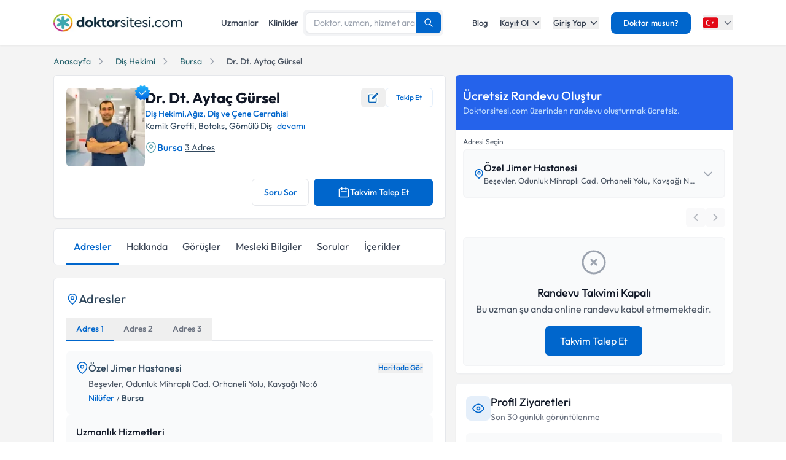

--- FILE ---
content_type: text/html; charset=utf-8
request_url: https://www.doktorsitesi.com/dr-dt-aytac-gursel/dis-hekimi-agiz-dis-ve-cene-cerrahisi/bursa
body_size: 43263
content:
<!DOCTYPE html><html lang="tr" class="__variable_5fda42"><head><meta charSet="utf-8"/><meta name="viewport" content="width=device-width, initial-scale=1, maximum-scale=1, user-scalable=no"/><link rel="preload" as="image" imageSrcSet="/_next/image?url=%2F_next%2Fstatic%2Fmedia%2Flogo-tr.b0ffd3ee.webp&amp;w=640&amp;q=75 1x"/><link rel="preload" as="image" imageSrcSet="/_next/image?url=https%3A%2F%2Fapi.doktorsitesi.com%2Fmedia%2Fcache%2Fprofil_160_webp%2Fuploads%2Fprofile_self_image%2F3346593_1575967404.webp&amp;w=76&amp;q=75 76w, /_next/image?url=https%3A%2F%2Fapi.doktorsitesi.com%2Fmedia%2Fcache%2Fprofil_160_webp%2Fuploads%2Fprofile_self_image%2F3346593_1575967404.webp&amp;w=96&amp;q=75 96w, /_next/image?url=https%3A%2F%2Fapi.doktorsitesi.com%2Fmedia%2Fcache%2Fprofil_160_webp%2Fuploads%2Fprofile_self_image%2F3346593_1575967404.webp&amp;w=100&amp;q=75 100w, /_next/image?url=https%3A%2F%2Fapi.doktorsitesi.com%2Fmedia%2Fcache%2Fprofil_160_webp%2Fuploads%2Fprofile_self_image%2F3346593_1575967404.webp&amp;w=160&amp;q=75 160w, /_next/image?url=https%3A%2F%2Fapi.doktorsitesi.com%2Fmedia%2Fcache%2Fprofil_160_webp%2Fuploads%2Fprofile_self_image%2F3346593_1575967404.webp&amp;w=640&amp;q=75 640w, /_next/image?url=https%3A%2F%2Fapi.doktorsitesi.com%2Fmedia%2Fcache%2Fprofil_160_webp%2Fuploads%2Fprofile_self_image%2F3346593_1575967404.webp&amp;w=750&amp;q=75 750w, /_next/image?url=https%3A%2F%2Fapi.doktorsitesi.com%2Fmedia%2Fcache%2Fprofil_160_webp%2Fuploads%2Fprofile_self_image%2F3346593_1575967404.webp&amp;w=828&amp;q=75 828w, /_next/image?url=https%3A%2F%2Fapi.doktorsitesi.com%2Fmedia%2Fcache%2Fprofil_160_webp%2Fuploads%2Fprofile_self_image%2F3346593_1575967404.webp&amp;w=1080&amp;q=75 1080w, /_next/image?url=https%3A%2F%2Fapi.doktorsitesi.com%2Fmedia%2Fcache%2Fprofil_160_webp%2Fuploads%2Fprofile_self_image%2F3346593_1575967404.webp&amp;w=1200&amp;q=75 1200w, /_next/image?url=https%3A%2F%2Fapi.doktorsitesi.com%2Fmedia%2Fcache%2Fprofil_160_webp%2Fuploads%2Fprofile_self_image%2F3346593_1575967404.webp&amp;w=1920&amp;q=75 1920w, /_next/image?url=https%3A%2F%2Fapi.doktorsitesi.com%2Fmedia%2Fcache%2Fprofil_160_webp%2Fuploads%2Fprofile_self_image%2F3346593_1575967404.webp&amp;w=2048&amp;q=75 2048w, /_next/image?url=https%3A%2F%2Fapi.doktorsitesi.com%2Fmedia%2Fcache%2Fprofil_160_webp%2Fuploads%2Fprofile_self_image%2F3346593_1575967404.webp&amp;w=3840&amp;q=75 3840w" imageSizes="(max-width: 768px) 96px, 128px" fetchPriority="high"/><link rel="stylesheet" href="/_next/static/css/62f66f205b3a43b1.css" data-precedence="next"/><link rel="stylesheet" href="/_next/static/css/d0c0c70673b635dd.css" data-precedence="next"/><link rel="preload" as="script" fetchPriority="low" href="/_next/static/chunks/webpack-8433330f4bccd773.js"/><script src="/_next/static/chunks/4bd1b696-8fd65c5fddc82e21.js" async=""></script><script src="/_next/static/chunks/1517-536cc06ed377cbcd.js" async=""></script><script src="/_next/static/chunks/main-app-2e5788c1099c469f.js" async=""></script><script src="/_next/static/chunks/9514-6e6905987dd4956e.js" async=""></script><script src="/_next/static/chunks/app/layout-cbf96867929e86d7.js" async=""></script><script src="/_next/static/chunks/8173-b1b34a53f7699e20.js" async=""></script><script src="/_next/static/chunks/7970-1c8c970bd842b401.js" async=""></script><script src="/_next/static/chunks/4878-9b3d758951d83f75.js" async=""></script><script src="/_next/static/chunks/8169-8d122bae01128023.js" async=""></script><script src="/_next/static/chunks/app/%5Blang%5D/(seo-layout)/%5Buzmanadi%5D/%5BuzmanBranch%5D/%5Bcity%5D/page-4ba74abc58027d32.js" async=""></script><script src="/_next/static/chunks/8307-10b950cecd441528.js" async=""></script><script src="/_next/static/chunks/app/%5Blang%5D/(seo-layout)/layout-4e06bfd92073af3a.js" async=""></script><meta name="next-size-adjust" content=""/><link rel="preconnect" href="https://api.doktorsitesi.com" crossorigin="anonymous"/><link rel="dns-prefetch" href="https://api.doktorsitesi.com"/><link rel="preconnect" href="https://www.googletagmanager.com" crossorigin="anonymous"/><link rel="dns-prefetch" href="https://www.googletagmanager.com"/><link rel="preconnect" href="https://mc.yandex.ru" crossorigin="anonymous"/><link rel="dns-prefetch" href="https://mc.yandex.ru"/><title>Dr. Dt. Aytaç Gürsel - Yorumları Gör ve Randevu Al | Doktorsitesi</title><meta name="description" content="Dr. Dt. Aytaç Gürsel hakkında bilgi, hasta yorumları ve resimleri burada. Muayene ücretini öğrenmek ve randevu almak için tıklayın."/><meta name="font-display" content="swap"/><link rel="canonical" href="https://www.doktorsitesi.com/dr-dt-aytac-gursel/dis-hekimi-agiz-dis-ve-cene-cerrahisi/bursa"/><meta property="og:title" content="Dr. Dt. Aytaç Gürsel - Doktorsitesi"/><meta property="og:description" content="Diş Hekimi doktoru Dr. Dt. Aytaç Gürsel hakkında bilgi, hasta yorumları ve resimleri burada."/><meta property="og:url" content="https://www.doktorsitesi.com/dr-dt-aytac-gursel/dis-hekimi-agiz-dis-ve-cene-cerrahisi/bursa"/><meta property="og:site_name" content="Doktorsitesi"/><meta property="og:locale" content="tr_TR"/><meta property="og:image" content="https://api.doktorsitesi.com/media/cache/profil_500_webp/uploads/profile_self_image/3346593_1575967404.webp"/><meta property="og:image:width" content="500"/><meta property="og:image:height" content="500"/><meta property="og:image:alt" content="Dr. Dt. Aytaç Gürsel - Diş Hekimi Doktoru"/><meta property="og:type" content="profile"/><meta name="twitter:card" content="summary_large_image"/><meta name="twitter:title" content="Dr. Dt. Aytaç Gürsel - Doktorsitesi"/><meta name="twitter:description" content="Diş Hekimi doktoru Dr. Dt. Aytaç Gürsel hakkında bilgi, hasta yorumları ve resimleri burada."/><meta name="twitter:image" content="https://api.doktorsitesi.com/media/cache/profil_500_webp/uploads/profile_self_image/3346593_1575967404.webp"/><meta name="twitter:image:width" content="500"/><meta name="twitter:image:height" content="500"/><meta name="twitter:image:alt" content="Dr. Dt. Aytaç Gürsel - Diş Hekimi Doktoru"/><link rel="icon" href="/favicon-16x16.png" sizes="16x16" type="image/png"/><link rel="icon" href="/favicon-32x32.png" sizes="32x32" type="image/png"/><link rel="apple-touch-icon" href="/apple-touch-icon.png" sizes="180x180" type="image/png"/><script src="/_next/static/chunks/polyfills-42372ed130431b0a.js" noModule=""></script></head><body><header class="bg-white shadow-sm relative z-[199]" id="header-doktorsitesi"><div class="container flex justify-between items-center border-b md:border-none border-gray-200 h-[74px]"><div class="flex items-center justify-between w-full md:w-auto relative"><a href="/" class="absolute left-1/2 transform -translate-x-1/2 md:static md:transform-none md:left-auto flex"><span class="relative inline-block"><img alt="Doktorsitesi.com" width="209" height="30" decoding="async" data-nimg="1" class="h-6 w-auto md:h-[30px] md:w-[209px] md:mr-2" style="color:transparent" srcSet="/_next/image?url=%2F_next%2Fstatic%2Fmedia%2Flogo-tr.b0ffd3ee.webp&amp;w=640&amp;q=75 1x" src="/_next/image?url=%2F_next%2Fstatic%2Fmedia%2Flogo-tr.b0ffd3ee.webp&amp;w=640&amp;q=75"/></span></a></div><div class="hidden md:flex w-[70%] max-w-[768px]:m-auto mt-4 md:mt-0 md:w-auto items-center gap-3"><div class="flex items-center gap-3"><a class="text-sm font-medium text-gray-700 hover:text-primary transition-colors px-2 py-1" href="/uzmanlik-alanlari/dis-hekimi/bursa">Uzmanlar</a><a class="text-sm font-medium text-gray-700 hover:text-primary transition-colors px-2 py-1" href="/hastaneler/dis-hekimi/bursa">Klinikler</a></div></div><nav class="hidden md:flex items-center space-x-5"><a href="/blog/makaleler" class="text-gray-700 hover:text-primary transition-colors duration-200 text-13 font-medium">Blog</a><div class="relative dropdown group"><button class="dropdown-toggle flex items-center text-gray-700 hover:text-primary transition-colors duration-200 text-13 font-medium">Kayıt Ol<svg class="w-4 h-4 ml-1 transition-transform duration-200 " width="24" height="24" viewBox="0 0 24 24" fill="none" xmlns="http://www.w3.org/2000/svg"><path d="M19 9l-7 7-7-7" stroke="currentColor" stroke-width="2" stroke-linecap="round" stroke-linejoin="round"></path></svg></button><div class="dropdown-menu absolute left-0 mt-4 w-64 bg-white rounded-lg shadow-lg py-2 z-[99] border border-gray-100 transition-all duration-200 invisible opacity-0"><a href="https://giris.doktorsitesi.com/expert-register" class="flex items-center px-4 py-3 text-sm text-gray-700 hover:bg-gray-50 transition-colors"><div class="w-8 h-8 rounded-full bg-primary/10 flex items-center justify-center mr-3"><svg class="w-4 h-4 text-primary" fill="none" viewBox="0 0 24 24" stroke="currentColor"><path stroke-linecap="round" stroke-linejoin="round" stroke-width="2" d="M9 5H7a2 2 0 00-2 2v12a2 2 0 002 2h10a2 2 0 002-2V7a2 2 0 00-2-2h-2M9 5a2 2 0 002 2h2a2 2 0 002-2M9 5a2 2 0 012-2h2a2 2 0 012 2m-6 9l2 2 4-4"></path></svg></div><div><span class="font-medium block">Doktor/Uzman Kayıt</span><span class="text-xs text-gray-500">Doktor/Uzman olarak kayıt olun</span></div></a><div class="border-t border-gray-100 my-1"></div><a href="https://giris.doktorsitesi.com/visitor-register" class="flex items-center px-4 py-3 text-sm text-gray-700 hover:bg-gray-50 transition-colors"><div class="w-8 h-8 rounded-full bg-primary/10 flex items-center justify-center mr-3"><svg class="w-4 h-4 text-primary" fill="none" viewBox="0 0 24 24" stroke="currentColor"><path stroke-linecap="round" stroke-linejoin="round" stroke-width="2" d="M18 9v3m0 0v3m0-3h3m-3 0h-3m-2-5a4 4 0 11-8 0 4 4 0 018 0zM3 20a6 6 0 0112 0v1H3v-1z"></path></svg></div><div><span class="font-medium block">Hasta/Danışan Kayıt</span><span class="text-xs text-gray-500">Randevu almak için kayıt olun</span></div></a></div></div><div class="relative dropdown group"><button class="dropdown-toggle flex items-center text-gray-700 hover:text-primary transition-colors duration-200 text-13 font-medium">Giriş Yap<svg class="w-4 h-4 ml-1 transition-transform duration-200 " width="24" height="24" viewBox="0 0 24 24" fill="none" xmlns="http://www.w3.org/2000/svg"><path d="M19 9l-7 7-7-7" stroke="currentColor" stroke-width="2" stroke-linecap="round" stroke-linejoin="round"></path></svg></button><div class="dropdown-menu absolute left-0 mt-4 w-64 bg-white rounded-lg shadow-lg py-2 z-[99] border border-gray-100 transition-all duration-200 invisible opacity-0"><a href="https://giris.doktorsitesi.com/login/expert" class="flex items-center px-4 py-3 text-sm text-gray-700 hover:bg-gray-50 transition-colors"><div class="w-8 h-8 rounded-full bg-primary/10 flex items-center justify-center mr-3"><svg class="w-4 h-4 text-primary" fill="none" viewBox="0 0 24 24" stroke="currentColor"><path stroke-linecap="round" stroke-linejoin="round" stroke-width="2" d="M5.121 17.804A13.937 13.937 0 0112 16c2.5 0 4.847.655 6.879 1.804M15 10a3 3 0 11-6 0 3 3 0 016 0zm6 2a9 9 0 11-18 0 9 9 0 0118 0z"></path></svg></div><div><span class="font-medium block">Doktor/Uzman mısın?</span><span class="text-xs text-gray-500">Doktor hesabınıza giriş yapın</span></div></a><div class="border-t border-gray-100 my-1"></div><button class="flex items-center px-4 py-3 text-sm text-gray-700 hover:bg-gray-50 transition-colors w-full text-left" id="patientLoginBtn"><div class="w-8 h-8 rounded-full bg-primary/10 flex items-center justify-center mr-3"><svg class="w-4 h-4 text-primary" fill="none" viewBox="0 0 24 24" stroke="currentColor"><path stroke-linecap="round" stroke-linejoin="round" stroke-width="2" d="M5.121 17.804A13.937 13.937 0 0112 16c2.5 0 4.847.655 6.879 1.804M15 10a3 3 0 11-6 0 3 3 0 016 0zm6 2a9 9 0 11-18 0 9 9 0 0118 0z"></path></svg></div><div><span class="text-left font-medium block">Hasta/Danışan/Ziyaretçi misin?</span><span class="text-left text-xs text-gray-500 block">Hesabınıza giriş yapın</span></div></button></div></div><div class="bg-primary hover:bg-primary/90 text-white rounded-lg px-5 py-2 text-13 font-medium cursor-pointer transition-all duration-200 hover:shadow-md"><a href="https://uzman-ozel.doktorsitesi.com">Doktor musun?</a></div><div class="relative dropdown group"><button class="dropdown-toggle flex items-center"><svg class="w-6 h-6 mr-1" width="50px" height="50px" viewBox="0 0 36 36" xmlns="http://www.w3.org/2000/svg" xmlns:xlink="http://www.w3.org/1999/xlink" aria-hidden="true" role="img" preserveAspectRatio="xMidYMid meet"><path fill="#E30917" d="M36 27a4 4 0 0 1-4 4H4a4 4 0 0 1-4-4V9a4 4 0 0 1 4-4h28a4 4 0 0 1 4 4v18z"></path><path fill="#EEE" d="M16 24a6 6 0 1 1 0-12c1.31 0 2.52.425 3.507 1.138A7.332 7.332 0 0 0 14 10.647A7.353 7.353 0 0 0 6.647 18A7.353 7.353 0 0 0 14 25.354c2.195 0 4.16-.967 5.507-2.492A5.963 5.963 0 0 1 16 24zm3.913-5.77l2.44.562l.22 2.493l1.288-2.146l2.44.561l-1.644-1.888l1.287-2.147l-2.303.98l-1.644-1.889l.22 2.494z"></path></svg><svg class="w-4 h-4 ml-1 text-gray-500" width="24" height="24" viewBox="0 0 24 24" fill="none" xmlns="http://www.w3.org/2000/svg"><path d="M19 9l-7 7-7-7" stroke="currentColor" stroke-width="2" stroke-linecap="round" stroke-linejoin="round"></path></svg></button><div class="dropdown-menu invisible group-hover:visible opacity-0 group-hover:opacity-100 absolute z-[99] right-0 mt-4 w-40 bg-white rounded-lg shadow-lg py-2 border border-gray-100 transition-all duration-200"><a target="_blank" class="w-full flex items-center px-4 py-2.5 text-sm bg-gray-50 transition-colors" href="/"><svg class="w-6 h-6 mr-3 rounded-md border border-gray-200" width="50px" height="50px" viewBox="0 0 36 36" xmlns="http://www.w3.org/2000/svg" xmlns:xlink="http://www.w3.org/1999/xlink" aria-hidden="true" role="img" preserveAspectRatio="xMidYMid meet"><path fill="#E30917" d="M36 27a4 4 0 0 1-4 4H4a4 4 0 0 1-4-4V9a4 4 0 0 1 4-4h28a4 4 0 0 1 4 4v18z"></path><path fill="#EEE" d="M16 24a6 6 0 1 1 0-12c1.31 0 2.52.425 3.507 1.138A7.332 7.332 0 0 0 14 10.647A7.353 7.353 0 0 0 6.647 18A7.353 7.353 0 0 0 14 25.354c2.195 0 4.16-.967 5.507-2.492A5.963 5.963 0 0 1 16 24zm3.913-5.77l2.44.562l.22 2.493l1.288-2.146l2.44.561l-1.644-1.888l1.287-2.147l-2.303.98l-1.644-1.889l.22 2.494z"></path></svg><span class="font-medium">Türkiye</span></a><div class="border-t border-gray-100 my-1"></div><a class="w-full flex items-center px-4 py-2.5 text-sm hover:bg-gray-50 transition-colors" href="https://www.doktorsitesi.az"><svg class="w-6 h-6 mr-3 rounded-md" width="50px" height="50px" viewBox="0 0 36 36" xmlns="http://www.w3.org/2000/svg" xmlns:xlink="http://www.w3.org/1999/xlink" aria-hidden="true" role="img" preserveAspectRatio="xMidYMid meet"><path fill="#3F9C35" d="M36 27a4 4 0 0 1-4 4H4a4 4 0 0 1-4-4v-6h36v6z"></path><path fill="#ED2939" d="M36 15H0v6h36v-6z"></path><path fill="#00B9E4" d="M36 9a4 4 0 0 0-4-4H4a4 4 0 0 0-4 4v6h36V9z"></path><circle fill="#FFFFFF" cx="18" cy="18" r="6"></circle><circle fill="#ED2939" cx="18" cy="18" r="5"></circle><path fill="#FFFFFF" d="M22.042 18l-1.342 2.067l-0.042-2.438l-2.438-0.042L20.287 16.3l-1.342-2.067l2.13 1.234L23.234 14l-0.042 2.438l2.067 1.267l-2.438 0.042z"></path></svg><span class="font-medium">Azerbaycan</span></a></div></div></nav></div><div class="nav-sidebar"></div></header><script type="application/ld+json">[{"@context":"http://schema.org/","@type":"Physician","image":"https://api.doktorsitesi.com/media/cache/profil_500_webp/uploads/profile_self_image/3346593_1575967404.webp","telephone":"","url":"https://www.doktorsitesi.com/dr-dt-aytac-gursel/dis-hekimi-agiz-dis-ve-cene-cerrahisi/bursa","name":"Dr. Dt. Aytaç Gürsel","description":"Dr.Dt. Aytaç Gürsel, Hacettepe Üniversitesi Diş Hekimliği Fakültesi'nde başlamış olduğu eğitimini başarı ile tamamlayarak Diş Hekimi unvanı almıştır. İhtisasına ise, Ankara Üniversitesi Diş Hekimliği Fakültesi Ağız Diş ve Çene Cerrahisi Ana Bilim Dalı'nda devam etmektedir. Dr.Dt. Aytaç Gürsel, Bursa Nilüfer'de bulunan Özel Jimer Hastanesi'nde hastalarına hizmet vermektedir.","MedicalSpecialty":"Diş Hekimi, Ağız, Diş ve Çene Cerrahisi","knowsLanguage":["tr"],"sameAs":[],"paymentAccepted":"undefined numaralı randevu hattı ile iletişime geçin.","hasPOS":[{"@type":"Place","name":"Dr. Dt. Aytaç Gürsel","potentialAction":{"@type":"ReserveAction","target":{"@type":"EntryPoint","actionPlatform":["http://schema.org/DesktopWebPlatform","http://schema.org/AndroidPlatform","http://schema.org/IOSPlatform"],"inLanguage":"TR-tr","url":"https://www.doktorsitesi.com/dr-dt-aytac-gursel/dis-hekimi-agiz-dis-ve-cene-cerrahisi/bursa"},"result":{"@type":"Reservation","name":"Randevu Al"}},"geo":{"@type":"GeoCoordinates","latitude":"40.2209392","longitude":"28.8906219"}}],"hospitalAffiliation":[{"@type":"Hospital","name":"Özel Jimer Hastanesi","address":{"@type":"PostalAddress","streetAddress":"Beşevler, Odunluk Mihraplı Cad. Orhaneli Yolu, Kavşağı No:6","addressRegion":"Bursa","addressCountry":"TR"}},{"@type":"Hospital","name":"Özel Meta Ağız ve Diş Sağlığı Polikliniği","address":{"@type":"PostalAddress","streetAddress":"Cumhuriyet Mahallesi Gazi Caddesi No: 31-33B/A","addressRegion":"Bursa","addressCountry":"TR"}},{"@type":"Hospital","name":"Özel Jimer Hastanesi","address":{"@type":"PostalAddress","streetAddress":"Odunluk Mahallesi, Mihraplı Cad. Orhaneli Yolu Beşevler Kavşağı No:6","addressRegion":"Bursa","addressCountry":"TR"}}],"address":{"@type":"PostalAddress","streetAddress":"Beşevler, Odunluk Mihraplı Cad. Orhaneli Yolu, Kavşağı No:6","addressCountry":"TR","addressRegion":"Türkiye","addressLocality":"Bursa"},"review":[],"knowsAbout":[{"@type":"MedicalEntity","name":"Kemik Grefti"},{"@type":"MedicalEntity","name":"Botoks"},{"@type":"MedicalEntity","name":"Gömülü Diş"},{"@type":"MedicalEntity","name":"Ağız Ve Çene Cerrahisi"},{"@type":"MedicalEntity","name":"Diş İmplantı"}],"availableService":[{"@type":"MedicalProcedure","name":"İmplantoloji"},{"@type":"MedicalProcedure","name":"Gömülü diş çekimi"}]},{"@context":"https://schema.org","@type":"BreadcrumbList","itemListElement":[{"@type":"ListItem","position":"1","item":{"@id":"https://www.doktorsitesi.com/","name":"Anasayfa"}},{"@type":"ListItem","position":"2","item":{"@id":"https://www.doktorsitesi.com/uzmanlik-alanlari/dis-hekimi-agiz-dis-ve-cene-cerrahisi","name":"Diş Hekimi"}},{"@type":"ListItem","position":"3","item":{"@id":"https://www.doktorsitesi.com/uzmanlik-alanlari/dis-hekimi-agiz-dis-ve-cene-cerrahisi/bursa","name":"Bursa"}},{"@type":"ListItem","position":"4","item":{"@id":"https://www.doktorsitesi.com/dr-dt-aytac-gursel/dis-hekimi-agiz-dis-ve-cene-cerrahisi/bursa","name":"Dr. Dt. Aytaç Gürsel"}}]}]</script><main class="bg-gray-bg py-4"><div class="container"><nav class="flex mb-3 overflow-x-auto scrollbar-none" aria-label="Breadcrumb"><ul class="flex items-center space-x-2 text-sm whitespace-nowrap min-w-full"><li class="flex items-center flex-shrink-0"><a class="text-[#205e69] hover:text-[#205e69]/90 transition-colors duration-200" href="/"><span>Anasayfa</span></a><svg xmlns="http://www.w3.org/2000/svg" class="h-4 w-4 mx-2 text-gray-400 flex-shrink-0" fill="none" viewBox="0 0 24 24" stroke="currentColor"><path stroke-linecap="round" stroke-linejoin="round" stroke-width="2" d="M9 5l7 7-7 7"></path></svg></li><li class="flex items-center flex-shrink-0"><a class="text-[#205e69] hover:text-[#205e69]/90 transition-colors duration-200 truncate max-w-xs" href="/uzmanlik-alanlari/dis-hekimi">Diş Hekimi</a><svg xmlns="http://www.w3.org/2000/svg" class="h-4 w-4 mx-2 text-gray-400 flex-shrink-0" fill="none" viewBox="0 0 24 24" stroke="currentColor"><path stroke-linecap="round" stroke-linejoin="round" stroke-width="2" d="M9 5l7 7-7 7"></path></svg></li><li class="flex items-center flex-shrink-0"><a class="text-[#205e69] hover:text-[#205e69]/90 transition-colors duration-200 truncate max-w-xs" href="/uzmanlik-alanlari/dis-hekimi/bursa">Bursa</a><svg xmlns="http://www.w3.org/2000/svg" class="h-4 w-4 mx-2 text-gray-400 flex-shrink-0" fill="none" viewBox="0 0 24 24" stroke="currentColor"><path stroke-linecap="round" stroke-linejoin="round" stroke-width="2" d="M9 5l7 7-7 7"></path></svg></li><li class="flex items-center flex-shrink-0"><span class="text-gray-600 font-medium truncate max-w-xs">Dr. Dt. Aytaç Gürsel</span></li></ul></nav><!--$!--><template data-dgst="BAILOUT_TO_CLIENT_SIDE_RENDERING"></template><!--/$--><div class="grid grid-cols-1 lg:grid-cols-12 lg:gap-4"><div class="col-span-1 lg:col-span-7"><article id="expert-1846114" class="flex flex-col bg-white rounded-md shadow-sm md:border md:border-gray-e6 p-4 md:p-5 hover:shadow-sm transition-all duration-300"><header class="flex gap-4 md:gap-6 items-start mb-5"><div class="relative"><div class="relative"><div class="cursor-pointer hover:opacity-90 transition-opacity bg-[#ececec] rounded-md"><figure><img alt="Dr. Dt. Aytaç Gürsel" fetchPriority="high" width="128" height="128" decoding="async" data-nimg="1" class="w-24 h-24 md:w-32 md:h-32 rounded-md object-cover" style="color:transparent" sizes="(max-width: 768px) 96px, 128px" srcSet="/_next/image?url=https%3A%2F%2Fapi.doktorsitesi.com%2Fmedia%2Fcache%2Fprofil_160_webp%2Fuploads%2Fprofile_self_image%2F3346593_1575967404.webp&amp;w=76&amp;q=75 76w, /_next/image?url=https%3A%2F%2Fapi.doktorsitesi.com%2Fmedia%2Fcache%2Fprofil_160_webp%2Fuploads%2Fprofile_self_image%2F3346593_1575967404.webp&amp;w=96&amp;q=75 96w, /_next/image?url=https%3A%2F%2Fapi.doktorsitesi.com%2Fmedia%2Fcache%2Fprofil_160_webp%2Fuploads%2Fprofile_self_image%2F3346593_1575967404.webp&amp;w=100&amp;q=75 100w, /_next/image?url=https%3A%2F%2Fapi.doktorsitesi.com%2Fmedia%2Fcache%2Fprofil_160_webp%2Fuploads%2Fprofile_self_image%2F3346593_1575967404.webp&amp;w=160&amp;q=75 160w, /_next/image?url=https%3A%2F%2Fapi.doktorsitesi.com%2Fmedia%2Fcache%2Fprofil_160_webp%2Fuploads%2Fprofile_self_image%2F3346593_1575967404.webp&amp;w=640&amp;q=75 640w, /_next/image?url=https%3A%2F%2Fapi.doktorsitesi.com%2Fmedia%2Fcache%2Fprofil_160_webp%2Fuploads%2Fprofile_self_image%2F3346593_1575967404.webp&amp;w=750&amp;q=75 750w, /_next/image?url=https%3A%2F%2Fapi.doktorsitesi.com%2Fmedia%2Fcache%2Fprofil_160_webp%2Fuploads%2Fprofile_self_image%2F3346593_1575967404.webp&amp;w=828&amp;q=75 828w, /_next/image?url=https%3A%2F%2Fapi.doktorsitesi.com%2Fmedia%2Fcache%2Fprofil_160_webp%2Fuploads%2Fprofile_self_image%2F3346593_1575967404.webp&amp;w=1080&amp;q=75 1080w, /_next/image?url=https%3A%2F%2Fapi.doktorsitesi.com%2Fmedia%2Fcache%2Fprofil_160_webp%2Fuploads%2Fprofile_self_image%2F3346593_1575967404.webp&amp;w=1200&amp;q=75 1200w, /_next/image?url=https%3A%2F%2Fapi.doktorsitesi.com%2Fmedia%2Fcache%2Fprofil_160_webp%2Fuploads%2Fprofile_self_image%2F3346593_1575967404.webp&amp;w=1920&amp;q=75 1920w, /_next/image?url=https%3A%2F%2Fapi.doktorsitesi.com%2Fmedia%2Fcache%2Fprofil_160_webp%2Fuploads%2Fprofile_self_image%2F3346593_1575967404.webp&amp;w=2048&amp;q=75 2048w, /_next/image?url=https%3A%2F%2Fapi.doktorsitesi.com%2Fmedia%2Fcache%2Fprofil_160_webp%2Fuploads%2Fprofile_self_image%2F3346593_1575967404.webp&amp;w=3840&amp;q=75 3840w" src="/_next/image?url=https%3A%2F%2Fapi.doktorsitesi.com%2Fmedia%2Fcache%2Fprofil_160_webp%2Fuploads%2Fprofile_self_image%2F3346593_1575967404.webp&amp;w=3840&amp;q=75"/><figcaption class="sr-only">Dr. Dt. Aytaç Gürsel Profil Fotoğrafı</figcaption></figure></div></div><div class="absolute -top-2 -right-3 w-8 h-8 flex items-center justify-center"><img alt="Doğrulanmış Profil" loading="lazy" width="150" height="150" decoding="async" data-nimg="1" class="w-8 h-8" style="color:transparent" srcSet="/_next/image?url=%2F_next%2Fstatic%2Fmedia%2Fblue-tick.2b819faf.webp&amp;w=160&amp;q=75 1x, /_next/image?url=%2F_next%2Fstatic%2Fmedia%2Fblue-tick.2b819faf.webp&amp;w=640&amp;q=75 2x" src="/_next/image?url=%2F_next%2Fstatic%2Fmedia%2Fblue-tick.2b819faf.webp&amp;w=640&amp;q=75"/></div></div><div class="flex flex-col flex-1 min-w-0 gap-y-1.5 md:gap-y-3"><div class="flex max-[767px]:flex-col md:items-center md:justify-between md:gap-2"><h1 class="text-xl max-[390px]:min-h-[38px] max-[767px]:min-h-[48px] max-[767px]:flex max-[767px]:items-center md:text-2xl leading-tight md:leading-none text-gray-900 mb-0">Dr. Dt. Aytaç Gürsel</h1><div class="flex items-center gap-x-2"><button class="!w-[40px] h-[32px] inline-flex items-center justify-center gap-1.5 text-primary text-sm hover:bg-primary/5 rounded-md transition-colors" aria-label="Düzenleme öner" title="Düzenleme öner"><img alt="Düzenleme Öner" loading="lazy" width="16" height="16" decoding="async" data-nimg="1" style="color:transparent" srcSet="/_next/image?url=%2F_next%2Fstatic%2Fmedia%2Fedit.a29be237.webp&amp;w=76&amp;q=75 1x" src="/_next/image?url=%2F_next%2Fstatic%2Fmedia%2Fedit.a29be237.webp&amp;w=76&amp;q=75"/></button><div class="hidden md:block"><button class="
          flex items-center justify-center gap-1.5 whitespace-nowrap
          px-4 py-1.5
          rounded-md
          text-[12px] font-medium
          transition-colors duration-200
          bg-white border border-primary/10 text-primary hover:bg-primary/5
          
        " aria-label="Takip et"><span>Takip Et</span></button></div></div></div><div class="flex flex-flow flex-wrap items-center gap-1.5"><a class="inline-flex items-center text-primary text-sm font-medium hover:text-primary/80 transition-colors" href="/uzmanlik-alanlari/dis-hekimi/bursa">Diş Hekimi<!-- -->,</a><a class="inline-flex items-center text-primary text-sm font-medium hover:text-primary/80 transition-colors" href="/uzmanlik-alanlari/agiz-dis-ve-cene-cerrahisi/bursa">Ağız, Diş ve Çene Cerrahisi</a></div><div class="max-[767px]:mb-2 md:hidden"><button class="
          flex items-center justify-center gap-1.5 whitespace-nowrap
          px-4 py-1.5
          rounded-md
          text-[12px] font-medium
          transition-colors duration-200
          bg-white border border-primary/10 text-primary hover:bg-primary/5
          
        " aria-label="Takip et"><span>Takip Et</span></button></div><div class="-ml-[110px] md:ml-0 md:mt-0"><p class="text-14 p-2 md:p-0 rounded-md md:rounded-none bg-gray-100 md:bg-transparent">Kemik Grefti, Botoks, Gömülü Diş<a href="#interests" class="text-primary underline hover:no-underline ml-2">devamı</a></p><div class="flex flex-wrap items-center gap-3 mt-3"><div class="flex gap-x-1 location-icon items-center"><svg width="20" height="20" viewBox="0 0 24 24" fill="none" xmlns="http://www.w3.org/2000/svg"><path d="M12.0009 14.1699C9.87086 14.1699 8.13086 12.4399 8.13086 10.2999C8.13086 8.15994 9.87086 6.43994 12.0009 6.43994C14.1309 6.43994 15.8709 8.16994 15.8709 10.3099C15.8709 12.4499 14.1309 14.1699 12.0009 14.1699ZM12.0009 7.93994C10.7009 7.93994 9.63086 8.99994 9.63086 10.3099C9.63086 11.6199 10.6909 12.6799 12.0009 12.6799C13.3109 12.6799 14.3709 11.6199 14.3709 10.3099C14.3709 8.99994 13.3009 7.93994 12.0009 7.93994Z" fill="#529CA7"></path><path d="M11.9997 22.76C10.5197 22.76 9.02969 22.2 7.86969 21.09C4.91969 18.25 1.65969 13.72 2.88969 8.33C3.99969 3.44 8.26969 1.25 11.9997 1.25C11.9997 1.25 11.9997 1.25 12.0097 1.25C15.7397 1.25 20.0097 3.44 21.1197 8.34C22.3397 13.73 19.0797 18.25 16.1297 21.09C14.9697 22.2 13.4797 22.76 11.9997 22.76ZM11.9997 2.75C9.08969 2.75 5.34969 4.3 4.35969 8.66C3.27969 13.37 6.23969 17.43 8.91969 20C10.6497 21.67 13.3597 21.67 15.0897 20C17.7597 17.43 20.7197 13.37 19.6597 8.66C18.6597 4.3 14.9097 2.75 11.9997 2.75Z" fill="#529CA7"></path></svg><a href="/uzman-listeleme/bursa" class="text-primary mr-1 font-medium">Bursa</a><a href="#address-section" class="text-secondary text-14 underline">3 Adres</a></div></div></div></div></header><div class="hidden md:grid md:grid-cols-12 md:gap-2"><div class="md:col-span-6"></div><div class="md:col-span-2"><button class="w-full h-11 bg-white hover:bg-alt-bg text-primary border border-gray-200 rounded-md flex items-center justify-center gap-2 text-sm font-medium transition-colors" aria-label="Dr. Dt. Aytaç Gürsel soru sor">Soru Sor</button></div><div class="md:col-span-4"><button class="w-full h-11 bg-primary text-white border border-primary rounded-md flex items-center justify-center gap-2 text-sm font-medium hover:bg-primary-dark transition-colors"><svg class="w-5 h-5" viewBox="0 0 24 24" fill="none"><path d="M8 7V3m8 4V3m-9 8h10M5 21h14a2 2 0 002-2V7a2 2 0 00-2-2H5a2 2 0 00-2 2v12a2 2 0 002 2z" stroke="currentColor" stroke-width="2" stroke-linecap="round" stroke-linejoin="round"></path></svg>Takvim Talep Et</button></div></div><div class="md:hidden flex flex-col gap-4"><div class="grid grid-cols-1 gap-4"><div class="col-span-1"><button class="w-full h-11 bg-white hover:bg-alt-bg text-primary border border-gray-200 rounded-md flex items-center justify-center gap-2 text-sm font-medium transition-colors" aria-label="Dr. Dt. Aytaç Gürsel soru sor">Soru Sor</button></div></div><div class="w-full"><button class="w-full h-11 bg-primary text-white border border-primary rounded-md flex items-center justify-center gap-2 text-sm font-medium hover:bg-primary-dark transition-colors"><svg class="w-5 h-5" viewBox="0 0 24 24" fill="none"><path d="M8 7V3m8 4V3m-9 8h10M5 21h14a2 2 0 002-2V7a2 2 0 00-2-2H5a2 2 0 00-2 2v12a2 2 0 002 2z" stroke="currentColor" stroke-width="2" stroke-linecap="round" stroke-linejoin="round"></path></svg>Takvim Talep Et</button></div></div></article><section class="jsx-bf4e782dd40d88a3 flex bg-white border border-gray-200 rounded-md mt-4 sticky top-0 z-10 rounded-bl-0 overflow-hidden contain-all"><div class="jsx-bf4e782dd40d88a3 overflow-x-auto no-scrollbar flex"><nav class="jsx-bf4e782dd40d88a3 flex px-2 md:px-5 whitespace-nowrap max-[576px]:max-w-[calc(100%-48px)]"><a href="#address-section" class="jsx-bf4e782dd40d88a3 py-3 md:py-4 px-2 md:px-3 flex-shrink-0 border-b-2 transition-colors text-sm md:text-base border-primary text-primary font-medium">Adresler</a><a href="#about" class="jsx-bf4e782dd40d88a3 py-3 md:py-4 px-2 md:px-3 flex-shrink-0 border-b-2 transition-colors text-sm md:text-base border-transparent text-gray-700 hover:text-primary">Hakkında</a><a href="#reviews" class="jsx-bf4e782dd40d88a3 py-3 md:py-4 px-2 md:px-3 flex-shrink-0 border-b-2 transition-colors text-sm md:text-base border-transparent text-gray-700 hover:text-primary">Görüşler</a><a href="#professional" class="jsx-bf4e782dd40d88a3 py-3 md:py-4 px-2 md:px-3 flex-shrink-0 border-b-2 transition-colors text-sm md:text-base border-transparent text-gray-700 hover:text-primary">Mesleki Bilgiler</a><a href="#questions" class="jsx-bf4e782dd40d88a3 py-3 md:py-4 px-2 md:px-3 flex-shrink-0 border-b-2 transition-colors text-sm md:text-base border-transparent text-gray-700 hover:text-primary">Sorular</a><a href="#content" class="jsx-bf4e782dd40d88a3 py-3 md:py-4 px-2 md:px-3 flex-shrink-0 border-b-2 transition-colors text-sm md:text-base border-transparent text-gray-700 hover:text-primary">İçerikler</a></nav></div></section><section id="address-section" class="jsx-a1a9fa655b2b6cd7 bg-white border border-gray-200 rounded-md p-5 mt-5"><h2 class="jsx-a1a9fa655b2b6cd7 text-xl font-medium mb-4 flex items-center gap-2"><svg viewBox="0 0 20 20" fill="none" class="jsx-a1a9fa655b2b6cd7 w-5 h-5 text-primary"><path d="M10 10.8333C11.3807 10.8333 12.5 9.71404 12.5 8.33333C12.5 6.95262 11.3807 5.83333 10 5.83333C8.61929 5.83333 7.5 6.95262 7.5 8.33333C7.5 9.71404 8.61929 10.8333 10 10.8333Z" stroke="currentColor" stroke-width="1.5" stroke-linecap="round" stroke-linejoin="round" class="jsx-a1a9fa655b2b6cd7"></path><path d="M10 18.3333C13.3333 15 16.6667 12.0152 16.6667 8.33333C16.6667 4.65144 13.6819 1.66666 10 1.66666C6.31811 1.66666 3.33334 4.65144 3.33334 8.33333C3.33334 12.0152 6.66668 15 10 18.3333Z" stroke="currentColor" stroke-width="1.5" stroke-linecap="round" stroke-linejoin="round" class="jsx-a1a9fa655b2b6cd7"></path></svg>Adresler</h2><div class="jsx-a1a9fa655b2b6cd7 block sm:hidden w-full mb-4"><div class="jsx-a1a9fa655b2b6cd7 relative"><button type="button" class="jsx-a1a9fa655b2b6cd7 w-full p-3.5 bg-white border border-gray-200 rounded-lg text-sm text-gray-800 shadow-sm focus:outline-none focus:ring-2 focus:ring-primary/20 focus:border-primary/30 flex justify-between items-center relative"><span class="jsx-a1a9fa655b2b6cd7 truncate font-medium">Özel Jimer Hastanesi</span><svg fill="none" viewBox="0 0 24 24" stroke="currentColor" class="jsx-a1a9fa655b2b6cd7 w-5 h-5 text-gray-400 transition-transform duration-200 "><path stroke-linecap="round" stroke-linejoin="round" stroke-width="2" d="M19 9l-7 7-7-7" class="jsx-a1a9fa655b2b6cd7"></path></svg></button></div></div><div class="jsx-a1a9fa655b2b6cd7 border-b border-gray-200 mb-4"><div class="jsx-a1a9fa655b2b6cd7 hidden sm:block"><div role="tablist" class="jsx-a1a9fa655b2b6cd7 flex overflow-x-auto custom-scrollbar -mb-px"><button role="tab" aria-selected="true" class="jsx-a1a9fa655b2b6cd7 flex-shrink-0 px-4 py-2 border-b-2 border-primary text-primary font-medium text-sm">Adres 1</button><button role="tab" aria-selected="false" class="jsx-a1a9fa655b2b6cd7 flex-shrink-0 px-4 py-2 border-b-2 border-transparent text-gray-500 hover:text-gray-700 hover:border-gray-300 font-medium text-sm">Adres 2</button><button role="tab" aria-selected="false" class="jsx-a1a9fa655b2b6cd7 flex-shrink-0 px-4 py-2 border-b-2 border-transparent text-gray-500 hover:text-gray-700 hover:border-gray-300 font-medium text-sm">Adres 3</button></div></div></div><div role="tabpanel" aria-labelledby="address-tab-1" class="jsx-a1a9fa655b2b6cd7 block"><div class="jsx-a1a9fa655b2b6cd7 flex flex-col gap-4 md:gap-6"><div class="jsx-a1a9fa655b2b6cd7 bg-gray-50 rounded-lg p-4"><div class="jsx-a1a9fa655b2b6cd7 flex items-start gap-2"><svg viewBox="0 0 20 20" fill="none" class="jsx-a1a9fa655b2b6cd7 w-5 h-5 text-primary mt-0.5 flex-shrink-0"><path d="M17.5 8.33333C17.5 14.1667 10 19.1667 10 19.1667C10 19.1667 2.5 14.1667 2.5 8.33333C2.5 6.34421 3.29018 4.43655 4.6967 3.03003C6.10322 1.62351 8.01088 0.833333 10 0.833333C11.9891 0.833333 13.8968 1.62351 15.3033 3.03003C16.7098 4.43655 17.5 6.34421 17.5 8.33333Z" stroke="currentColor" stroke-width="1.5" stroke-linecap="round" stroke-linejoin="round" class="jsx-a1a9fa655b2b6cd7"></path><path d="M10 10.8333C11.3807 10.8333 12.5 9.71404 12.5 8.33333C12.5 6.95262 11.3807 5.83333 10 5.83333C8.61929 5.83333 7.5 6.95262 7.5 8.33333C7.5 9.71404 8.61929 10.8333 10 10.8333Z" stroke="currentColor" stroke-width="1.5" stroke-linecap="round" stroke-linejoin="round" class="jsx-a1a9fa655b2b6cd7"></path></svg><div class="jsx-a1a9fa655b2b6cd7 flex-1"><div class="jsx-a1a9fa655b2b6cd7 flex max-[767px]:flex-col md:items-center md:justify-between mb-1"><span class="jsx-a1a9fa655b2b6cd7 font-medium text-secondary md:max-w-[70%]">Özel Jimer Hastanesi</span><a href="https://www.google.com/maps/search/?api=1&amp;query=40.2209392,28.8906219" target="_blank" rel="noopener noreferrer" class="jsx-a1a9fa655b2b6cd7 inline-flex items-center text-primary text-xs font-medium hover:text-primary/80 transition-colors max-[767px]:mt-1.5 max-[767px]:mb-0.5">Haritada Gör</a></div><p class="jsx-a1a9fa655b2b6cd7 text-gray-600 text-sm">Beşevler, Odunluk Mihraplı Cad. Orhaneli Yolu, Kavşağı No:6</p><a class="inline-flex items-center gap-2 text-primary text-sm font-medium hover:text-primary/80 transition-colors" href="/uzmanlik-alanlari/dis-hekimi/bursa/nilufer">Nilüfer</a><span class="jsx-a1a9fa655b2b6cd7 px-1 text-[11px] inline-flex">/</span><span class="jsx-a1a9fa655b2b6cd7 inline-flex items-center gap-2 text-secondary text-sm font-medium">Bursa</span></div></div></div><div class="jsx-a1a9fa655b2b6cd7 space-y-4"><div class="jsx-a1a9fa655b2b6cd7 bg-gray-50 rounded-lg p-4"><div class="jsx-a1a9fa655b2b6cd7 flex justify-between items-center mb-3"><h3 class="jsx-a1a9fa655b2b6cd7 font-medium text-gray-900">Uzmanlık Hizmetleri</h3></div><div class="jsx-a1a9fa655b2b6cd7 flex flex-wrap items-center gap-2"><div class="jsx-a1a9fa655b2b6cd7 bg-white px-2 md:px-3 py-1.5 rounded-md border border-gray-200 text-gray-700 text-sm"><span class="jsx-a1a9fa655b2b6cd7">İmplantoloji</span></div><div class="jsx-a1a9fa655b2b6cd7 bg-white px-2 md:px-3 py-1.5 rounded-md border border-gray-200 text-gray-700 text-sm"><span class="jsx-a1a9fa655b2b6cd7">Gömülü diş çekimi</span></div></div></div></div></div></div><div role="tabpanel" aria-labelledby="address-tab-2" class="jsx-a1a9fa655b2b6cd7 hidden"><div class="jsx-a1a9fa655b2b6cd7 flex flex-col gap-4 md:gap-6"><div class="jsx-a1a9fa655b2b6cd7 bg-gray-50 rounded-lg p-4"><div class="jsx-a1a9fa655b2b6cd7 flex items-start gap-2"><svg viewBox="0 0 20 20" fill="none" class="jsx-a1a9fa655b2b6cd7 w-5 h-5 text-primary mt-0.5 flex-shrink-0"><path d="M17.5 8.33333C17.5 14.1667 10 19.1667 10 19.1667C10 19.1667 2.5 14.1667 2.5 8.33333C2.5 6.34421 3.29018 4.43655 4.6967 3.03003C6.10322 1.62351 8.01088 0.833333 10 0.833333C11.9891 0.833333 13.8968 1.62351 15.3033 3.03003C16.7098 4.43655 17.5 6.34421 17.5 8.33333Z" stroke="currentColor" stroke-width="1.5" stroke-linecap="round" stroke-linejoin="round" class="jsx-a1a9fa655b2b6cd7"></path><path d="M10 10.8333C11.3807 10.8333 12.5 9.71404 12.5 8.33333C12.5 6.95262 11.3807 5.83333 10 5.83333C8.61929 5.83333 7.5 6.95262 7.5 8.33333C7.5 9.71404 8.61929 10.8333 10 10.8333Z" stroke="currentColor" stroke-width="1.5" stroke-linecap="round" stroke-linejoin="round" class="jsx-a1a9fa655b2b6cd7"></path></svg><div class="jsx-a1a9fa655b2b6cd7 flex-1"><div class="jsx-a1a9fa655b2b6cd7 flex max-[767px]:flex-col md:items-center md:justify-between mb-1"><span class="jsx-a1a9fa655b2b6cd7 font-medium text-secondary md:max-w-[70%]">Özel Meta Ağız ve Diş Sağlığı Polikliniği</span><a href="https://www.google.com/maps/search/?api=1&amp;query=40.2217292,28.9716038" target="_blank" rel="noopener noreferrer" class="jsx-a1a9fa655b2b6cd7 inline-flex items-center text-primary text-xs font-medium hover:text-primary/80 transition-colors max-[767px]:mt-1.5 max-[767px]:mb-0.5">Haritada Gör</a></div><p class="jsx-a1a9fa655b2b6cd7 text-gray-600 text-sm">Cumhuriyet Mahallesi Gazi Caddesi No: 31-33B/A</p><a class="inline-flex items-center gap-2 text-primary text-sm font-medium hover:text-primary/80 transition-colors" href="/uzmanlik-alanlari/dis-hekimi/bursa/nilufer">Nilüfer</a><span class="jsx-a1a9fa655b2b6cd7 px-1 text-[11px] inline-flex">/</span><span class="jsx-a1a9fa655b2b6cd7 inline-flex items-center gap-2 text-secondary text-sm font-medium">Bursa</span></div></div></div><div class="jsx-a1a9fa655b2b6cd7 space-y-4"></div></div></div><div role="tabpanel" aria-labelledby="address-tab-3" class="jsx-a1a9fa655b2b6cd7 hidden"><div class="jsx-a1a9fa655b2b6cd7 flex flex-col gap-4 md:gap-6"><div class="jsx-a1a9fa655b2b6cd7 bg-gray-50 rounded-lg p-4"><div class="jsx-a1a9fa655b2b6cd7 flex items-start gap-2"><svg viewBox="0 0 20 20" fill="none" class="jsx-a1a9fa655b2b6cd7 w-5 h-5 text-primary mt-0.5 flex-shrink-0"><path d="M17.5 8.33333C17.5 14.1667 10 19.1667 10 19.1667C10 19.1667 2.5 14.1667 2.5 8.33333C2.5 6.34421 3.29018 4.43655 4.6967 3.03003C6.10322 1.62351 8.01088 0.833333 10 0.833333C11.9891 0.833333 13.8968 1.62351 15.3033 3.03003C16.7098 4.43655 17.5 6.34421 17.5 8.33333Z" stroke="currentColor" stroke-width="1.5" stroke-linecap="round" stroke-linejoin="round" class="jsx-a1a9fa655b2b6cd7"></path><path d="M10 10.8333C11.3807 10.8333 12.5 9.71404 12.5 8.33333C12.5 6.95262 11.3807 5.83333 10 5.83333C8.61929 5.83333 7.5 6.95262 7.5 8.33333C7.5 9.71404 8.61929 10.8333 10 10.8333Z" stroke="currentColor" stroke-width="1.5" stroke-linecap="round" stroke-linejoin="round" class="jsx-a1a9fa655b2b6cd7"></path></svg><div class="jsx-a1a9fa655b2b6cd7 flex-1"><div class="jsx-a1a9fa655b2b6cd7 flex max-[767px]:flex-col md:items-center md:justify-between mb-1"><span class="jsx-a1a9fa655b2b6cd7 font-medium text-secondary md:max-w-[70%]">Özel Jimer Hastanesi</span><a href="https://www.google.com/maps/search/?api=1&amp;query=40.206115714741,28.993451338623004" target="_blank" rel="noopener noreferrer" class="jsx-a1a9fa655b2b6cd7 inline-flex items-center text-primary text-xs font-medium hover:text-primary/80 transition-colors max-[767px]:mt-1.5 max-[767px]:mb-0.5">Haritada Gör</a></div><p class="jsx-a1a9fa655b2b6cd7 text-gray-600 text-sm">Odunluk Mahallesi, Mihraplı Cad. Orhaneli Yolu Beşevler Kavşağı No:6</p><a class="inline-flex items-center gap-2 text-primary text-sm font-medium hover:text-primary/80 transition-colors" href="/uzmanlik-alanlari/dis-hekimi/bursa/nilufer">Nilüfer</a><span class="jsx-a1a9fa655b2b6cd7 px-1 text-[11px] inline-flex">/</span><span class="jsx-a1a9fa655b2b6cd7 inline-flex items-center gap-2 text-secondary text-sm font-medium">Bursa</span></div></div></div><div class="jsx-a1a9fa655b2b6cd7 space-y-4"></div></div></div><!--$!--><template data-dgst="BAILOUT_TO_CLIENT_SIDE_RENDERING"></template><!--/$--></section><section id="about" class="bg-white border border-gray-200 rounded-md p-5   mt-5"><div class="flex items-center space-x-3 mb-4"><div class="flex-shrink-0 text-primary"><svg class="w-6 h-6" fill="none" viewBox="0 0 24 24" stroke="currentColor" stroke-width="1.75"><path stroke-linecap="round" stroke-linejoin="round" d="M19.5 14.25v-2.625a3.375 3.375 0 00-3.375-3.375h-1.5A1.125 1.125 0 0113.5 7.125v-1.5a3.375 3.375 0 00-3.375-3.375H8.25m0 12.75h7.5m-7.5 3H12M10.5 2.25H5.625c-.621 0-1.125.504-1.125 1.125v17.25c0 .621.504 1.125 1.125 1.125h12.75c.621 0 1.125-.504 1.125-1.125V11.25a9 9 0 00-9-9z"></path></svg></div><h2 class="text-xl font-medium text-gray-900">Özgeçmiş</h2></div><div class="text-gray-700"><div><p>Dr.Dt. Aytaç Gürsel, Hacettepe Üniversitesi Diş Hekimliği Fakültesi'nde başlamış olduğu eğitimini başarı ile tamamlayarak Diş Hekimi unvanı almıştır. İhtisasına ise, Ankara Üniversitesi Diş Hekimliği Fakültesi Ağız Diş ve Çene Cerrahisi Ana Bilim</p></div><div class="expandable-about-content transition-all duration-300 text-gray-700 max-h-0 overflow-hidden opacity-0 mt-0"><div><p>Dalı'nda devam etmektedir.</p> <p>Dr.Dt. Aytaç Gürsel, Bursa Nilüfer'de bulunan Özel Jimer Hastanesi'nde hastalarına hizmet vermektedir.</p></div></div></div><button class="about-toggle-button text-primary hover:text-primary/80 transition-colors font-medium flex items-center gap-1 mt-2"><span>Devamı</span><svg width="16" height="16" viewBox="0 0 16 16" fill="none" xmlns="http://www.w3.org/2000/svg" class="transform transition-transform "><path d="M4 6L8 10L12 6" stroke="currentColor" stroke-width="2" stroke-linecap="round" stroke-linejoin="round"></path></svg></button><div class="mt-6" id="interests"><h2 class="text-xl font-medium mb-4 text-gray-900">İlgi Alanları</h2><div class="flex flex-wrap gap-2"><span class="text-sm bg-alt-bg rounded-md px-3 py-1.5 border border-gray-100"><a class="text-primary hover:text-primary/80 transition-colors" href="/hastaliklar/kemik-grefti/bursa">Kemik Grefti</a></span><span class="text-sm bg-alt-bg rounded-md px-3 py-1.5 border border-gray-100"><a class="text-primary hover:text-primary/80 transition-colors" href="/hastaliklar/botoks/bursa">Botoks</a></span><span class="text-sm bg-alt-bg rounded-md px-3 py-1.5 border border-gray-100"><a class="text-primary hover:text-primary/80 transition-colors" href="/hastaliklar/gomulu-dis/bursa">Gömülü Diş</a></span><span class="text-sm bg-alt-bg rounded-md px-3 py-1.5 border border-gray-100"><a class="text-primary hover:text-primary/80 transition-colors" href="/hastaliklar/agiz-ve-cene-cerrahisi/bursa">Ağız Ve Çene Cerrahisi</a></span><span class="text-sm bg-alt-bg rounded-md px-3 py-1.5 border border-gray-100"><a class="text-primary hover:text-primary/80 transition-colors" href="/hastaliklar/dis-implanti/bursa">Diş İmplantı</a></span></div></div></section><section id="price-info"></section><section class="bg-white border border-gray-200 rounded-md p-5 mt-5" id="reviews"><div class="flex flex-col sm:flex-row sm:items-center justify-between gap-4 mb-4"><div class="flex items-center space-x-3"><div class="flex-shrink-0 text-primary"><svg class="w-6 h-6" fill="none" viewBox="0 0 24 24" stroke="currentColor" stroke-width="1.75"><path stroke-linecap="round" stroke-linejoin="round" d="M8.625 9.75a.375.375 0 11-.75 0 .375.375 0 01.75 0zm0 0H8.25m4.125 0a.375.375 0 11-.75 0 .375.375 0 01.75 0zm0 0H12m4.125 0a.375.375 0 11-.75 0 .375.375 0 01.75 0zm0 0h-.375m-13.5 3.01c0 1.6 1.123 2.994 2.707 3.227 1.087.16 2.185.283 3.293.369V21l4.184-4.183a1.14 1.14 0 01.778-.332 48.294 48.294 0 005.83-.498c1.585-.233 2.708-1.626 2.708-3.228V6.741c0-1.602-1.123-2.995-2.707-3.228A48.394 48.394 0 0012 3c-2.392 0-4.744.175-7.043.513C3.373 3.746 2.25 5.14 2.25 6.741v6.018z"></path></svg></div><h2 class="text-xl font-medium text-gray-900">Görüşler</h2></div><div class="flex flex-col sm:flex-row items-center gap-4 sm:gap-3 w-full sm:w-auto"></div></div><div class="flex flex-col bg-[#f3f6f9] border border-[#e6e9ee] rounded-md p-4 mb-6 max-[767px]:overflow-hidden"><div class="flex items-center gap-2 mb-2"><span class="block font-medium text-gray-900">Görüşlerinizi Önemsiyoruz</span></div><p class="text-sm text-gray-600">Uzmanlar ile ilgili görüşlerinizi belirtmeden önce<a class="text-primary hover:underline font-medium mx-0.5" href="/yorum-kurallari">moderasyon sürecimiz</a>hakkında daha fazlasını öğrenin.</p></div><div class="text-center py-6 md:py-8 mx-auto md:max-w-sm"><div class="w-20 h-20 mx-auto mb-5 rounded-full bg-gray-50 flex items-center justify-center"><img alt="Henüz hiç bir değerlendirme yapılmamış" loading="lazy" width="44" height="44" decoding="async" data-nimg="1" style="color:transparent" srcSet="/_next/image?url=%2F_next%2Fstatic%2Fmedia%2Fno-review.ae453b37.webp&amp;w=76&amp;q=75 1x, /_next/image?url=%2F_next%2Fstatic%2Fmedia%2Fno-review.ae453b37.webp&amp;w=96&amp;q=75 2x" src="/_next/image?url=%2F_next%2Fstatic%2Fmedia%2Fno-review.ae453b37.webp&amp;w=96&amp;q=75"/></div><h3 class="text-xl font-medium text-gray-900 mb-2">Bu uzman ile ilgili herhangi bir değerlendirme yapılmamış.</h3><p class="text-gray-500">Bu uzmanı tanıyorsan veya ziyaret ettiysen görüş ve önerini yazabilirsin.</p><a rel="nofollow noopener noreferrer" class="w-full sm:w-auto py-2.5 px-6 bg-alternative hover:bg-alternative/90 text-white rounded-md text-sm font-medium transition-colors text-center inline-block mt-4" href="/yeni-yorum/dr-dt-aytac-gursel/1846114">Görüş Ekle</a></div></section><section class="bg-white border border-gray-200 rounded-md p-5 mt-5" id="professional"><div class="flex items-center space-x-3 mb-4"><div class="flex-shrink-0 text-primary"><svg class="w-6 h-6" fill="none" viewBox="0 0 24 24" stroke="currentColor" stroke-width="1.75"><path stroke-linecap="round" stroke-linejoin="round" d="M4.26 10.147a60.436 60.436 0 00-.491 6.347A48.627 48.627 0 0112 20.904a48.627 48.627 0 018.232-4.41 60.46 60.46 0 00-.491-6.347m-15.482 0a50.57 50.57 0 00-2.658-.813A59.905 59.905 0 0112 3.493a59.902 59.902 0 0110.399 5.84c-.896.248-1.783.52-2.658.814m-15.482 0A50.697 50.697 0 0112 13.489a50.702 50.702 0 017.74-3.342M6.75 15a.75.75 0 100-1.5.75.75 0 000 1.5zm0 0v-3.675A55.378 55.378 0 0112 8.443m-7.007 11.55A5.981 5.981 0 006.75 15.75v-1.5"></path></svg></div><h2 class="text-xl font-medium text-gray-900">Mesleki Bilgiler</h2></div><h3 class="text-lg font-medium text-gray-900 mb-3 flex items-center gap-2 mt-6"><svg class="w-5 h-5 text-primary" viewBox="0 0 20 20" fill="none"><path d="M10.0001 1.66666L2.5 5.83333L10.0001 10L17.5 5.83333L10.0001 1.66666Z" stroke="currentColor" stroke-width="1.5" stroke-linecap="round" stroke-linejoin="round"></path><path d="M2.5 14.1667L10.0001 18.3333L17.5 14.1667" stroke="currentColor" stroke-width="1.5" stroke-linecap="round" stroke-linejoin="round"></path><path d="M2.5 10L10.0001 14.1667L17.5 10" stroke="currentColor" stroke-width="1.5" stroke-linecap="round" stroke-linejoin="round"></path></svg>Diploma Aldığı Kurum</h3><div class="p-4 bg-gray-50 rounded-lg border border-gray-100 mb-6"><div class="flex items-center gap-3"><div class="w-10 h-10 rounded-full bg-primary/10 flex items-center justify-center flex-shrink-0"><svg class="w-5 h-5 text-primary" viewBox="0 0 20 20" fill="none"><path d="M6.66667 5H17.5" stroke="currentColor" stroke-width="1.5" stroke-linecap="round" stroke-linejoin="round"></path><path d="M6.66667 10H17.5" stroke="currentColor" stroke-width="1.5" stroke-linecap="round" stroke-linejoin="round"></path><path d="M6.66667 15H17.5" stroke="currentColor" stroke-width="1.5" stroke-linecap="round" stroke-linejoin="round"></path><path d="M2.5 5H2.50833" stroke="currentColor" stroke-width="1.5" stroke-linecap="round" stroke-linejoin="round"></path><path d="M2.5 10H2.50833" stroke="currentColor" stroke-width="1.5" stroke-linecap="round" stroke-linejoin="round"></path><path d="M2.5 15H2.50833" stroke="currentColor" stroke-width="1.5" stroke-linecap="round" stroke-linejoin="round"></path></svg></div><p class="text-gray-900 text-15 break-words">Hacettepe Üni̇versi̇tesi̇</p></div></div></section><section class="bg-white border border-gray-200 rounded-md p-5 mt-5" id="questions"><div class="flex flex-col sm:flex-row sm:items-center justify-between mb-6 gap-4"><h2 class="text-xl font-medium flex items-center gap-2 text-gray-900"><div class="flex-shrink-0 text-primary"><svg class="w-6 h-6" fill="none" viewBox="0 0 24 24" stroke="currentColor" stroke-width="1.75"><path stroke-linecap="round" stroke-linejoin="round" d="M8.625 12a.375.375 0 11-.75 0 .375.375 0 01.75 0zm0 0H8.25m4.125 0a.375.375 0 11-.75 0 .375.375 0 01.75 0zm0 0H12m4.125 0a.375.375 0 11-.75 0 .375.375 0 01.75 0zm0 0h-.375M21 12c0 4.556-4.03 8.25-9 8.25a9.764 9.764 0 01-2.555-.337A5.972 5.972 0 015.41 20.97a5.969 5.969 0 01-.474-.065 4.48 4.48 0 00.978-2.025c.09-.457-.133-.901-.467-1.226C3.93 16.178 3 14.189 3 12c0-4.556 4.03-8.25 9-8.25s9 3.694 9 8.25z"></path></svg></div>Hastalardan Gelen Sorular</h2><button class="py-2 px-4 text-primary hover:bg-alt-bg rounded-md font-medium text-sm transition-colors flex items-center justify-center gap-2 border border-gray-200 w-full sm:w-auto" aria-label="Dr. Dt. Aytaç Gürsel soru sor">Soru Sor</button></div><div class="mb-6"><div class="relative"><input type="text" placeholder="Sorularda ara..." class="w-full py-3 px-4 pl-10 border border-gray-200 rounded-md focus:outline-none focus:ring-2 focus:ring-primary/20 focus:border-primary transition-all duration-200" value=""/><div class="absolute inset-y-0 left-0 flex items-center pl-3 pointer-events-none text-gray-400"><svg class="w-5 h-5" viewBox="0 0 20 20" fill="none"><path d="M9.16667 15.8333C12.8486 15.8333 15.8333 12.8486 15.8333 9.16667C15.8333 5.48477 12.8486 2.5 9.16667 2.5C5.48477 2.5 2.5 5.48477 2.5 9.16667C2.5 12.8486 5.48477 15.8333 9.16667 15.8333Z" stroke="currentColor" stroke-width="1.5" stroke-linecap="round" stroke-linejoin="round"></path><path d="M17.5 17.5L13.875 13.875" stroke="currentColor" stroke-width="1.5" stroke-linecap="round" stroke-linejoin="round"></path></svg></div></div></div><div class="space-y-4"><article id="question-2187671" class="block border border-gray-100 rounded-lg overflow-hidden bg-gray-50/50 hover:bg-gray-50 transition-colors"><a class="p-4 flex justify-between items-start group" href="/blog/soru/dis-cekimi/2187671"><div class="flex gap-3 items-start"><div class="w-6 h-6 rounded-full bg-primary/10 flex items-center justify-center flex-shrink-0 mt-0.5"><img alt="Diş çekimi" loading="lazy" width="14" height="14" decoding="async" data-nimg="1" style="color:transparent" srcSet="/_next/image?url=%2F_next%2Fstatic%2Fmedia%2Fquestion.bf5da220.webp&amp;w=76&amp;q=75 1x" src="/_next/image?url=%2F_next%2Fstatic%2Fmedia%2Fquestion.bf5da220.webp&amp;w=76&amp;q=75"/></div><div><span class="font-medium text-gray-900 group-hover:text-primary transition-colors line-clamp-2">Diş çekimi</span><span class="text-gray-600">Sağ alt 2.azı dişimin yarısı dibine kadar kırık çok ağrı yap<!-- --> <!-- -->...</span><div class="mt-2 flex flex-wrap items-center gap-x-3 gap-y-1 text-sm text-gray-500"><span>GK</span><span class="hidden sm:inline">•</span><span data-nosnippet="true">23.02.2019</span></div></div></div><svg class="w-5 h-5 text-gray-400 flex-shrink-0 ml-2" viewBox="0 0 20 20" fill="none"><path d="M7.5 15L12.5 10L7.5 5" stroke="currentColor" stroke-width="1.5" stroke-linecap="round" stroke-linejoin="round"></path></svg></a></article></div></section><section id="content" class="jsx-84bfdecb03622d01 bg-white border border-gray-200 rounded-md p-5 mt-5"><div class="jsx-84bfdecb03622d01 flex items-center justify-between mb-6"><h2 class="jsx-84bfdecb03622d01 text-xl font-semibold flex items-center gap-2"><svg viewBox="0 0 20 20" fill="none" class="jsx-84bfdecb03622d01 w-5 h-5 text-primary"><path d="M10 18.3333C14.6024 18.3333 18.3334 14.6024 18.3334 10C18.3334 5.39763 14.6024 1.66666 10 1.66666C5.39765 1.66666 1.66669 5.39763 1.66669 10C1.66669 14.6024 5.39765 18.3333 10 18.3333Z" stroke="currentColor" stroke-width="1.5" stroke-linecap="round" stroke-linejoin="round" class="jsx-84bfdecb03622d01"></path><path d="M7.5 10L9.16667 11.6667L12.5 8.33334" stroke="currentColor" stroke-width="1.5" stroke-linecap="round" stroke-linejoin="round" class="jsx-84bfdecb03622d01"></path></svg>İçerikler</h2></div><div class="jsx-84bfdecb03622d01 text-center py-12"><div class="jsx-84bfdecb03622d01 w-16 h-16 mx-auto mb-4 rounded-full bg-primary/5 flex items-center justify-center"><svg viewBox="0 0 32 32" fill="none" class="jsx-84bfdecb03622d01 w-8 h-8 text-primary"><path d="M27.2926 6.06251H24.5741V4.27084C24.5741 3.9276 24.4374 3.59843 24.1949 3.35583C23.9523 3.11324 23.6231 2.97656 23.2798 2.97656C22.9366 2.97656 22.6074 3.11324 22.3648 3.35583C22.1222 3.59843 21.9855 3.9276 21.9855 4.27084V6.06251H10.0147V4.27084C10.0147 3.9276 9.87804 3.59843 9.63546 3.35583C9.39287 3.11324 9.06368 2.97656 8.72043 2.97656C8.37719 2.97656 8.048 3.11324 7.80541 3.35583C7.56282 3.59843 7.42612 3.9276 7.42612 4.27084V6.06251H4.7076C4.02111 6.06251 3.36273 6.33588 2.87756 6.82107C2.39238 7.30626 2.11902 7.96462 2.11902 8.65109V25.7489C2.11902 26.4354 2.39238 27.0938 2.87756 27.5789C3.36273 28.0641 4.02111 28.3375 4.7076 28.3375H27.2926C27.9791 28.3375 28.6374 28.0641 29.1226 27.5789C29.6078 27.0938 29.8812 26.4354 29.8812 25.7489V8.65109C29.8812 7.96462 29.6078 7.30626 29.1226 6.82107C28.6374 6.33588 27.9791 6.06251 27.2926 6.06251ZM27.2926 25.7489H4.7076V12.5342H27.2926V25.7489Z" fill="currentColor" class="jsx-84bfdecb03622d01"></path><path d="M9.94556 16.8172H7.94556C7.78015 16.8172 7.62161 16.7353 7.50619 16.6199C7.39077 16.5045 7.30884 16.3459 7.30884 16.1805C7.30884 16.0151 7.39077 15.8566 7.50619 15.7412C7.62161 15.6257 7.78015 15.5438 7.94556 15.5438H9.94556C10.111 15.5438 10.2695 15.6257 10.3849 15.7412C10.5003 15.8566 10.5823 16.0151 10.5823 16.1805C10.5823 16.3459 10.5003 16.5045 10.3849 16.6199C10.2695 16.7353 10.111 16.8172 9.94556 16.8172Z" fill="currentColor" class="jsx-84bfdecb03622d01"></path><path d="M16.9456 16.8172H14.9456C14.7802 16.8172 14.6216 16.7353 14.5062 16.6199C14.3908 16.5045 14.3088 16.3459 14.3088 16.1805C14.3088 16.0151 14.3908 15.8566 14.5062 15.7412C14.6216 15.6257 14.7802 15.5438 14.9456 15.5438H16.9456C17.111 15.5438 17.2695 15.6257 17.3849 15.7412C17.5003 15.8566 17.5823 16.0151 17.5823 16.1805C17.5823 16.3459 17.5003 16.5045 17.3849 16.6199C17.2695 16.7353 17.111 16.8172 16.9456 16.8172Z" fill="currentColor" class="jsx-84bfdecb03622d01"></path><path d="M23.9456 16.8172H21.9456C21.7802 16.8172 21.6216 16.7353 21.5062 16.6199C21.3908 16.5045 21.3088 16.3459 21.3088 16.1805C21.3088 16.0151 21.3908 15.8566 21.5062 15.7412C21.6216 15.6257 21.7802 15.5438 21.9456 15.5438H23.9456C24.111 15.5438 24.2695 15.6257 24.3849 15.7412C24.5003 15.8566 24.5823 16.0151 24.5823 16.1805C24.5823 16.3459 24.5003 16.5045 24.3849 16.6199C24.2695 16.7353 24.111 16.8172 23.9456 16.8172Z" fill="currentColor" class="jsx-84bfdecb03622d01"></path><path d="M9.94556 20.8172H7.94556C7.78015 20.8172 7.62161 20.7353 7.50619 20.6199C7.39077 20.5045 7.30884 20.3459 7.30884 20.1805C7.30884 20.0151 7.39077 19.8566 7.50619 19.7412C7.62161 19.6257 7.78015 19.5438 7.94556 19.5438H9.94556C10.111 19.5438 10.2695 19.6257 10.3849 19.7412C10.5003 19.8566 10.5823 20.0151 10.5823 20.1805C10.5823 20.3459 10.5003 20.5045 10.3849 20.6199C10.2695 20.7353 10.111 20.8172 9.94556 20.8172Z" fill="currentColor" class="jsx-84bfdecb03622d01"></path><path d="M16.9456 20.8172H14.9456C14.7802 20.8172 14.6216 20.7353 14.5062 20.6199C14.3908 20.5045 14.3088 20.3459 14.3088 20.1805C14.3088 20.0151 14.3908 19.8566 14.5062 19.7412C14.6216 19.6257 14.7802 19.5438 14.9456 19.5438H16.9456C17.111 19.5438 17.2695 19.6257 17.3849 19.7412C17.5003 19.8566 17.5823 20.0151 17.5823 20.1805C17.5823 20.3459 17.5003 20.5045 17.3849 20.6199C17.2695 20.7353 17.111 20.8172 16.9456 20.8172Z" fill="currentColor" class="jsx-84bfdecb03622d01"></path></svg></div><span class="jsx-84bfdecb03622d01 text-lg font-medium text-gray-900 mb-1">Henüz Makale Yok</span><p class="jsx-84bfdecb03622d01 text-gray-500">Bu uzmana ait henüz makale içeriği bulunmamaktadır.</p></div></section><div class="contain-all"><div class="lg:hidden"><div class="bg-white rounded-md shadow-sm border border-gray-100 p-4 mt-4 mb-6 lg:mb-0"><div class="flex items-center gap-3 mb-4"><div class="w-10 h-10 bg-primary/10 rounded-lg flex items-center justify-center"><svg class="w-5 h-5 text-primary" viewBox="0 0 24 24" fill="none" stroke="currentColor" stroke-width="2"><path d="M1 12s4-8 11-8 11 8 11 8-4 8-11 8-11-8-11-8z"></path><circle cx="12" cy="12" r="3"></circle></svg></div><div><h3 class="text-lg font-medium text-gray-900">Profil Ziyaretleri</h3><p class="text-sm text-gray-500">Son 30 günlük görüntülenme</p></div></div><div class="flex flex-wrap items-center gap-x-2 justify-center bg-gray-50 rounded-md p-3"><div class="text-3xl font-bold text-primary mb-1 hit-count-number">0</div><div class="text-sm text-gray-600">profil görüntülenmesi</div></div></div></div><div class="mt-4 bg-white border border-gray-200 rounded-md p-5"><div class="flex items-center space-x-3 mb-4"><div class="flex-shrink-0 text-primary"><svg class="w-6 h-6" fill="none" viewBox="0 0 24 24" stroke="currentColor" stroke-width="1.75"><path stroke-linecap="round" stroke-linejoin="round" d="M9.879 7.519c1.171-1.025 3.071-1.025 4.242 0 1.172 1.025 1.172 2.687 0 3.712-.203.179-.43.326-.67.442-.745.361-1.45.999-1.45 1.827v.75M21 12a9 9 0 11-18 0 9 9 0 0118 0zm-9 5.25h.008v.008H12v-.008z"></path></svg></div><h2 class="text-xl font-medium text-gray-900">Sık Sorulan Sorular</h2></div><div class="space-y-3"><details class="group border border-gray-100 rounded-lg overflow-hidden hover:shadow-sm [&amp;[open]]:shadow-md"><summary class="flex justify-between items-center w-full text-left px-5 py-4 cursor-pointer focus:outline-none bg-white group-open:bg-blue-50"><span class="text-base font-medium text-gray-800">Dr. Dt. Aytaç Gürsel ile nasıl iletişime geçerim?</span><span class="ml-2 flex-shrink-0 text-gray-400 group-open:text-blue-600 group-open:rotate-180 transition-transform duration-200"><svg xmlns="http://www.w3.org/2000/svg" class="h-5 w-5" viewBox="0 0 20 20" fill="currentColor"><path fill-rule="evenodd" d="M5.293 7.293a1 1 0 011.414 0L10 10.586l3.293-3.293a1 1 0 111.414 1.414l-4 4a1 1 0 01-1.414 0l-4-4a1 1 0 010-1.414z" clip-rule="evenodd"></path></svg></span></summary><div class="p-5 text-sm text-gray-600 bg-white border-t border-gray-100">Dr. Dt. Aytaç Gürsel ile iletişime geçmek için profil sayfasındaki iletişim bilgilerini kullanabilirsin.</div></details><details class="group border border-gray-100 rounded-lg overflow-hidden hover:shadow-sm [&amp;[open]]:shadow-md"><summary class="flex justify-between items-center w-full text-left px-5 py-4 cursor-pointer focus:outline-none bg-white group-open:bg-blue-50"><span class="text-base font-medium text-gray-800">Dr. Dt. Aytaç Gürsel için nasıl randevu alabilirim?</span><span class="ml-2 flex-shrink-0 text-gray-400 group-open:text-blue-600 group-open:rotate-180 transition-transform duration-200"><svg xmlns="http://www.w3.org/2000/svg" class="h-5 w-5" viewBox="0 0 20 20" fill="currentColor"><path fill-rule="evenodd" d="M5.293 7.293a1 1 0 011.414 0L10 10.586l3.293-3.293a1 1 0 111.414 1.414l-4 4a1 1 0 01-1.414 0l-4-4a1 1 0 010-1.414z" clip-rule="evenodd"></path></svg></span></summary><div class="p-5 text-sm text-gray-600 bg-white border-t border-gray-100">Dr. Dt. Aytaç Gürsel için online veya telefonla randevu alabilirsin.</div></details><details class="group border border-gray-100 rounded-lg overflow-hidden hover:shadow-sm [&amp;[open]]:shadow-md"><summary class="flex justify-between items-center w-full text-left px-5 py-4 cursor-pointer focus:outline-none bg-white group-open:bg-blue-50"><span class="text-base font-medium text-gray-800">Dr. Dt. Aytaç Gürsel hangi hastanede/klinikte çalışıyor, iletişim bilgileri nedir?</span><span class="ml-2 flex-shrink-0 text-gray-400 group-open:text-blue-600 group-open:rotate-180 transition-transform duration-200"><svg xmlns="http://www.w3.org/2000/svg" class="h-5 w-5" viewBox="0 0 20 20" fill="currentColor"><path fill-rule="evenodd" d="M5.293 7.293a1 1 0 011.414 0L10 10.586l3.293-3.293a1 1 0 111.414 1.414l-4 4a1 1 0 01-1.414 0l-4-4a1 1 0 010-1.414z" clip-rule="evenodd"></path></svg></span></summary><div class="p-5 text-sm text-gray-600 bg-white border-t border-gray-100">Dr. Dt. Aytaç Gürsel, Özel Jimer Hastanesi bünyesinde çalışmaktadır. Uzmanının iletişim bilgilerine profilinden ulaşabilirsiniz</div></details><details class="group border border-gray-100 rounded-lg overflow-hidden hover:shadow-sm [&amp;[open]]:shadow-md"><summary class="flex justify-between items-center w-full text-left px-5 py-4 cursor-pointer focus:outline-none bg-white group-open:bg-blue-50"><span class="text-base font-medium text-gray-800">Dr. Dt. Aytaç Gürsel kimdir, hangi uzmanlık alanında hizmet veriyor?</span><span class="ml-2 flex-shrink-0 text-gray-400 group-open:text-blue-600 group-open:rotate-180 transition-transform duration-200"><svg xmlns="http://www.w3.org/2000/svg" class="h-5 w-5" viewBox="0 0 20 20" fill="currentColor"><path fill-rule="evenodd" d="M5.293 7.293a1 1 0 011.414 0L10 10.586l3.293-3.293a1 1 0 111.414 1.414l-4 4a1 1 0 01-1.414 0l-4-4a1 1 0 010-1.414z" clip-rule="evenodd"></path></svg></span></summary><div class="p-5 text-sm text-gray-600 bg-white border-t border-gray-100">Dr. Dt. Aytaç Gürsel, Diş Hekimi, Ağız, Diş ve Çene Cerrahisi uzmanıdır. Kemik Grefti, Botoks, Gömülü Diş, Ağız Ve Çene Cerrahisi, Diş İmplantı alanlarında hizmet veriyor. </div></details></div></div></div></div><div class="hidden lg:col-span-5 lg:block relative"><div class="sticky top-4 z-[100]"><!--$!--><template data-dgst="BAILOUT_TO_CLIENT_SIDE_RENDERING"></template><div class="h-[220px] bg-gray-50 animate-pulse rounded-md"></div><!--/$--></div></div><div class="col-span-1 lg:col-span-12"><section id="page-other-navigation" class="mt-4 bg-white rounded-md overflow-hidden border border-gray-200"><div class="grid grid-cols-1 lg:grid-cols-3 divide-y lg:divide-y-0 lg:divide-x divide-gray-100"><nav class="p-6"><span class="text-base font-medium text-gray-800 mb-4 pb-2 border-b border-gray-100 block">Yakın Çevredeki Diş Hekimi Uzmanları</span><ul class="mt-4 space-y-3"><li class="transition-all duration-200 block"><a class="flex text-blue-600 hover:text-blue-800 transition-colors text-sm items-center" href="/uzmanlik-alanlari/dis-hekimi/bursa/nilufer"><span class="w-1.5 h-1.5 bg-blue-500 rounded-full mr-2"></span>Nilüfer</a></li><li class="transition-all duration-200 block"><a class="flex text-blue-600 hover:text-blue-800 transition-colors text-sm items-center" href="/uzmanlik-alanlari/dis-hekimi/bursa/osmangazi"><span class="w-1.5 h-1.5 bg-blue-500 rounded-full mr-2"></span>Osmangazi</a></li><li class="transition-all duration-200 block"><a class="flex text-blue-600 hover:text-blue-800 transition-colors text-sm items-center" href="/uzmanlik-alanlari/dis-hekimi/bursa/yildirim"><span class="w-1.5 h-1.5 bg-blue-500 rounded-full mr-2"></span>Yıldırım</a></li><li class="transition-all duration-200 block"><a class="flex text-blue-600 hover:text-blue-800 transition-colors text-sm items-center" href="/uzmanlik-alanlari/dis-hekimi/bursa/inegol"><span class="w-1.5 h-1.5 bg-blue-500 rounded-full mr-2"></span>İnegöl</a></li><li class="transition-all duration-200 block"><a class="flex text-blue-600 hover:text-blue-800 transition-colors text-sm items-center" href="/uzmanlik-alanlari/dis-hekimi/bursa/gemlik"><span class="w-1.5 h-1.5 bg-blue-500 rounded-full mr-2"></span>Gemlik</a></li><li class="transition-all duration-200 block"><a class="flex text-blue-600 hover:text-blue-800 transition-colors text-sm items-center" href="/uzmanlik-alanlari/dis-hekimi/bursa/gursu"><span class="w-1.5 h-1.5 bg-blue-500 rounded-full mr-2"></span>Gürsu</a></li><li class="transition-all duration-200 block"><a class="flex text-blue-600 hover:text-blue-800 transition-colors text-sm items-center" href="/uzmanlik-alanlari/dis-hekimi/bursa/orhangazi"><span class="w-1.5 h-1.5 bg-blue-500 rounded-full mr-2"></span>Orhangazi</a></li><li class="transition-all duration-200 block"><a class="flex text-blue-600 hover:text-blue-800 transition-colors text-sm items-center" href="/uzmanlik-alanlari/dis-hekimi/bursa/karacabey"><span class="w-1.5 h-1.5 bg-blue-500 rounded-full mr-2"></span>Karacabey</a></li><li class="transition-all duration-200 block"><a class="flex text-blue-600 hover:text-blue-800 transition-colors text-sm items-center" href="/uzmanlik-alanlari/dis-hekimi/bursa/kestel"><span class="w-1.5 h-1.5 bg-blue-500 rounded-full mr-2"></span>Kestel</a></li><li class="transition-all duration-200 block"><a class="flex text-blue-600 hover:text-blue-800 transition-colors text-sm items-center" href="/uzmanlik-alanlari/dis-hekimi/bursa/mudanya"><span class="w-1.5 h-1.5 bg-blue-500 rounded-full mr-2"></span>Mudanya</a></li><li class="transition-all duration-200 block"><a class="flex text-blue-600 hover:text-blue-800 transition-colors text-sm items-center" href="/uzmanlik-alanlari/dis-hekimi/bursa/iznik"><span class="w-1.5 h-1.5 bg-blue-500 rounded-full mr-2"></span>İznik</a></li><li class="transition-all duration-200 block"><a class="flex text-blue-600 hover:text-blue-800 transition-colors text-sm items-center" href="/uzmanlik-alanlari/dis-hekimi/bursa/mustafakemalpasa"><span class="w-1.5 h-1.5 bg-blue-500 rounded-full mr-2"></span>Mustafakemalpaşa</a></li></ul></nav><nav class="p-6"><span class="text-base font-medium text-gray-800 mb-4 pb-2 border-b border-gray-100 block">Yakın Çevredeki İlgi Alanları</span><ul class="mt-4 space-y-3"><li class="transition-all duration-200 block"><a class="flex text-blue-600 hover:text-blue-800 transition-colors text-sm items-center" href="/hastaliklar/agiz-ve-cene-cerrahisi/bursa"><span class="w-1.5 h-1.5 bg-blue-500 rounded-full mr-2"></span>Ağız Ve Çene Cerrahisi</a></li><li class="transition-all duration-200 block"><a class="flex text-blue-600 hover:text-blue-800 transition-colors text-sm items-center" href="/hastaliklar/botoks/bursa"><span class="w-1.5 h-1.5 bg-blue-500 rounded-full mr-2"></span>Botoks</a></li><li class="transition-all duration-200 block"><a class="flex text-blue-600 hover:text-blue-800 transition-colors text-sm items-center" href="/hastaliklar/dis-implanti/bursa"><span class="w-1.5 h-1.5 bg-blue-500 rounded-full mr-2"></span>Diş İmplantı</a></li><li class="transition-all duration-200 block"><a class="flex text-blue-600 hover:text-blue-800 transition-colors text-sm items-center" href="/hastaliklar/gomulu-dis/bursa"><span class="w-1.5 h-1.5 bg-blue-500 rounded-full mr-2"></span>Gömülü Diş</a></li><li class="transition-all duration-200 block"><a class="flex text-blue-600 hover:text-blue-800 transition-colors text-sm items-center" href="/hastaliklar/kemik-grefti/bursa"><span class="w-1.5 h-1.5 bg-blue-500 rounded-full mr-2"></span>Kemik Grefti</a></li></ul></nav><nav class="p-6"><span class="text-base font-medium text-gray-800 mb-4 pb-2 border-b border-gray-100 block">Yakın Çevredeki Hizmetler</span><ul class="mt-4 space-y-3"><li class="transition-all duration-200 block"><a class="flex text-blue-600 hover:text-blue-800 transition-colors text-sm items-center" href="/tedaviler-hizmetler/gomulu-dis-cekimi/bursa"><span class="w-1.5 h-1.5 bg-blue-500 rounded-full mr-2"></span>Gömülü diş çekimi</a></li><li class="transition-all duration-200 block"><a class="flex text-blue-600 hover:text-blue-800 transition-colors text-sm items-center" href="/tedaviler-hizmetler/implantoloji/bursa"><span class="w-1.5 h-1.5 bg-blue-500 rounded-full mr-2"></span>İmplantoloji</a></li></ul></nav></div></section></div></div></div></main><!--$!--><template data-dgst="BAILOUT_TO_CLIENT_SIDE_RENDERING"></template><!--/$--><footer class="border-t border-gray-100" id="footer-doktorsitesi"><div class="bg-white pt-6"><div class="container"><div class="mb-8 pb-6 border-b border-gray-100"><div class="flex flex-col md:flex-row md:justify-between items-center max-[767px]:space-y-4"><a href="/"><img alt="doktorsitesi.com" loading="lazy" width="200" height="30" decoding="async" data-nimg="1" class="h-8 w-auto" style="color:transparent" srcSet="/_next/image?url=%2F_next%2Fstatic%2Fmedia%2Flogo-tr.b0ffd3ee.webp&amp;w=640&amp;q=75 1x" src="/_next/image?url=%2F_next%2Fstatic%2Fmedia%2Flogo-tr.b0ffd3ee.webp&amp;w=640&amp;q=75"/></a><div class="flex gap-6"><a class="text-sm text-gray-600 hover:text-primary hover:underline transition-colors" href="/blog/videolar">Videolar</a><a class="text-sm text-gray-600 hover:text-primary hover:underline transition-colors" href="/blog/makaleler">Blog</a><a class="text-sm text-gray-600 hover:text-primary hover:underline transition-colors" href="/hastaliklar/online-terapi">Online Terapi</a><a class="text-sm text-gray-600 hover:text-primary hover:underline transition-colors" href="/hastaliklar/online-diyet">Online Diyet</a></div></div></div><div class="mb-8 pb-6 border-b border-gray-100"><span class="block text-center text-gray-900 text-base font-semibold mb-3">SERTİFİKA VE ENTEGRASYONLAR</span><p class="text-center text-gray-600 text-sm max-w-3xl mx-auto mb-8">Doktorsitesi.com Sağlık Bakanlığı onaylı ve entegreli bir sağlık bilgi platformudur. Sertifikaları ile tescillenmiş güvenilir altyapısıyla sağlık hizmetlerine erişim sağlar.</p><div class="flex flex-wrap justify-center items-center gap-6"><a href="https://kayittescil.saglik.gov.tr/TR-26517/aktif-mbys-listesi.html" target="_blank" rel="noopener noreferrer" aria-label="MBYS - Muayenehane Bilgi Yönetim Sistemi"><img alt="MBYS" loading="lazy" width="130" height="35" decoding="async" data-nimg="1" class="h-16 w-32" style="color:transparent" srcSet="/_next/image?url=%2F_next%2Fstatic%2Fmedia%2Fmbys-icon.c80e7164.webp&amp;w=160&amp;q=75 1x, /_next/image?url=%2F_next%2Fstatic%2Fmedia%2Fmbys-icon.c80e7164.webp&amp;w=640&amp;q=75 2x" src="/_next/image?url=%2F_next%2Fstatic%2Fmedia%2Fmbys-icon.c80e7164.webp&amp;w=640&amp;q=75"/></a><a href="https://kayittescil.saglik.gov.tr/TR-90715/aktif-usbs-listesi.html" target="_blank" rel="noopener noreferrer" aria-label="USBS - Uzaktan Sağlık Bilgi Sistemi"><img alt="USBS" loading="lazy" width="130" height="65" decoding="async" data-nimg="1" class="h-16 w-32" style="color:transparent" srcSet="/_next/image?url=%2F_next%2Fstatic%2Fmedia%2Fusbs-icon.bcd5d351.webp&amp;w=160&amp;q=75 1x, /_next/image?url=%2F_next%2Fstatic%2Fmedia%2Fusbs-icon.bcd5d351.webp&amp;w=640&amp;q=75 2x" src="/_next/image?url=%2F_next%2Fstatic%2Fmedia%2Fusbs-icon.bcd5d351.webp&amp;w=640&amp;q=75"/></a><img alt="Enabiz Entegrasyonu" loading="lazy" width="127" height="45" decoding="async" data-nimg="1" class="w-[127px] h-[45px]" style="color:transparent" srcSet="/_next/image?url=%2F_next%2Fstatic%2Fmedia%2Frecete.c6c32728.webp&amp;w=160&amp;q=75 1x, /_next/image?url=%2F_next%2Fstatic%2Fmedia%2Frecete.c6c32728.webp&amp;w=640&amp;q=75 2x" src="/_next/image?url=%2F_next%2Fstatic%2Fmedia%2Frecete.c6c32728.webp&amp;w=640&amp;q=75"/><img alt="Enabiz Entegrasyonu" loading="lazy" width="126" height="35" decoding="async" data-nimg="1" class="w-[126px] h-[35px]" style="color:transparent" srcSet="/_next/image?url=%2F_next%2Fstatic%2Fmedia%2Fenabiz.661119d7.webp&amp;w=160&amp;q=75 1x, /_next/image?url=%2F_next%2Fstatic%2Fmedia%2Fenabiz.661119d7.webp&amp;w=640&amp;q=75 2x" src="/_next/image?url=%2F_next%2Fstatic%2Fmedia%2Fenabiz.661119d7.webp&amp;w=640&amp;q=75"/><img alt="ISO9001 2015 Sertifikası" loading="lazy" width="90" height="90" decoding="async" data-nimg="1" class="h-16 w-auto" style="color:transparent" srcSet="/_next/image?url=%2F_next%2Fstatic%2Fmedia%2Fiso9001_2015_thumbnail.a4c409ab.webp&amp;w=96&amp;q=75 1x, /_next/image?url=%2F_next%2Fstatic%2Fmedia%2Fiso9001_2015_thumbnail.a4c409ab.webp&amp;w=640&amp;q=75 2x" src="/_next/image?url=%2F_next%2Fstatic%2Fmedia%2Fiso9001_2015_thumbnail.a4c409ab.webp&amp;w=640&amp;q=75"/><img alt="ISO/IEC 27001 2013 Sertifikası" loading="lazy" width="90" height="90" decoding="async" data-nimg="1" class="h-16 w-auto" style="color:transparent" srcSet="/_next/image?url=%2F_next%2Fstatic%2Fmedia%2Fiso_iec27001_2013_thumbnail.a8621a52.webp&amp;w=96&amp;q=75 1x, /_next/image?url=%2F_next%2Fstatic%2Fmedia%2Fiso_iec27001_2013_thumbnail.a8621a52.webp&amp;w=640&amp;q=75 2x" src="/_next/image?url=%2F_next%2Fstatic%2Fmedia%2Fiso_iec27001_2013_thumbnail.a8621a52.webp&amp;w=640&amp;q=75"/><img alt="ISO 20000-1 2018 Sertifikası" loading="lazy" width="90" height="90" decoding="async" data-nimg="1" class="h-16 w-auto" style="color:transparent" srcSet="/_next/image?url=%2F_next%2Fstatic%2Fmedia%2Fiso2000-1_2018_thumbnail.567e68f6.webp&amp;w=96&amp;q=75 1x, /_next/image?url=%2F_next%2Fstatic%2Fmedia%2Fiso2000-1_2018_thumbnail.567e68f6.webp&amp;w=640&amp;q=75 2x" src="/_next/image?url=%2F_next%2Fstatic%2Fmedia%2Fiso2000-1_2018_thumbnail.567e68f6.webp&amp;w=640&amp;q=75"/><img alt="ISO 22301 2019 Sertifikası" loading="lazy" width="90" height="90" decoding="async" data-nimg="1" class="h-16 w-auto" style="color:transparent" srcSet="/_next/image?url=%2F_next%2Fstatic%2Fmedia%2Fiso22301_2019_thumbnail.8c10fe40.webp&amp;w=96&amp;q=75 1x, /_next/image?url=%2F_next%2Fstatic%2Fmedia%2Fiso22301_2019_thumbnail.8c10fe40.webp&amp;w=640&amp;q=75 2x" src="/_next/image?url=%2F_next%2Fstatic%2Fmedia%2Fiso22301_2019_thumbnail.8c10fe40.webp&amp;w=640&amp;q=75"/></div></div><div class="grid grid-cols-1 md:grid-cols-12 gap-y-4 lg:gap-y-10 gap-x-4 lg:gap-x-8"><div class="md:col-span-3"><div class="mb-6"><span class="text-gray-900 text-sm font-semibold mb-3">İLETİŞİM</span><address class="not-italic text-sm text-gray-600 space-y-1"><p class="font-medium">Doktorsitesi Com Bilgi Hizmetleri</p><p class="font-medium">Teknoloji ve Ticaret A.Ş.</p><p>Maslak Mah. Ahi Evran Cd. A.O.S 55 Sokak No:2 Aksoy Plaza Giriş Kat Kolektif House</p><p>İstanbul, Türkiye</p></address></div></div><div class="md:col-span-6"><div class="grid grid-cols-2 md:grid-cols-3 gap-8"><div><span class="text-gray-900 text-sm font-semibold mb-4">SAĞLIK</span><ul class="space-y-1"><li><a class="text-sm text-gray-600 hover:text-primary hover:underline transition-colors" href="/tumuzmanlar">Uzmanlar</a></li><li><a class="text-sm text-gray-600 hover:text-primary hover:underline transition-colors" href="/uzmanlik-alanlari">Uzmanlık Alanları</a></li><li><a class="text-sm text-gray-600 hover:text-primary hover:underline transition-colors" href="/hastaliklar">Hastalıklar</a></li><li><a class="text-sm text-gray-600 hover:text-primary hover:underline transition-colors" href="/tedavi-hizmet">Hizmetler</a></li><li><a class="text-sm text-gray-600 hover:text-primary hover:underline transition-colors" href="/hastane-listesi">Hastaneler</a></li></ul></div><div><span class="text-gray-900 text-sm font-semibold mb-4">PROFESYONELLER</span><ul class="space-y-2.5"><li><a class="text-sm text-gray-600 hover:text-primary hover:underline transition-colors" href="https://uzman-ozel.doktorsitesi.com">Doktorlar İçin</a></li><li><a class="text-sm text-gray-600 hover:text-primary hover:underline transition-colors" href="/site-bileseni">Web Siteniz İçin</a></li><li><a class="text-sm text-gray-600 hover:text-primary hover:underline transition-colors" href="/kariyer">Kariyer<span class="inline-block ml-2 bg-primary text-[10px] text-white px-1.5 py-0.5 rounded-sm">İşe Alım</span></a></li></ul></div><div><span class="text-gray-900 text-sm font-semibold mb-4">KURUMSAL</span><ul class="space-y-2.5"><li><a class="text-sm text-gray-600 hover:text-primary hover:underline transition-colors" href="/hakkimizda">Hakkımızda</a></li><li><a class="text-sm text-gray-600 hover:text-primary hover:underline transition-colors" href="/destek/form">Bize Ulaşın</a></li><li><a class="text-sm text-gray-600 hover:text-primary hover:underline transition-colors" href="/sozlesme/cerez-ve-gizlilik-politikasi">Gizlilik Politikası</a></li><li><a class="text-sm text-gray-600 hover:text-primary hover:underline transition-colors" href="/site-haritasi">Site Haritası</a></li></ul></div></div></div><div class="md:col-span-3"><div><span class="text-gray-900 text-sm font-semibold mb-4">PLATFORMLAR</span><ul class="space-y-2.5"><li><a class="text-sm text-gray-600 hover:text-primary hover:underline transition-colors" href="https://doktorsitesi.com">Doktorsitesi.com</a></li><li><a class="text-sm text-gray-600 hover:text-primary hover:underline transition-colors" href="https://doktorsitesi.az">Doktorsitesi.az</a></li></ul></div></div></div><div class="py-6 border-t border-gray-100"><div class="text-sm text-gray-600 leading-relaxed"><p>Doktorsitesi.com sağlık sektöründe hizmet veren tıp doktorları, diş hekimleri, fizyoterapistler, psikologlar vb. sağlık profesyonelleri ile internet kullanıcılarını buluşturan bağımsız bir platformdur.</p><p class="mt-2">İş bu sayfada yer alan doktor/uzman yorumları ve değerlendirmeleri, ilgili doktorun/uzmanın doğrudan veya dolaylı emri, talebi, önerisi, tavsiyesi ve/veya ricası olmaksızın, ilgili hasta/danışan tarafından bağımsız olarak yazılmaktadır. Bu web sitesinin amacı, sağlık alanında kamuoyunun bilgilendirilmesini sağlamak, sağlık okuryazarlığını artırmak, kişilerin sağlık ihtiyaçlarına uygun en iyi doktor veya uzmana ulaşmasını kolaylaştırmaktır. <a class="text-primary" href="https://doktorsitesi.com">Doktorsitesi.com</a> herhangi bir Sağlık Hizmeti Sağlayıcısını desteklemeyip herhangi bir öneri ve tavsiyede bulunmamaktadır.</p></div></div></div></div><div class="bg-gray-50 border-t border-gray-100 py-4"><div class="container px-4"><div class="flex max-[767px]:flex-col max-[767px]:gap-2 justify-between items-center"><p class="text-gray-500 text-xs">© 2007 - 2026 Doktorsitesi.com. Tüm Hakları Saklıdır.</p><div class="flex space-x-4"><a target="_blank" rel="noopener noreferrer" aria-label="Facebook" class="text-gray-400 hover:text-blue-600 transition-colors" href="https://www.facebook.com/drsitesi"><svg xmlns="http://www.w3.org/2000/svg" width="16" height="16" fill="currentColor" viewBox="0 0 16 16"><path d="M16 8.049c0-4.446-3.582-8.05-8-8.05C3.58 0-.002 3.603-.002 8.05c0 4.017 2.926 7.347 6.75 7.951v-5.625h-2.03V8.05H6.75V6.275c0-2.017 1.195-3.131 3.022-3.131.876 0 1.791.157 1.791.157v1.98h-1.009c-.993 0-1.303.621-1.303 1.258v1.51h2.218l-.354 2.326H9.25V16c3.824-.604 6.75-3.934 6.75-7.951z"></path></svg></a><a target="_blank" rel="noopener noreferrer" aria-label="X / Twitter" class="text-gray-400 hover:text-gray-900 transition-colors" href="https://twitter.com/doktorsitesi"><svg xmlns="http://www.w3.org/2000/svg" width="16" height="16" fill="currentColor" viewBox="0 0 16 16"><path d="M12.6.75h2.454l-5.36 6.142L16 15.25h-4.937l-3.867-5.07-4.425 5.07H.316l5.733-6.57L0 .75h5.063l3.495 4.633L12.601.75Zm-.86 13.028h1.36L4.323 2.145H2.865L11.74 13.778Z"></path></svg></a><a target="_blank" rel="noopener noreferrer" aria-label="Instagram" class="text-gray-400 hover:text-pink-600 transition-colors" href="https://www.instagram.com/doktorsitesi/?hl=tr"><svg xmlns="http://www.w3.org/2000/svg" width="16" height="16" fill="currentColor" viewBox="0 0 16 16"><path d="M8 0C5.829 0 5.556.01 4.703.048 3.85.088 3.269.222 2.76.42a3.917 3.917 0 0 0-1.417.923A3.927 3.927 0 0 0 .42 2.76C.222 3.268.087 3.85.048 4.7.01 5.555 0 5.827 0 8.001c0 2.172.01 2.444.048 3.297.04.852.174 1.433.372 1.942.205.526.478.972.923 1.417.444.445.89.719 1.416.923.51.198 1.09.333 1.942.372C5.555 15.99 5.827 16 8 16s2.444-.01 3.298-.048c.851-.04 1.434-.174 1.943-.372a3.916 3.916 0 0 0 1.416-.923c.445-.445.718-.891.923-1.417.197-.509.332-1.09.372-1.942C15.99 10.445 16 10.173 16 8s-.01-2.445-.048-3.299c-.04-.851-.175-1.433-.372-1.941a3.926 3.926 0 0 0-.923-1.417A3.911 3.911 0 0 0 13.24.42c-.51-.198-1.092-.333-1.943-.372C10.443.01 10.172 0 7.998 0h.003zm-.717 1.442h.718c2.136 0 2.389.007 3.232.046.78.035 1.204.166 1.486.275.373.145.64.319.92.599.28.28.453.546.598.92.11.281.24.705.275 1.485.039.843.047 1.096.047 3.231s-.008 2.389-.047 3.232c-.035.78-.166 1.203-.275 1.485a2.47 2.47 0 0 1-.599.919c-.28.28-.546.453-.92.598-.28.11-.704.24-1.485.276-.843.038-1.096.047-3.232.047s-2.39-.009-3.233-.047c-.78-.036-1.203-.166-1.485-.276a2.478 2.478 0 0 1-.92-.598 2.48 2.48 0 0 1-.6-.92c-.109-.281-.24-.705-.275-1.485-.038-.843-.046-1.096-.046-3.233 0-2.136.008-2.388.046-3.231.036-.78.166-1.204.276-1.486.145-.373.319-.64.599-.92.28-.28.546-.453.92-.598.282-.11.705-.24 1.485-.276.738-.034 1.024-.044 2.515-.045v.002zm4.988 1.328a.96.96 0 1 0 0 1.92.96.96 0 0 0 0-1.92zm-4.27 1.122a4.109 4.109 0 1 0 0 8.217 4.109 4.109 0 0 0 0-8.217zm0 1.441a2.667 2.667 0 1 1 0 5.334 2.667 2.667 0 0 1 0-5.334z"></path></svg></a><a target="_blank" rel="noopener noreferrer" aria-label="Youtube" class="text-gray-400 hover:text-red-600 transition-colors" href="https://www.youtube.com/c/Doktorsitesicomofficial"><svg xmlns="http://www.w3.org/2000/svg" width="16" height="16" fill="currentColor" viewBox="0 0 16 16"><path d="M8.051 1.999h.089c.822.003 4.987.033 6.11.335a2.01 2.01 0 0 1 1.415 1.42c.101.38.172.883.22 1.402l.01.104.022.26.008.104c.065.914.073 1.77.074 1.957v.075c-.001.194-.01 1.108-.082 2.06l-.008.105-.009.104c-.05.572-.124 1.14-.235 1.558a2.007 2.007 0 0 1-1.415 1.42c-1.16.312-5.569.334-6.18.335h-.142c-.309 0-1.587-.006-2.927-.052l-.17-.006-.087-.004-.171-.007-.171-.007c-1.11-.049-2.167-.128-2.654-.26a2.007 2.007 0 0 1-1.415-1.419c-.111-.417-.185-.986-.235-1.558L.09 9.82l-.008-.104A31.4 31.4 0 0 1 0 7.68v-.123c.002-.215.01-.958.064-1.778l.007-.103.003-.052.008-.104.022-.26.01-.104c.048-.519.119-1.023.22-1.402a2.007 2.007 0 0 1 1.415-1.42c.487-.13 1.544-.21 2.654-.26l.17-.007.172-.006.086-.003.171-.007A99.788 99.788 0 0 1 7.858 2h.193zM6.4 5.209v4.818l4.157-2.408L6.4 5.209z"></path></svg></a></div></div></div></div></footer><noscript><iframe src="https://www.googletagmanager.com/ns.html?id=GTM-W7P2H3L" height="0" width="0" style="display:none;visibility:hidden"></iframe></noscript><noscript><div><img src="https://mc.yandex.ru/watch/17631886" style="position:absolute;left:-9999px" alt=""/></div></noscript><script src="/_next/static/chunks/webpack-8433330f4bccd773.js" async=""></script><script>(self.__next_f=self.__next_f||[]).push([0])</script><script>self.__next_f.push([1,"1:\"$Sreact.fragment\"\n2:I[49514,[\"9514\",\"static/chunks/9514-6e6905987dd4956e.js\",\"7177\",\"static/chunks/app/layout-cbf96867929e86d7.js\"],\"NavProvider\"]\n3:I[15244,[],\"\"]\n4:I[43866,[],\"\"]\n8:I[86213,[],\"OutletBoundary\"]\na:I[86213,[],\"MetadataBoundary\"]\nc:I[86213,[],\"ViewportBoundary\"]\ne:I[34835,[],\"\"]\n10:I[48173,[\"8173\",\"static/chunks/8173-b1b34a53f7699e20.js\",\"7970\",\"static/chunks/7970-1c8c970bd842b401.js\",\"4878\",\"static/chunks/4878-9b3d758951d83f75.js\",\"8169\",\"static/chunks/8169-8d122bae01128023.js\",\"7131\",\"static/chunks/app/%5Blang%5D/(seo-layout)/%5Buzmanadi%5D/%5BuzmanBranch%5D/%5Bcity%5D/page-4ba74abc58027d32.js\"],\"\"]\n11:I[87970,[\"8173\",\"static/chunks/8173-b1b34a53f7699e20.js\",\"7970\",\"static/chunks/7970-1c8c970bd842b401.js\",\"4878\",\"static/chunks/4878-9b3d758951d83f75.js\",\"8169\",\"static/chunks/8169-8d122bae01128023.js\",\"7131\",\"static/chunks/app/%5Blang%5D/(seo-layout)/%5Buzmanadi%5D/%5BuzmanBranch%5D/%5Bcity%5D/page-4ba74abc58027d32.js\"],\"Image\"]\n14:I[53704,[\"8173\",\"static/chunks/8173-b1b34a53f7699e20.js\",\"7970\",\"static/chunks/7970-1c8c970bd842b401.js\",\"8307\",\"static/chunks/8307-10b950cecd441528.js\",\"9902\",\"static/chunks/app/%5Blang%5D/(seo-layout)/layout-4e06bfd92073af3a.js\"],\"\"]\n15:I[29137,[\"8173\",\"static/chunks/8173-b1b34a53f7699e20.js\",\"7970\",\"static/chunks/7970-1c8c970bd842b401.js\",\"4878\",\"static/chunks/4878-9b3d758951d83f75.js\",\"8169\",\"static/chunks/8169-8d122bae01128023.js\",\"7131\",\"static/chunks/app/%5Blang%5D/(seo-layout)/%5Buzmanadi%5D/%5BuzmanBranch%5D/%5Bcity%5D/page-4ba74abc58027d32.js\"],\"default\"]\n16:I[79201,[\"8173\",\"static/chunks/8173-b1b34a53f7699e20.js\",\"7970\",\"static/chunks/7970-1c8c970bd842b401.js\",\"4878\",\"static/chunks/4878-9b3d758951d83f75.js\",\"8169\",\"static/chunks/8169-8d122bae01128023.js\",\"7131\",\"static/chunks/app/%5Blang%5D/(seo-layout)/%5Buzmanadi%5D/%5BuzmanBranch%5D/%5Bcity%5D/page-4ba74abc58027d32.js\"],\"DynamicMobileSearchIcon\"]\n17:I[21588,[\"8173\",\"static/chunks/8173-b1b34a53f7699e20.js\",\"7970\",\"static/chunks/7970-1c8c970bd842b401.js\",\"4878\",\"static/chunks/4878-9b3d758951d83f75.js\",\"816"])</script><script>self.__next_f.push([1,"9\",\"static/chunks/8169-8d122bae01128023.js\",\"7131\",\"static/chunks/app/%5Blang%5D/(seo-layout)/%5Buzmanadi%5D/%5BuzmanBranch%5D/%5Bcity%5D/page-4ba74abc58027d32.js\"],\"default\"]\n18:I[79201,[\"8173\",\"static/chunks/8173-b1b34a53f7699e20.js\",\"7970\",\"static/chunks/7970-1c8c970bd842b401.js\",\"4878\",\"static/chunks/4878-9b3d758951d83f75.js\",\"8169\",\"static/chunks/8169-8d122bae01128023.js\",\"7131\",\"static/chunks/app/%5Blang%5D/(seo-layout)/%5Buzmanadi%5D/%5BuzmanBranch%5D/%5Bcity%5D/page-4ba74abc58027d32.js\"],\"DynamicHeaderSearchNav\"]\n19:I[63036,[\"8173\",\"static/chunks/8173-b1b34a53f7699e20.js\",\"7970\",\"static/chunks/7970-1c8c970bd842b401.js\",\"4878\",\"static/chunks/4878-9b3d758951d83f75.js\",\"8169\",\"static/chunks/8169-8d122bae01128023.js\",\"7131\",\"static/chunks/app/%5Blang%5D/(seo-layout)/%5Buzmanadi%5D/%5BuzmanBranch%5D/%5Bcity%5D/page-4ba74abc58027d32.js\"],\"default\"]\n1a:I[54389,[\"8173\",\"static/chunks/8173-b1b34a53f7699e20.js\",\"7970\",\"static/chunks/7970-1c8c970bd842b401.js\",\"4878\",\"static/chunks/4878-9b3d758951d83f75.js\",\"8169\",\"static/chunks/8169-8d122bae01128023.js\",\"7131\",\"static/chunks/app/%5Blang%5D/(seo-layout)/%5Buzmanadi%5D/%5BuzmanBranch%5D/%5Bcity%5D/page-4ba74abc58027d32.js\"],\"default\"]\n1c:I[83800,[\"8173\",\"static/chunks/8173-b1b34a53f7699e20.js\",\"7970\",\"static/chunks/7970-1c8c970bd842b401.js\",\"8307\",\"static/chunks/8307-10b950cecd441528.js\",\"9902\",\"static/chunks/app/%5Blang%5D/(seo-layout)/layout-4e06bfd92073af3a.js\"],\"default\"]\n:HL[\"/_next/static/media/362a577d5cae9380-s.p.woff2\",\"font\",{\"crossOrigin\":\"\",\"type\":\"font/woff2\"}]\n:HL[\"/_next/static/media/694b392d1266b223-s.p.woff2\",\"font\",{\"crossOrigin\":\"\",\"type\":\"font/woff2\"}]\n:HL[\"/_next/static/media/a87fc363e7c67569-s.p.woff2\",\"font\",{\"crossOrigin\":\"\",\"type\":\"font/woff2\"}]\n:HL[\"/_next/static/media/b95f913f80f38c62-s.p.woff2\",\"font\",{\"crossOrigin\":\"\",\"type\":\"font/woff2\"}]\n:HL[\"/_next/static/css/62f66f205b3a43b1.css\",\"style\"]\n:HL[\"/_next/static/css/d0c0c70673b635dd.css\",\"style\"]\n"])</script><script>self.__next_f.push([1,"0:{\"P\":null,\"b\":\"PvMhdrgS48l8spYvP6Bh4\",\"p\":\"\",\"c\":[\"\",\"dr-dt-aytac-gursel\",\"dis-hekimi-agiz-dis-ve-cene-cerrahisi\",\"bursa\"],\"i\":false,\"f\":[[[\"\",{\"children\":[[\"lang\",\"tr\",\"d\"],{\"children\":[\"(seo-layout)\",{\"children\":[[\"uzmanadi\",\"dr-dt-aytac-gursel\",\"d\"],{\"children\":[[\"uzmanBranch\",\"dis-hekimi-agiz-dis-ve-cene-cerrahisi\",\"d\"],{\"children\":[[\"city\",\"bursa\",\"d\"],{\"children\":[\"__PAGE__\",{}]}]}]}]}]}]},\"$undefined\",\"$undefined\",true],[\"\",[\"$\",\"$1\",\"c\",{\"children\":[[[\"$\",\"link\",\"0\",{\"rel\":\"stylesheet\",\"href\":\"/_next/static/css/62f66f205b3a43b1.css\",\"precedence\":\"next\",\"crossOrigin\":\"$undefined\",\"nonce\":\"$undefined\"}],[\"$\",\"link\",\"1\",{\"rel\":\"stylesheet\",\"href\":\"/_next/static/css/d0c0c70673b635dd.css\",\"precedence\":\"next\",\"crossOrigin\":\"$undefined\",\"nonce\":\"$undefined\"}]],[\"$\",\"html\",null,{\"lang\":\"tr\",\"className\":\"__variable_5fda42\",\"children\":[[\"$\",\"head\",null,{\"children\":[[\"$\",\"link\",null,{\"rel\":\"preconnect\",\"href\":\"https://api.doktorsitesi.com\",\"crossOrigin\":\"anonymous\"}],[\"$\",\"link\",null,{\"rel\":\"dns-prefetch\",\"href\":\"https://api.doktorsitesi.com\"}],[\"$\",\"link\",null,{\"rel\":\"preconnect\",\"href\":\"https://www.googletagmanager.com\",\"crossOrigin\":\"anonymous\"}],[\"$\",\"link\",null,{\"rel\":\"dns-prefetch\",\"href\":\"https://www.googletagmanager.com\"}],[\"$\",\"link\",null,{\"rel\":\"preconnect\",\"href\":\"https://mc.yandex.ru\",\"crossOrigin\":\"anonymous\"}],[\"$\",\"link\",null,{\"rel\":\"dns-prefetch\",\"href\":\"https://mc.yandex.ru\"}]]}],[\"$\",\"body\",null,{\"children\":[\"$\",\"$L2\",null,{\"children\":[\"$\",\"$L3\",null,{\"parallelRouterKey\":\"children\",\"segmentPath\":[\"children\"],\"error\":\"$undefined\",\"errorStyles\":\"$undefined\",\"errorScripts\":\"$undefined\",\"template\":[\"$\",\"$L4\",null,{}],\"templateStyles\":\"$undefined\",\"templateScripts\":\"$undefined\",\"notFound\":[[],\"$L5\"],\"forbidden\":\"$undefined\",\"unauthorized\":\"$undefined\"}]}]}]]}]]}],{\"children\":[[\"lang\",\"tr\",\"d\"],[\"$\",\"$1\",\"c\",{\"children\":[null,[\"$\",\"$L3\",null,{\"parallelRouterKey\":\"children\",\"segmentPath\":[\"children\",\"$0:f:0:1:2:children:0\",\"children\"],\"error\":\"$undefined\",\"errorStyles\":\"$undefined\",\"errorScripts\":\"$undefined\",\"template\":[\"$\",\"$L4\",null,{}],\"templateStyles\":\"$undefined\",\"templateScripts\":\"$undefined\",\"notFound\":\"$undefined\",\"forbidden\":\"$undefined\",\"unauthorized\":\"$undefined\"}]]}],{\"children\":[\"(seo-layout)\",[\"$\",\"$1\",\"c\",{\"children\":[null,\"$L6\"]}],{\"children\":[[\"uzmanadi\",\"dr-dt-aytac-gursel\",\"d\"],[\"$\",\"$1\",\"c\",{\"children\":[null,[\"$\",\"$L3\",null,{\"parallelRouterKey\":\"children\",\"segmentPath\":[\"children\",\"$0:f:0:1:2:children:0\",\"children\",\"(seo-layout)\",\"children\",\"$0:f:0:1:2:children:2:children:2:children:0\",\"children\"],\"error\":\"$undefined\",\"errorStyles\":\"$undefined\",\"errorScripts\":\"$undefined\",\"template\":[\"$\",\"$L4\",null,{}],\"templateStyles\":\"$undefined\",\"templateScripts\":\"$undefined\",\"notFound\":\"$undefined\",\"forbidden\":\"$undefined\",\"unauthorized\":\"$undefined\"}]]}],{\"children\":[[\"uzmanBranch\",\"dis-hekimi-agiz-dis-ve-cene-cerrahisi\",\"d\"],[\"$\",\"$1\",\"c\",{\"children\":[null,[\"$\",\"$L3\",null,{\"parallelRouterKey\":\"children\",\"segmentPath\":[\"children\",\"$0:f:0:1:2:children:0\",\"children\",\"(seo-layout)\",\"children\",\"$0:f:0:1:2:children:2:children:2:children:0\",\"children\",\"$0:f:0:1:2:children:2:children:2:children:2:children:0\",\"children\"],\"error\":\"$undefined\",\"errorStyles\":\"$undefined\",\"errorScripts\":\"$undefined\",\"template\":[\"$\",\"$L4\",null,{}],\"templateStyles\":\"$undefined\",\"templateScripts\":\"$undefined\",\"notFound\":\"$undefined\",\"forbidden\":\"$undefined\",\"unauthorized\":\"$undefined\"}]]}],{\"children\":[[\"city\",\"bursa\",\"d\"],[\"$\",\"$1\",\"c\",{\"children\":[null,[\"$\",\"$L3\",null,{\"parallelRouterKey\":\"children\",\"segmentPath\":[\"children\",\"$0:f:0:1:2:children:0\",\"children\",\"(seo-layout)\",\"children\",\"$0:f:0:1:2:children:2:children:2:children:0\",\"children\",\"$0:f:0:1:2:children:2:children:2:children:2:children:0\",\"children\",\"$0:f:0:1:2:children:2:children:2:children:2:children:2:children:0\",\"children\"],\"error\":\"$undefined\",\"errorStyles\":\"$undefined\",\"errorScripts\":\"$undefined\",\"template\":[\"$\",\"$L4\",null,{}],\"templateStyles\":\"$undefined\",\"templateScripts\":\"$undefined\",\"notFound\":\"$undefined\",\"forbidden\":\"$undefined\",\"unauthorized\":\"$undefined\"}]]}],{\"children\":[\"__PAGE__\",[\"$\",\"$1\",\"c\",{\"children\":[\"$L7\",null,[\"$\",\"$L8\",null,{\"children\":\"$L9\"}]]}],{},null,false]},null,false]},null,false]},null,false]},null,false]},null,false]},null,false],[\"$\",\"$1\",\"h\",{\"children\":[null,[\"$\",\"$1\",\"d1v-4Q_4GPEbo9og37qM3\",{\"children\":[[\"$\",\"$La\",null,{\"children\":\"$Lb\"}],[\"$\",\"$Lc\",null,{\"children\":\"$Ld\"}],[\"$\",\"meta\",null,{\"name\":\"next-size-adjust\",\"content\":\"\"}]]}]]}],false]],\"m\":\"$undefined\",\"G\":[\"$e\",\"$undefined\"],\"s\":false,\"S\":false}\n"])</script><script>self.__next_f.push([1,"5:[\"$\",\"div\",null,{\"className\":\"min-h-screen flex flex-col\",\"children\":[\"$Lf\",[\"$\",\"main\",null,{\"className\":\"flex-1 bg-gray-bg py-4\",\"children\":[\"$\",\"div\",null,{\"className\":\"container\",\"children\":[\"$\",\"div\",null,{\"className\":\"grid lg:grid-cols-2 gap-8 items-center\",\"children\":[[\"$\",\"div\",null,{\"className\":\"text-center lg:text-left\",\"children\":[[\"$\",\"h2\",null,{\"className\":\"text-3xl font-semibold text-gray-900 mb-6\",\"children\":\"Sayfa Bulunamadı\"}],[\"$\",\"p\",null,{\"className\":\"text-gray-600 mb-8 text-lg\",\"children\":\"Aradığınız sayfa bulunamadı veya taşınmış olabilir. Lütfen URL'i kontrol edin veya ana sayfaya dönün.\"}],[\"$\",\"$L10\",null,{\"href\":\"/\",\"className\":\"inline-flex items-center justify-center px-4 py-4 border border-transparent text-base font-medium rounded-lg text-white bg-primary hover:bg-primary/90 transition-all duration-300 shadow-lg hover:shadow-xl\",\"children\":[[\"$\",\"svg\",null,{\"className\":\"w-5 h-5 mr-2\",\"viewBox\":\"0 0 24 24\",\"fill\":\"none\",\"stroke\":\"currentColor\",\"children\":[\"$\",\"path\",null,{\"strokeLinecap\":\"round\",\"strokeLinejoin\":\"round\",\"strokeWidth\":\"2\",\"d\":\"M3 12l2-2m0 0l7-7 7 7M5 10v10a1 1 0 001 1h3m10-11l2 2m-2-2v10a1 1 0 01-1 1h-3m-6 0a1 1 0 001-1v-4a1 1 0 011-1h2a1 1 0 011 1v4a1 1 0 001 1m-6 0h6\"}]}],\"Ana Sayfaya Dön\"]}]]}],[\"$\",\"div\",null,{\"className\":\"hidden lg:block relative\",\"children\":[\"$\",\"$L11\",null,{\"src\":{\"src\":\"/_next/static/media/404.20306107.png\",\"height\":1024,\"width\":1536,\"blurDataURL\":\"[data-uri]\",\"blurWidth\":8,\"blurHeight\":5},\"alt\":\"404 İllüstrasyon\",\"width\":600,\"height\":400,\"className\":\"w-full h-auto object-contain\"}]}]]}]}]}],\"$L12\"]}]\n"])</script><script>self.__next_f.push([1,"6:[[\"$\",\"$L3\",null,{\"parallelRouterKey\":\"children\",\"segmentPath\":[\"children\",\"$0:f:0:1:2:children:0\",\"children\",\"(seo-layout)\",\"children\"],\"error\":\"$undefined\",\"errorStyles\":\"$undefined\",\"errorScripts\":\"$undefined\",\"template\":[\"$\",\"$L4\",null,{}],\"templateStyles\":\"$undefined\",\"templateScripts\":\"$undefined\",\"notFound\":\"$undefined\",\"forbidden\":\"$undefined\",\"unauthorized\":\"$undefined\"}],\"$L13\",[[\"$\",\"$L14\",null,{\"id\":\"gtm-script\",\"strategy\":\"lazyOnload\",\"dangerouslySetInnerHTML\":{\"__html\":\"\\n                  (function(w,d,s,l,i){w[l]=w[l]||[];w[l].push({'gtm.start':\\n                  new Date().getTime(),event:'gtm.js'});var f=d.getElementsByTagName(s)[0],\\n                  j=d.createElement(s),dl=l!='dataLayer'?'\u0026l='+l:'';j.async=true;j.src=\\n                  'https://www.googletagmanager.com/gtm.js?id='+i+dl;f.parentNode.insertBefore(j,f);\\n                  })(window,document,'script','dataLayer','GTM-W7P2H3L');\\n                \"}}],[\"$\",\"noscript\",null,{\"children\":[\"$\",\"iframe\",null,{\"src\":\"https://www.googletagmanager.com/ns.html?id=GTM-W7P2H3L\",\"height\":\"0\",\"width\":\"0\",\"style\":{\"display\":\"none\",\"visibility\":\"hidden\"}}]}]],[\"$\",\"$L14\",null,{\"id\":\"yandex-metrika\",\"strategy\":\"afterInteractive\",\"dangerouslySetInnerHTML\":{\"__html\":\"\\n            (function(m,e,t,r,i,k,a){m[i]=m[i]||function(){(m[i].a=m[i].a||[]).push(arguments)};\\n            m[i].l=1*new Date();k=e.createElement(t),a=e.getElementsByTagName(t)[0],k.async=1,k.src=r,a.parentNode.insertBefore(k,a)})\\n            (window, document, \\\"script\\\", \\\"https://mc.yandex.ru/metrika/tag.js\\\", \\\"ym\\\");\\n\\n            ym(17631886, \\\"init\\\", {\\n              clickmap:true,\\n              trackLinks:true,\\n              accurateTrackBounce:true\\n            });\\n          \"}}],[\"$\",\"noscript\",null,{\"children\":[\"$\",\"div\",null,{\"children\":[\"$\",\"img\",null,{\"src\":\"https://mc.yandex.ru/watch/17631886\",\"style\":{\"position\":\"absolute\",\"left\":\"-9999px\"},\"alt\":\"\"}]}]}],[\"$\",\"$L14\",null,{\"strategy\":\"lazyOnload\",\"src\":\"https://cdn-cookieyes.com/client_data/76d4c2d41a99fafd0ad34a0b/script.js\"}]]\n"])</script><script>self.__next_f.push([1,"f:[\"$\",\"header\",null,{\"className\":\"bg-white shadow-sm relative z-[199]\",\"id\":\"header-doktorsitesi\",\"children\":[[\"$\",\"div\",null,{\"className\":\"container flex justify-between items-center border-b md:border-none border-gray-200 h-[74px]\",\"children\":[[\"$\",\"div\",null,{\"className\":\"flex items-center justify-between w-full md:w-auto relative\",\"children\":[[\"$\",\"$L15\",null,{\"dict\":{\"header\":{\"menu\":{\"label\":\"Menü\",\"blog\":\"Blog\",\"register\":{\"title\":\"Kayıt Ol\",\"doctor\":{\"title\":\"Doktor/Uzman Kayıt\",\"description\":\"Doktor/Uzman olarak kayıt olun\"},\"patient\":{\"title\":\"Hasta/Danışan Kayıt\",\"description\":\"Randevu almak için kayıt olun\"}},\"login\":{\"title\":\"Giriş Yap\",\"doctor\":{\"title\":\"Doktor/Uzman mısın?\",\"description\":\"Doktor hesabınıza giriş yapın\"},\"patient\":{\"title\":\"Hasta/Danışan/Ziyaretçi misin?\",\"description\":\"Hesabınıza giriş yapın\"}},\"doctorCta\":\"Doktor musun?\",\"language\":{\"turkish\":\"Türkiye\",\"azerbaijani\":\"Azerbaycan\"}}},\"routes\":{\"specialties\":\"uzmanlik-alanlari\",\"expertListing\":\"uzman-listeleme\",\"experts\":{\"specialties\":\"uzmanlik-alanlari\",\"expertListing\":\"uzman-listeleme\",\"interests\":\"hastaliklar\",\"services\":\"tedaviler-hizmetler\"},\"blog\":{\"root\":\"blog/makaleler\",\"article\":\"blog/makale\",\"disease\":\"blog/hastalik\",\"question\":\"blog/sorular\",\"video\":\"blog/video\",\"articles\":\"blog/makaleler\",\"diseases\":\"blog/hastaliklar\",\"questions\":\"blog/sorular\",\"videos\":\"blog/videolar\"}},\"common\":{\"noResults\":\"Sonuç bulunamadı\",\"readMore\":\"Devamını Oku\",\"loading\":\"Yükleniyor...\",\"error\":\"Bir hata oluştu\",\"retry\":\"Tekrar Dene\",\"search\":\"Ara\",\"filters\":\"Filtreler\",\"close\":\"Kapat\",\"cancel\":\"İptal\",\"confirm\":\"Onayla\",\"save\":\"Kaydet\",\"edit\":\"Düzenle\",\"delete\":\"Sil\",\"previous\":\"Önceki\",\"next\":\"Sonraki\"},\"home\":{\"hero\":{\"title\":\"Doktor veya uzmandan anında yüz yüze veya online randevu al!\",\"description\":\"185.000 doktor, diş hekimi, diyetisyen, psikolog ...\"},\"facetoface\":\"Yüz Yüze\",\"online\":\"Online\",\"city_placeholder\":\"Şehir seçin\",\"city_popular\":\"Popüler Şehirler\",\"city_notFound\":\"Şehir bulunamadı\",\"search_placeholder\":\"Uzman, branş veya kurum ara...\",\"search_expand\":\"Genişlet\",\"popularBranches\":{\"title\":\"Popüler Branşlar\",\"city_title\":\"Şehirlerdeki Popüler Uzmanlık Alanları\",\"city_description\":\"Tüm şehirlerdeki uzmanlardan randevu alabilirsiniz.\",\"search_title\":\"Aradığınız uzmanlık alanında ve şehirdeki doktorları bulun\",\"all_branches\":\"Tüm Uzmanlık Alanları\",\"all_cities\":\"Tüm Şehirler\",\"show_less\":\"Daha Az Göster\"},\"howitwork\":{\"step1\":{\"title\":\"Sana yakın uzman bul\",\"description\":\"Yaşadığın yere en yakın ve en çok yorum yapılan doktoru bul.\"},\"step2\":{\"title\":\"Randevu tarihini belirle ve randevunu oluştur\",\"description\":\"Sana uygun olan en yakın randevu tarihi ve saatini belirle ve randevunu oluştur.\"},\"step3\":{\"title\":\"Randevunu hatırlatalım\",\"description\":\"Randevu zamanın yaklaştığında SMS veya Whatsapp ile hatırlatalım.\"}},\"stats\":{\"text1\":\"Sayılarla Doktorsitesi.com\",\"text2\":\"2004'ten bugüne Türkiye'nin sağlık platformu\",\"text3\":\"20 yıldır sağlık alanında güvenilir hizmet\",\"sections\":{\"steps1\":\"Aktif Uzman\",\"steps1_description\":\"Platformumuzda aktif hizmet veren uzman doktor sayısı\",\"steps2\":\"Ayda Oluşturulan Randevu\",\"steps2_description\":\"Her ay platform üzerinden oluşturulan randevu sayısı\",\"steps3\":\"Aylık Ziyaretçi\",\"steps3_description\":\"Platform ziyaretçi sayısı\"}},\"content\":{\"article_title\":\"Son Yazılan Uzman \u0026 Doktor Makaleleri\",\"all_link\":\"Tüm Makaleler\"},\"review\":{\"title\":\"Yüz Yüze veya Online Randevuya Yazılan Son Değerlendirmeler\",\"patient_review_title\":\"Hasta Değerlendirmeleri\",\"patient_description\":\"Gerçek hastalardan gerçek deneyimler\",\"all_review\":\"Tüm değerlendirmeleri görüntüle →\"},\"mobileApp\":{\"title_1\":\"Doktorsitesi.com\",\"title_2\":\"Ziyaretçi Uygulaması\",\"description\":\"Sağlık hizmetlerine erişim artık çok daha kolay! Randevularınızı yönetin, uzmanlarla iletişime geçin ve sağlık içeriklerine her an ulaşın.\",\"bullet_1\":\"Tek ekrandan \u003cb\u003ebinlerce uzmana\u003c/b\u003e hızlı erişim\",\"bullet_2\":\"\u003cb\u003eOnline randevu takibi\u003c/b\u003e ve bildirimler\",\"bullet_3\":\"Güncel \u003cb\u003esağlık içeriklerine\u003c/b\u003e anında erişim\",\"promo_text\":\"Kullanıcılar tarafından yüksek puan\"},\"faq\":{\"title\":\"Sıkça Sorulan Sorular\",\"description\":\"Doktorsitesi.com hakkında merak ettiğiniz soruların cevaplarını burada bulabilirsiniz.\",\"questions\":[{\"question\":\"Doktorsitesi.com nedir?\",\"answer\":\"Doktorsitesi.com, Türkiye'nin en büyük sağlık platformlarından biridir. Uzman doktorlar, hastaneler ve sağlık hizmetleri hakkında bilgi alabilir, randevu oluşturabilir ve sağlık içeriklerine ulaşabilirsiniz.\"},{\"question\":\"Nasıl randevu alabilirim?\",\"answer\":\"Randevu almak için öncelikle bir uzman veya hastane seçmeniz gerekmektedir. Ardından uygun tarih ve saati belirleyerek randevunuzu oluşturabilirsiniz.\"},{\"question\":\"Online randevu nasıl alınır?\",\"answer\":\"Online randevu almak için uzman doktorun profil sayfasında bulunan 'Online Randevu Al' butonuna tıklayarak gerekli adımları takip edebilirsiniz.\"},{\"question\":\"Üyelik Ücretli mi?\",\"answer\":\"Hasta/danışan üyelikleri tamamen ücretsizdir.\"},{\"question\":\"Veri güvenliğini nasıl sağlıyorsunuz?\",\"answer\":\"Doktorsitesi.com sahip olduğu güvenlik sertifikaları ile standart veri güvenliğini sağlamaktadır. Sitede yer alan tüm kişisel veriler KVKK standartlarına uygun olarak korunmaktadır. Ayrıca, sunucuların ve ortamlarının güvenliği düzenli olarak test edilmektedir.\"}],\"other_questions\":\"Başka sorularınız mı var?\",\"more_info\":\"Daha fazla bilgi için\",\"contact_pages\":\"iletişim sayfamızı\",\"visit_cta\":\"ziyaret edebilirsiniz.\"}},\"groups\":{\"experts\":\"Uzmanlar\",\"branches\":\"Branşlar\",\"interests\":\"İlgi Alanları\",\"services\":\"Hizmetler\",\"companies\":\"Kurumlar\"},\"sitemap\":{\"metadata\":{\"title\":\"doktorsitesi.com site haritası\",\"description\":\"doktorsitesi.com site haritası sayfasında uzman doktorlar, hastaneler, uzmanlık alanları ve sağlık içeriklerine kolayca ulaşabilirsiniz.\"},\"breadcrumb\":{\"home\":\"Anasayfa\",\"sitemap\":\"Site Haritası\",\"hospitals\":\"Hastaneler\"},\"title\":\"Site Haritası\",\"description\":\"Doktorsitesi'nin sayfa yapısı ve web sitesinin haritasına buradan ulaşabilirsin. Tüm ana kategorilere ulaşmak için kullanabilirsin\",\"categories\":{\"specialties\":\"Uzmanlık Alanları\",\"hospitals\":\"Hastaneler\",\"tags\":\"Etiketler\"},\"tags\":{\"title\":\"Etiketler\",\"meta_title\":\"doktorsitesi.com etiketler\",\"meta_description\":\"doktorsitesi.com etiketler sayfasında sağlık konularıyla ilgili tüm etiketleri görüntüleyebilirsiniz.\",\"tag_url\":\"etiket\",\"pagination\":{\"previous\":\"Önceki\",\"next\":\"Sonraki\"}}},\"hospitals\":{\"metadata\":{\"title\":\"doktorsitesi.com hastaneler\",\"description\":\"doktorsitesi.com hastaneler sayfasında anlaşmalı hastaneleri görüntüleyebilir ve detaylı bilgilere ulaşabilirsiniz.\"},\"breadcrumb\":{\"home\":\"Anasayfa\",\"hospitals\":\"Hastaneler\"},\"title\":\"Hastaneler\",\"description\":\"Anlaşmalı hastanelerimizi görüntüleyebilirsiniz.\"},\"tags\":{\"metadata\":{\"title\":\"doktorsitesi.com etiketler\",\"description\":\"doktorsitesi.com etiketler sayfasında sağlık konularıyla ilgili tüm etiketleri görüntüleyebilirsiniz.\"},\"breadcrumb\":{\"home\":\"Anasayfa\",\"tags\":\"Etiketler\"},\"title\":\"Etiketler\",\"description\":\"Sağlık konularıyla ilgili tüm etiketleri görüntüleyebilirsiniz.\"},\"hospital\":{\"metadata\":{\"title\":\"Hastaneler\",\"description\":\"hastaneler sayfası\"},\"breadcrumb\":{\"hospitals\":\"Hastaneler\"},\"title\":\"Hastaneler\",\"description\":\"Anlaşmalı hastanelerimizi görüntüleyebilirsiniz.\"},\"about\":{\"metadata\":{\"title\":\"doktorsitesi.com hakkımızda\",\"description\":\"2004 yılından bugüne kadar uzmanlarla hastaları bir araya getiren Türkiye'nin en büyük sağlık platformu doktorsitesi.com hakkında bilgi alın.\"},\"breadcrumb\":{\"home\":\"Anasayfa\",\"about\":\"Hakkımızda\"},\"title\":\"Hakkımızda\",\"description\":\"Doktorsitesi.com 2004 yılından bugüne kadar uzmanlarla hastaları bir araya getiren Türkiye'nin en büyük sağlık platformudur.\",\"subDescription\":\"Doktorsitesi.com'da 150.000 doktor, 26.000 den fazla makale, 2.000.000 dan fazla cevaplanmış soru, 25.000 den fazla video bulunmaktadır. Doktorsitesi.com'dan doktorlara randevu almak ve soru sormak ücretsizdir.\",\"stats\":{\"experts\":{\"title\":\"TOPLAM UZMAN\",\"count\":\"150.000+\"},\"appointments\":{\"title\":\"TOPLAM RANDEVU\",\"count\":\"2.000.000+\"},\"questions\":{\"title\":\"SORU CEVAPLANDI\",\"count\":\"2.000.000+\"}}},\"navigation\":{\"blog\":{\"articles\":\"Makaleler\",\"diseases\":\"Hastalıklar\",\"questions\":\"Sorular\",\"videos\":\"Videolar\"}},\"blog\":{\"questions\":{\"title\":\"Sorular\",\"description\":\"Sağlık konusunda merak ettiğiniz soruların cevaplarını bulun\",\"search\":\"Soruları ara\",\"category\":\"Soru Kategorisi\",\"allCategories\":\"Tüm Kategoriler\",\"recentQuestions\":\"Son Sorular\",\"popularQuestions\":\"Popüler Sorular\",\"askQuestion\":\"Soru Sor\",\"questionDetail\":{\"answers\":\"Cevaplar\",\"noAnswers\":\"Bu soruya henüz cevap verilmemiş.\",\"lastAnsweredBy\":\"Son Cevaplayan Uzman\",\"similarQuestions\":\"Benzer Sorular\",\"askYourQuestion\":\"Bir Sorunuz mu var?\",\"askCta\":\"Uzmanlarımız sorularınızı yanıtlamak için hazır. Hemen soru sorun, hızlıca cevap alın.\",\"askButton\":\"Ücretsiz Soru Sor\"}},\"videos\":{\"title\":\"Videolar\",\"description\":\"Sağlık konusunda bilgilendirici videolar\",\"search\":\"Videoları ara\",\"category\":\"Video Kategorisi\",\"allCategories\":\"Tüm Kategoriler\",\"recentVideos\":\"Son Videolar\",\"popularVideos\":\"Popüler Videolar\",\"watchNow\":\"Şimdi İzle\",\"duration\":\"Süre\"},\"articles\":{\"title\":\"Makaleler\",\"description\":\"Sağlık konusunda bilgilendirici makaleler\",\"search\":\"Makaleleri ara\",\"category\":\"Makale Kategorisi\",\"allCategories\":\"Tüm Kategoriler\",\"recentArticles\":\"Son Makaleler\",\"popularArticles\":\"Popüler Makaleler\",\"readMore\":\"Devamını Oku\",\"articleDetail\":{\"author\":\"Yazar\",\"publishDate\":\"Yayın Tarihi\",\"viewProfile\":\"Profili Görüntüle\",\"tags\":\"Etiketler\",\"share\":\"Bu İçeriği Paylaş\",\"relatedArticles\":\"Benzer Makaleler\",\"doctorBranches\":\"Doktorların Branşlar\"}}},\"whatsapp\":{\"title\":\"Uzman ile Whatsapp İletişimi\",\"nameLabel\":\"Adınız\",\"namePlaceholder\":\"Adınızı girin\",\"surnameLabel\":\"Soyadınız\",\"surnamePlaceholder\":\"Soyadınızı girin\",\"phoneLabel\":\"Telefon Numaranız\",\"phonePlaceholder\":\"5XX XXX XX XX\",\"confirmDataText\":\"Verdiğim bilgilerin doğruluğundan eminim. Uzman ile iletişime geçmek istiyorum.\",\"consentText\":\"Kampanya, reklam, promosyon, hediye kodları gibi ticari elektronik iletilerin (SMS) tarafıma iletilmesine ve bu kapsamda verilerimin işlenmesine onay veriyorum.\",\"privacyText\":\"Kişisel Verileriniz Aydınlatma metni kapsamında işlenmektedir.\",\"submitButton\":\"Whatsapp'a İlerle\",\"loadingText\":\"İşleniyor...\",\"errorConfirmRequired\":\"Lütfen bilgilerin doğruluğunu onaylayın.\",\"errorNoLink\":\"Whatsapp bağlantısı alınamadı.\",\"errorGeneric\":\"Bir hata oluştu. Lütfen daha sonra tekrar deneyin.\"},\"button\":{\"search\":\"Ara\"},\"general\":{\"no_image\":\"Görsel bulunamadı\",\"read_more\":\"Devamını Oku\"},\"footer\":{\"videos\":\"Videolar\"},\"route\":{\"expertise_areas\":\"uzmanlik-alanlari\",\"all_cities\":\"sehirler\",\"contact_page\":\"/destek/form\",\"blogs\":{\"articles\":\"blog/makaleler\",\"diseases\":\"blog/hastaliklar\",\"questions\":\"blog/sorular\",\"videos\":\"blog/videolar\"}}},\"lang\":\"$undefined\"}],[\"$\",\"a\",null,{\"href\":\"/\",\"className\":\"absolute left-1/2 transform -translate-x-1/2 md:static md:transform-none md:left-auto flex\",\"children\":[\"$\",\"span\",null,{\"className\":\"relative inline-block\",\"children\":[\"$\",\"$L11\",null,{\"src\":{\"src\":\"/_next/static/media/logo-tr.b0ffd3ee.webp\",\"height\":100,\"width\":653,\"blurDataURL\":\"[data-uri]\",\"blurWidth\":8,\"blurHeight\":1},\"alt\":\"Doktorsitesi.com\",\"width\":209,\"height\":30,\"className\":\"h-6 w-auto md:h-[30px] md:w-[209px] md:mr-2\",\"priority\":true}]}]}],[\"$\",\"$L16\",null,{\"lang\":\"$undefined\"}]]}],[\"$\",\"div\",null,{\"className\":\"hidden md:flex w-[70%] max-w-[768px]:m-auto mt-4 md:mt-0 md:w-auto items-center gap-3\",\"children\":[[\"$\",\"div\",null,{\"className\":\"flex items-center gap-3\",\"children\":[\"$\",\"$L17\",null,{\"lang\":\"$undefined\",\"branches\":\"$undefined\",\"city\":\"$undefined\",\"selectedInterest\":null,\"selectedService\":null}]}],[\"$\",\"$L18\",null,{}]]}],[\"$\",\"$L19\",null,{\"dict\":\"$f:props:children:0:props:children:0:props:children:0:props:dict:header:menu\",\"lang\":\"$undefined\"}]]}],[\"$\",\"div\",null,{\"className\":\"nav-sidebar\"}],[\"$\",\"$L1a\",null,{}]]}]\n"])</script><script>self.__next_f.push([1,"1b:T5df,M8 0C5.829 0 5.556.01 4.703.048 3.85.088 3.269.222 2.76.42a3.917 3.917 0 0 0-1.417.923A3.927 3.927 0 0 0 .42 2.76C.222 3.268.087 3.85.048 4.7.01 5.555 0 5.827 0 8.001c0 2.172.01 2.444.048 3.297.04.852.174 1.433.372 1.942.205.526.478.972.923 1.417.444.445.89.719 1.416.923.51.198 1.09.333 1.942.372C5.555 15.99 5.827 16 8 16s2.444-.01 3.298-.048c.851-.04 1.434-.174 1.943-.372a3.916 3.916 0 0 0 1.416-.923c.445-.445.718-.891.923-1.417.197-.509.332-1.09.372-1.942C15.99 10.445 16 10.173 16 8s-.01-2.445-.048-3.299c-.04-.851-.175-1.433-.372-1.941a3.926 3.926 0 0 0-.923-1.417A3.911 3.911 0 0 0 13.24.42c-.51-.198-1.092-.333-1.943-.372C10.443.01 10.172 0 7.998 0h.003zm-.717 1.442h.718c2.136 0 2.389.007 3.232.046.78.035 1.204.166 1.486.275.373.145.64.319.92.599.28.28.453.546.598.92.11.281.24.705.275 1.485.039.843.047 1.096.047 3.231s-.008 2.389-.047 3.232c-.035.78-.166 1.203-.275 1.485a2.47 2.47 0 0 1-.599.919c-.28.28-.546.453-.92.598-.28.11-.704.24-1.485.276-.843.038-1.096.047-3.232.047s-2.39-.009-3.233-.047c-.78-.036-1.203-.166-1.485-.276a2.478 2.478 0 0 1-.92-.598 2.48 2.48 0 0 1-.6-.92c-.109-.281-.24-.705-.275-1.485-.038-.843-.046-1.096-.046-3.233 0-2.136.008-2.388.046-3.231.036-.78.166-1.204.276-1.486.145-.373.319-.64.599-.92.28-.28.546-.453.92-.598.282-.11.705-.24 1.485-.276.738-.034 1.024-.044 2.515-.045v.002zm4.988 1.328a.96.96 0 1 0 0 1.92.96.96 0 0 0 0-1.92zm-4.27 1.122a4.109 4.109 0 1 0 0 8.217 4.109 4.109 0 0 0 0-8.217zm0 1.441a2.667 2.667 0 1 1 0 5.334 2.667 2.667 0 0 1 0-5.334z"])</script><script>self.__next_f.push([1,"12:[[\"$\",\"footer\",null,{\"className\":\"border-t border-gray-100\",\"id\":\"footer-doktorsitesi\",\"children\":[[\"$\",\"div\",null,{\"className\":\"bg-white pt-6\",\"children\":[\"$\",\"div\",null,{\"className\":\"container\",\"children\":[[\"$\",\"div\",null,{\"className\":\"mb-8 pb-6 border-b border-gray-100\",\"children\":[\"$\",\"div\",null,{\"className\":\"flex flex-col md:flex-row md:justify-between items-center max-[767px]:space-y-4\",\"children\":[[\"$\",\"$L10\",null,{\"href\":\"/\",\"prefetch\":false,\"children\":[\"$\",\"$L11\",null,{\"src\":\"$f:props:children:0:props:children:0:props:children:1:props:children:props:children:props:src\",\"alt\":\"doktorsitesi.com\",\"width\":200,\"height\":30,\"className\":\"h-8 w-auto\"}]}],[\"$\",\"div\",null,{\"className\":\"flex gap-6\",\"children\":[[\"$\",\"$L10\",null,{\"prefetch\":false,\"href\":\"/blog/videolar\",\"className\":\"text-sm text-gray-600 hover:text-primary hover:underline transition-colors\",\"children\":\"Videolar\"}],[\"$\",\"$L10\",null,{\"prefetch\":false,\"href\":\"/blog/makaleler\",\"className\":\"text-sm text-gray-600 hover:text-primary hover:underline transition-colors\",\"children\":\"Blog\"}],[\"$\",\"$L10\",null,{\"prefetch\":false,\"href\":\"/hastaliklar/online-terapi\",\"className\":\"text-sm text-gray-600 hover:text-primary hover:underline transition-colors\",\"children\":\"Online Terapi\"}],[\"$\",\"$L10\",null,{\"prefetch\":false,\"href\":\"/hastaliklar/online-diyet\",\"className\":\"text-sm text-gray-600 hover:text-primary hover:underline transition-colors\",\"children\":\"Online Diyet\"}]]}]]}]}],[\"$\",\"div\",null,{\"className\":\"mb-8 pb-6 border-b border-gray-100\",\"children\":[[\"$\",\"span\",null,{\"className\":\"block text-center text-gray-900 text-base font-semibold mb-3\",\"children\":\"SERTİFİKA VE ENTEGRASYONLAR\"}],[\"$\",\"p\",null,{\"className\":\"text-center text-gray-600 text-sm max-w-3xl mx-auto mb-8\",\"children\":\"Doktorsitesi.com Sağlık Bakanlığı onaylı ve entegreli bir sağlık bilgi platformudur. Sertifikaları ile tescillenmiş güvenilir altyapısıyla sağlık hizmetlerine erişim sağlar.\"}],[\"$\",\"div\",null,{\"className\":\"flex flex-wrap justify-center items-center gap-6\",\"children\":[[\"$\",\"a\",null,{\"href\":\"https://kayittescil.saglik.gov.tr/TR-26517/aktif-mbys-listesi.html\",\"target\":\"_blank\",\"rel\":\"noopener noreferrer\",\"aria-label\":\"MBYS - Muayenehane Bilgi Yönetim Sistemi\",\"children\":[\"$\",\"$L11\",null,{\"loading\":\"lazy\",\"src\":{\"src\":\"/_next/static/media/mbys-icon.c80e7164.webp\",\"height\":203,\"width\":412,\"blurDataURL\":\"[data-uri]\",\"blurWidth\":8,\"blurHeight\":4},\"alt\":\"MBYS\",\"width\":130,\"height\":35,\"className\":\"h-16 w-32\"}]}],[\"$\",\"a\",null,{\"href\":\"https://kayittescil.saglik.gov.tr/TR-90715/aktif-usbs-listesi.html\",\"target\":\"_blank\",\"rel\":\"noopener noreferrer\",\"aria-label\":\"USBS - Uzaktan Sağlık Bilgi Sistemi\",\"children\":[\"$\",\"$L11\",null,{\"loading\":\"lazy\",\"src\":{\"src\":\"/_next/static/media/usbs-icon.bcd5d351.webp\",\"height\":203,\"width\":409,\"blurDataURL\":\"[data-uri]\",\"blurWidth\":8,\"blurHeight\":4},\"alt\":\"USBS\",\"width\":130,\"height\":65,\"className\":\"h-16 w-32\"}]}],[\"$\",\"$L11\",null,{\"loading\":\"lazy\",\"alt\":\"Enabiz Entegrasyonu\",\"src\":{\"src\":\"/_next/static/media/recete.c6c32728.webp\",\"height\":65,\"width\":242,\"blurDataURL\":\"[data-uri]\",\"blurWidth\":8,\"blurHeight\":2},\"width\":127,\"height\":45,\"className\":\"w-[127px] h-[45px]\"}],[\"$\",\"$L11\",null,{\"loading\":\"lazy\",\"alt\":\"Enabiz Entegrasyonu\",\"src\":{\"src\":\"/_next/static/media/enabiz.661119d7.webp\",\"height\":83,\"width\":300,\"blurDataURL\":\"[data-uri]\",\"blurWidth\":8,\"blurHeight\":2},\"width\":126,\"height\":35,\"className\":\"w-[126px] h-[35px]\"}],[\"$\",\"$L11\",null,{\"src\":{\"src\":\"/_next/static/media/iso9001_2015_thumbnail.a4c409ab.webp\",\"height\":343,\"width\":343,\"blurDataURL\":\"[data-uri]\",\"blurWidth\":8,\"blurHeight\":8},\"alt\":\"ISO9001 2015 Sertifikası\",\"width\":90,\"height\":90,\"className\":\"h-16 w-auto\"}],[\"$\",\"$L11\",null,{\"src\":{\"src\":\"/_next/static/media/iso_iec27001_2013_thumbnail.a8621a52.webp\",\"height\":343,\"width\":343,\"blurDataURL\":\"[data-uri]\",\"blurWidth\":8,\"blurHeight\":8},\"alt\":\"ISO/IEC 27001 2013 Sertifikası\",\"width\":90,\"height\":90,\"className\":\"h-16 w-auto\"}],[\"$\",\"$L11\",null,{\"src\":{\"src\":\"/_next/static/media/iso2000-1_2018_thumbnail.567e68f6.webp\",\"height\":343,\"width\":346,\"blurDataURL\":\"[data-uri]\",\"blurWidth\":8,\"blurHeight\":8},\"alt\":\"ISO 20000-1 2018 Sertifikası\",\"width\":90,\"height\":90,\"className\":\"h-16 w-auto\"}],[\"$\",\"$L11\",null,{\"src\":{\"src\":\"/_next/static/media/iso22301_2019_thumbnail.8c10fe40.webp\",\"height\":343,\"width\":343,\"blurDataURL\":\"[data-uri]\",\"blurWidth\":8,\"blurHeight\":8},\"alt\":\"ISO 22301 2019 Sertifikası\",\"width\":90,\"height\":90,\"className\":\"h-16 w-auto\"}]]}]]}],[\"$\",\"div\",null,{\"className\":\"grid grid-cols-1 md:grid-cols-12 gap-y-4 lg:gap-y-10 gap-x-4 lg:gap-x-8\",\"children\":[[\"$\",\"div\",null,{\"className\":\"md:col-span-3\",\"children\":[\"$\",\"div\",null,{\"className\":\"mb-6\",\"children\":[[\"$\",\"span\",null,{\"className\":\"text-gray-900 text-sm font-semibold mb-3\",\"children\":\"İLETİŞİM\"}],[\"$\",\"address\",null,{\"className\":\"not-italic text-sm text-gray-600 space-y-1\",\"children\":[[\"$\",\"p\",null,{\"className\":\"font-medium\",\"children\":\"Doktorsitesi Com Bilgi Hizmetleri\"}],[\"$\",\"p\",null,{\"className\":\"font-medium\",\"children\":\"Teknoloji ve Ticaret A.Ş.\"}],[\"$\",\"p\",null,{\"children\":\"Maslak Mah. Ahi Evran Cd. A.O.S 55 Sokak No:2 Aksoy Plaza Giriş Kat Kolektif House\"}],[\"$\",\"p\",null,{\"children\":\"İstanbul, Türkiye\"}]]}]]}]}],[\"$\",\"div\",null,{\"className\":\"md:col-span-6\",\"children\":[\"$\",\"div\",null,{\"className\":\"grid grid-cols-2 md:grid-cols-3 gap-8\",\"children\":[[\"$\",\"div\",null,{\"children\":[[\"$\",\"span\",null,{\"className\":\"text-gray-900 text-sm font-semibold mb-4\",\"children\":\"SAĞLIK\"}],[\"$\",\"ul\",null,{\"className\":\"space-y-1\",\"children\":[[\"$\",\"li\",null,{\"children\":[\"$\",\"$L10\",null,{\"prefetch\":false,\"href\":\"/tumuzmanlar\",\"className\":\"text-sm text-gray-600 hover:text-primary hover:underline transition-colors\",\"children\":\"Uzmanlar\"}]}],[\"$\",\"li\",null,{\"children\":[\"$\",\"$L10\",null,{\"prefetch\":false,\"href\":\"/uzmanlik-alanlari\",\"className\":\"text-sm text-gray-600 hover:text-primary hover:underline transition-colors\",\"children\":\"Uzmanlık Alanları\"}]}],[\"$\",\"li\",null,{\"children\":[\"$\",\"$L10\",null,{\"prefetch\":false,\"href\":\"/hastaliklar\",\"className\":\"text-sm text-gray-600 hover:text-primary hover:underline transition-colors\",\"children\":\"Hastalıklar\"}]}],[\"$\",\"li\",null,{\"children\":[\"$\",\"$L10\",null,{\"prefetch\":false,\"href\":\"/tedavi-hizmet\",\"className\":\"text-sm text-gray-600 hover:text-primary hover:underline transition-colors\",\"children\":\"Hizmetler\"}]}],[\"$\",\"li\",null,{\"children\":[\"$\",\"$L10\",null,{\"prefetch\":false,\"href\":\"/hastane-listesi\",\"className\":\"text-sm text-gray-600 hover:text-primary hover:underline transition-colors\",\"children\":\"Hastaneler\"}]}]]}]]}],[\"$\",\"div\",null,{\"children\":[[\"$\",\"span\",null,{\"className\":\"text-gray-900 text-sm font-semibold mb-4\",\"children\":\"PROFESYONELLER\"}],[\"$\",\"ul\",null,{\"className\":\"space-y-2.5\",\"children\":[[\"$\",\"li\",null,{\"children\":[\"$\",\"$L10\",null,{\"prefetch\":false,\"href\":\"https://uzman-ozel.doktorsitesi.com\",\"className\":\"text-sm text-gray-600 hover:text-primary hover:underline transition-colors\",\"children\":\"Doktorlar İçin\"}]}],[\"$\",\"li\",null,{\"children\":[\"$\",\"$L10\",null,{\"prefetch\":false,\"href\":\"/site-bileseni/\",\"className\":\"text-sm text-gray-600 hover:text-primary hover:underline transition-colors\",\"children\":\"Web Siteniz İçin\"}]}],[\"$\",\"li\",null,{\"children\":[\"$\",\"$L10\",null,{\"prefetch\":false,\"href\":\"/kariyer\",\"className\":\"text-sm text-gray-600 hover:text-primary hover:underline transition-colors\",\"children\":[\"Kariyer\",[\"$\",\"span\",null,{\"className\":\"inline-block ml-2 bg-primary text-[10px] text-white px-1.5 py-0.5 rounded-sm\",\"children\":\"İşe Alım\"}]]}]}]]}]]}],[\"$\",\"div\",null,{\"children\":[[\"$\",\"span\",null,{\"className\":\"text-gray-900 text-sm font-semibold mb-4\",\"children\":\"KURUMSAL\"}],[\"$\",\"ul\",null,{\"className\":\"space-y-2.5\",\"children\":[[\"$\",\"li\",null,{\"children\":[\"$\",\"$L10\",null,{\"href\":\"/hakkimizda\",\"prefetch\":false,\"className\":\"text-sm text-gray-600 hover:text-primary hover:underline transition-colors\",\"children\":\"Hakkımızda\"}]}],[\"$\",\"li\",null,{\"children\":[\"$\",\"$L10\",null,{\"prefetch\":false,\"href\":\"/destek/form\",\"className\":\"text-sm text-gray-600 hover:text-primary hover:underline transition-colors\",\"children\":\"Bize Ulaşın\"}]}],[\"$\",\"li\",null,{\"children\":[\"$\",\"$L10\",null,{\"prefetch\":false,\"href\":\"/sozlesme/cerez-ve-gizlilik-politikasi\",\"className\":\"text-sm text-gray-600 hover:text-primary hover:underline transition-colors\",\"children\":\"Gizlilik Politikası\"}]}],[\"$\",\"li\",null,{\"children\":[\"$\",\"$L10\",null,{\"prefetch\":false,\"href\":\"/site-haritasi\",\"className\":\"text-sm text-gray-600 hover:text-primary hover:underline transition-colors\",\"children\":\"Site Haritası\"}]}]]}]]}]]}]}],[\"$\",\"div\",null,{\"className\":\"md:col-span-3\",\"children\":[\"$\",\"div\",null,{\"children\":[[\"$\",\"span\",null,{\"className\":\"text-gray-900 text-sm font-semibold mb-4\",\"children\":\"PLATFORMLAR\"}],[\"$\",\"ul\",null,{\"className\":\"space-y-2.5\",\"children\":[[\"$\",\"li\",null,{\"children\":[\"$\",\"$L10\",null,{\"prefetch\":false,\"href\":\"https://doktorsitesi.com\",\"className\":\"text-sm text-gray-600 hover:text-primary hover:underline transition-colors\",\"children\":\"Doktorsitesi.com\"}]}],[\"$\",\"li\",null,{\"children\":[\"$\",\"$L10\",null,{\"prefetch\":false,\"href\":\"https://doktorsitesi.az\",\"className\":\"text-sm text-gray-600 hover:text-primary hover:underline transition-colors\",\"children\":\"Doktorsitesi.az\"}]}]]}]]}]}]]}],[\"$\",\"div\",null,{\"className\":\"py-6 border-t border-gray-100\",\"children\":[\"$\",\"div\",null,{\"className\":\"text-sm text-gray-600 leading-relaxed\",\"children\":[[\"$\",\"p\",null,{\"children\":\"Doktorsitesi.com sağlık sektöründe hizmet veren tıp doktorları, diş hekimleri, fizyoterapistler, psikologlar vb. sağlık profesyonelleri ile internet kullanıcılarını buluşturan bağımsız bir platformdur.\"}],[\"$\",\"p\",null,{\"className\":\"mt-2\",\"children\":[\"İş bu sayfada yer alan doktor/uzman yorumları ve değerlendirmeleri, ilgili doktorun/uzmanın doğrudan veya dolaylı emri, talebi, önerisi, tavsiyesi ve/veya ricası olmaksızın, ilgili hasta/danışan tarafından bağımsız olarak yazılmaktadır. Bu web sitesinin amacı, sağlık alanında kamuoyunun bilgilendirilmesini sağlamak, sağlık okuryazarlığını artırmak, kişilerin sağlık ihtiyaçlarına uygun en iyi doktor veya uzmana ulaşmasını kolaylaştırmaktır. \",[\"$\",\"$L10\",null,{\"className\":\"text-primary\",\"prefetch\":false,\"href\":\"https://doktorsitesi.com\",\"children\":\"Doktorsitesi.com\"}],\" herhangi bir Sağlık Hizmeti Sağlayıcısını desteklemeyip herhangi bir öneri ve tavsiyede bulunmamaktadır.\"]}]]}]}]]}]}],[\"$\",\"div\",null,{\"className\":\"bg-gray-50 border-t border-gray-100 py-4\",\"children\":[\"$\",\"div\",null,{\"className\":\"container px-4\",\"children\":[\"$\",\"div\",null,{\"className\":\"flex max-[767px]:flex-col max-[767px]:gap-2 justify-between items-center\",\"children\":[[\"$\",\"p\",null,{\"className\":\"text-gray-500 text-xs\",\"children\":\"© 2007 - 2026 Doktorsitesi.com. Tüm Hakları Saklıdır.\"}],[\"$\",\"div\",null,{\"className\":\"flex space-x-4\",\"children\":[[\"$\",\"$L10\",null,{\"prefetch\":false,\"href\":\"https://www.facebook.com/drsitesi\",\"target\":\"_blank\",\"rel\":\"noopener noreferrer\",\"aria-label\":\"Facebook\",\"className\":\"text-gray-400 hover:text-blue-600 transition-colors\",\"children\":[\"$\",\"svg\",null,{\"xmlns\":\"http://www.w3.org/2000/svg\",\"width\":\"16\",\"height\":\"16\",\"fill\":\"currentColor\",\"viewBox\":\"0 0 16 16\",\"children\":[\"$\",\"path\",null,{\"d\":\"M16 8.049c0-4.446-3.582-8.05-8-8.05C3.58 0-.002 3.603-.002 8.05c0 4.017 2.926 7.347 6.75 7.951v-5.625h-2.03V8.05H6.75V6.275c0-2.017 1.195-3.131 3.022-3.131.876 0 1.791.157 1.791.157v1.98h-1.009c-.993 0-1.303.621-1.303 1.258v1.51h2.218l-.354 2.326H9.25V16c3.824-.604 6.75-3.934 6.75-7.951z\"}]}]}],[\"$\",\"$L10\",null,{\"prefetch\":false,\"href\":\"https://twitter.com/doktorsitesi\",\"target\":\"_blank\",\"rel\":\"noopener noreferrer\",\"aria-label\":\"X / Twitter\",\"className\":\"text-gray-400 hover:text-gray-900 transition-colors\",\"children\":[\"$\",\"svg\",null,{\"xmlns\":\"http://www.w3.org/2000/svg\",\"width\":\"16\",\"height\":\"16\",\"fill\":\"currentColor\",\"viewBox\":\"0 0 16 16\",\"children\":[\"$\",\"path\",null,{\"d\":\"M12.6.75h2.454l-5.36 6.142L16 15.25h-4.937l-3.867-5.07-4.425 5.07H.316l5.733-6.57L0 .75h5.063l3.495 4.633L12.601.75Zm-.86 13.028h1.36L4.323 2.145H2.865L11.74 13.778Z\"}]}]}],[\"$\",\"$L10\",null,{\"href\":\"https://www.instagram.com/doktorsitesi/?hl=tr\",\"target\":\"_blank\",\"prefetch\":false,\"rel\":\"noopener noreferrer\",\"aria-label\":\"Instagram\",\"className\":\"text-gray-400 hover:text-pink-600 transition-colors\",\"children\":[\"$\",\"svg\",null,{\"xmlns\":\"http://www.w3.org/2000/svg\",\"width\":\"16\",\"height\":\"16\",\"fill\":\"currentColor\",\"viewBox\":\"0 0 16 16\",\"children\":[\"$\",\"path\",null,{\"d\":\"$1b\"}]}]}],[\"$\",\"$L10\",null,{\"href\":\"https://www.youtube.com/c/Doktorsitesicomofficial\",\"target\":\"_blank\",\"rel\":\"noopener noreferrer\",\"aria-label\":\"Youtube\",\"prefetch\":false,\"className\":\"text-gray-400 hover:text-red-600 transition-colors\",\"children\":[\"$\",\"svg\",null,{\"xmlns\":\"http://www.w3.org/2000/svg\",\"width\":\"16\",\"height\":\"16\",\"fill\":\"currentColor\",\"viewBox\":\"0 0 16 16\",\"children\":[\"$\",\"path\",null,{\"d\":\"M8.051 1.999h.089c.822.003 4.987.033 6.11.335a2.01 2.01 0 0 1 1.415 1.42c.101.38.172.883.22 1.402l.01.104.022.26.008.104c.065.914.073 1.77.074 1.957v.075c-.001.194-.01 1.108-.082 2.06l-.008.105-.009.104c-.05.572-.124 1.14-.235 1.558a2.007 2.007 0 0 1-1.415 1.42c-1.16.312-5.569.334-6.18.335h-.142c-.309 0-1.587-.006-2.927-.052l-.17-.006-.087-.004-.171-.007-.171-.007c-1.11-.049-2.167-.128-2.654-.26a2.007 2.007 0 0 1-1.415-1.419c-.111-.417-.185-.986-.235-1.558L.09 9.82l-.008-.104A31.4 31.4 0 0 1 0 7.68v-.123c.002-.215.01-.958.064-1.778l.007-.103.003-.052.008-.104.022-.26.01-.104c.048-.519.119-1.023.22-1.402a2.007 2.007 0 0 1 1.415-1.42c.487-.13 1.544-.21 2.654-.26l.17-.007.172-.006.086-.003.171-.007A99.788 99.788 0 0 1 7.858 2h.193zM6.4 5.209v4.818l4.157-2.408L6.4 5.209z\"}]}]}]]}]]}]}]}]]}],[\"$\",\"$L1c\",null,{}]]\n"])</script><script>self.__next_f.push([1,"1d:T5df,M8 0C5.829 0 5.556.01 4.703.048 3.85.088 3.269.222 2.76.42a3.917 3.917 0 0 0-1.417.923A3.927 3.927 0 0 0 .42 2.76C.222 3.268.087 3.85.048 4.7.01 5.555 0 5.827 0 8.001c0 2.172.01 2.444.048 3.297.04.852.174 1.433.372 1.942.205.526.478.972.923 1.417.444.445.89.719 1.416.923.51.198 1.09.333 1.942.372C5.555 15.99 5.827 16 8 16s2.444-.01 3.298-.048c.851-.04 1.434-.174 1.943-.372a3.916 3.916 0 0 0 1.416-.923c.445-.445.718-.891.923-1.417.197-.509.332-1.09.372-1.942C15.99 10.445 16 10.173 16 8s-.01-2.445-.048-3.299c-.04-.851-.175-1.433-.372-1.941a3.926 3.926 0 0 0-.923-1.417A3.911 3.911 0 0 0 13.24.42c-.51-.198-1.092-.333-1.943-.372C10.443.01 10.172 0 7.998 0h.003zm-.717 1.442h.718c2.136 0 2.389.007 3.232.046.78.035 1.204.166 1.486.275.373.145.64.319.92.599.28.28.453.546.598.92.11.281.24.705.275 1.485.039.843.047 1.096.047 3.231s-.008 2.389-.047 3.232c-.035.78-.166 1.203-.275 1.485a2.47 2.47 0 0 1-.599.919c-.28.28-.546.453-.92.598-.28.11-.704.24-1.485.276-.843.038-1.096.047-3.232.047s-2.39-.009-3.233-.047c-.78-.036-1.203-.166-1.485-.276a2.478 2.478 0 0 1-.92-.598 2.48 2.48 0 0 1-.6-.92c-.109-.281-.24-.705-.275-1.485-.038-.843-.046-1.096-.046-3.233 0-2.136.008-2.388.046-3.231.036-.78.166-1.204.276-1.486.145-.373.319-.64.599-.92.28-.28.546-.453.92-.598.282-.11.705-.24 1.485-.276.738-.034 1.024-.044 2.515-.045v.002zm4.988 1.328a.96.96 0 1 0 0 1.92.96.96 0 0 0 0-1.92zm-4.27 1.122a4.109 4.109 0 1 0 0 8.217 4.109 4.109 0 0 0 0-8.217zm0 1.441a2.667 2.667 0 1 1 0 5.334 2.667 2.667 0 0 1 0-5.334z"])</script><script>self.__next_f.push([1,"13:[[\"$\",\"footer\",null,{\"className\":\"border-t border-gray-100\",\"id\":\"footer-doktorsitesi\",\"children\":[[\"$\",\"div\",null,{\"className\":\"bg-white pt-6\",\"children\":[\"$\",\"div\",null,{\"className\":\"container\",\"children\":[[\"$\",\"div\",null,{\"className\":\"mb-8 pb-6 border-b border-gray-100\",\"children\":[\"$\",\"div\",null,{\"className\":\"flex flex-col md:flex-row md:justify-between items-center max-[767px]:space-y-4\",\"children\":[[\"$\",\"$L10\",null,{\"href\":\"/\",\"prefetch\":false,\"children\":[\"$\",\"$L11\",null,{\"src\":\"$f:props:children:0:props:children:0:props:children:1:props:children:props:children:props:src\",\"alt\":\"doktorsitesi.com\",\"width\":200,\"height\":30,\"className\":\"h-8 w-auto\"}]}],[\"$\",\"div\",null,{\"className\":\"flex gap-6\",\"children\":[[\"$\",\"$L10\",null,{\"prefetch\":false,\"href\":\"/blog/videolar\",\"className\":\"text-sm text-gray-600 hover:text-primary hover:underline transition-colors\",\"children\":\"Videolar\"}],[\"$\",\"$L10\",null,{\"prefetch\":false,\"href\":\"/blog/makaleler\",\"className\":\"text-sm text-gray-600 hover:text-primary hover:underline transition-colors\",\"children\":\"Blog\"}],[\"$\",\"$L10\",null,{\"prefetch\":false,\"href\":\"/hastaliklar/online-terapi\",\"className\":\"text-sm text-gray-600 hover:text-primary hover:underline transition-colors\",\"children\":\"Online Terapi\"}],[\"$\",\"$L10\",null,{\"prefetch\":false,\"href\":\"/hastaliklar/online-diyet\",\"className\":\"text-sm text-gray-600 hover:text-primary hover:underline transition-colors\",\"children\":\"Online Diyet\"}]]}]]}]}],[\"$\",\"div\",null,{\"className\":\"mb-8 pb-6 border-b border-gray-100\",\"children\":[[\"$\",\"span\",null,{\"className\":\"block text-center text-gray-900 text-base font-semibold mb-3\",\"children\":\"SERTİFİKA VE ENTEGRASYONLAR\"}],[\"$\",\"p\",null,{\"className\":\"text-center text-gray-600 text-sm max-w-3xl mx-auto mb-8\",\"children\":\"Doktorsitesi.com Sağlık Bakanlığı onaylı ve entegreli bir sağlık bilgi platformudur. Sertifikaları ile tescillenmiş güvenilir altyapısıyla sağlık hizmetlerine erişim sağlar.\"}],[\"$\",\"div\",null,{\"className\":\"flex flex-wrap justify-center items-center gap-6\",\"children\":[[\"$\",\"a\",null,{\"href\":\"https://kayittescil.saglik.gov.tr/TR-26517/aktif-mbys-listesi.html\",\"target\":\"_blank\",\"rel\":\"noopener noreferrer\",\"aria-label\":\"MBYS - Muayenehane Bilgi Yönetim Sistemi\",\"children\":[\"$\",\"$L11\",null,{\"loading\":\"lazy\",\"src\":\"$12:0:props:children:0:props:children:props:children:1:props:children:2:props:children:0:props:children:props:src\",\"alt\":\"MBYS\",\"width\":130,\"height\":35,\"className\":\"h-16 w-32\"}]}],[\"$\",\"a\",null,{\"href\":\"https://kayittescil.saglik.gov.tr/TR-90715/aktif-usbs-listesi.html\",\"target\":\"_blank\",\"rel\":\"noopener noreferrer\",\"aria-label\":\"USBS - Uzaktan Sağlık Bilgi Sistemi\",\"children\":[\"$\",\"$L11\",null,{\"loading\":\"lazy\",\"src\":\"$12:0:props:children:0:props:children:props:children:1:props:children:2:props:children:1:props:children:props:src\",\"alt\":\"USBS\",\"width\":130,\"height\":65,\"className\":\"h-16 w-32\"}]}],[\"$\",\"$L11\",null,{\"loading\":\"lazy\",\"alt\":\"Enabiz Entegrasyonu\",\"src\":\"$12:0:props:children:0:props:children:props:children:1:props:children:2:props:children:2:props:src\",\"width\":127,\"height\":45,\"className\":\"w-[127px] h-[45px]\"}],[\"$\",\"$L11\",null,{\"loading\":\"lazy\",\"alt\":\"Enabiz Entegrasyonu\",\"src\":\"$12:0:props:children:0:props:children:props:children:1:props:children:2:props:children:3:props:src\",\"width\":126,\"height\":35,\"className\":\"w-[126px] h-[35px]\"}],[\"$\",\"$L11\",null,{\"src\":\"$12:0:props:children:0:props:children:props:children:1:props:children:2:props:children:4:props:src\",\"alt\":\"ISO9001 2015 Sertifikası\",\"width\":90,\"height\":90,\"className\":\"h-16 w-auto\"}],[\"$\",\"$L11\",null,{\"src\":\"$12:0:props:children:0:props:children:props:children:1:props:children:2:props:children:5:props:src\",\"alt\":\"ISO/IEC 27001 2013 Sertifikası\",\"width\":90,\"height\":90,\"className\":\"h-16 w-auto\"}],[\"$\",\"$L11\",null,{\"src\":\"$12:0:props:children:0:props:children:props:children:1:props:children:2:props:children:6:props:src\",\"alt\":\"ISO 20000-1 2018 Sertifikası\",\"width\":90,\"height\":90,\"className\":\"h-16 w-auto\"}],[\"$\",\"$L11\",null,{\"src\":\"$12:0:props:children:0:props:children:props:children:1:props:children:2:props:children:7:props:src\",\"alt\":\"ISO 22301 2019 Sertifikası\",\"width\":90,\"height\":90,\"className\":\"h-16 w-auto\"}]]}]]}],[\"$\",\"div\",null,{\"className\":\"grid grid-cols-1 md:grid-cols-12 gap-y-4 lg:gap-y-10 gap-x-4 lg:gap-x-8\",\"children\":[[\"$\",\"div\",null,{\"className\":\"md:col-span-3\",\"children\":[\"$\",\"div\",null,{\"className\":\"mb-6\",\"children\":[[\"$\",\"span\",null,{\"className\":\"text-gray-900 text-sm font-semibold mb-3\",\"children\":\"İLETİŞİM\"}],[\"$\",\"address\",null,{\"className\":\"not-italic text-sm text-gray-600 space-y-1\",\"children\":[[\"$\",\"p\",null,{\"className\":\"font-medium\",\"children\":\"Doktorsitesi Com Bilgi Hizmetleri\"}],[\"$\",\"p\",null,{\"className\":\"font-medium\",\"children\":\"Teknoloji ve Ticaret A.Ş.\"}],[\"$\",\"p\",null,{\"children\":\"Maslak Mah. Ahi Evran Cd. A.O.S 55 Sokak No:2 Aksoy Plaza Giriş Kat Kolektif House\"}],[\"$\",\"p\",null,{\"children\":\"İstanbul, Türkiye\"}]]}]]}]}],[\"$\",\"div\",null,{\"className\":\"md:col-span-6\",\"children\":[\"$\",\"div\",null,{\"className\":\"grid grid-cols-2 md:grid-cols-3 gap-8\",\"children\":[[\"$\",\"div\",null,{\"children\":[[\"$\",\"span\",null,{\"className\":\"text-gray-900 text-sm font-semibold mb-4\",\"children\":\"SAĞLIK\"}],[\"$\",\"ul\",null,{\"className\":\"space-y-1\",\"children\":[[\"$\",\"li\",null,{\"children\":[\"$\",\"$L10\",null,{\"prefetch\":false,\"href\":\"/tumuzmanlar\",\"className\":\"text-sm text-gray-600 hover:text-primary hover:underline transition-colors\",\"children\":\"Uzmanlar\"}]}],[\"$\",\"li\",null,{\"children\":[\"$\",\"$L10\",null,{\"prefetch\":false,\"href\":\"/uzmanlik-alanlari\",\"className\":\"text-sm text-gray-600 hover:text-primary hover:underline transition-colors\",\"children\":\"Uzmanlık Alanları\"}]}],[\"$\",\"li\",null,{\"children\":[\"$\",\"$L10\",null,{\"prefetch\":false,\"href\":\"/hastaliklar\",\"className\":\"text-sm text-gray-600 hover:text-primary hover:underline transition-colors\",\"children\":\"Hastalıklar\"}]}],[\"$\",\"li\",null,{\"children\":[\"$\",\"$L10\",null,{\"prefetch\":false,\"href\":\"/tedavi-hizmet\",\"className\":\"text-sm text-gray-600 hover:text-primary hover:underline transition-colors\",\"children\":\"Hizmetler\"}]}],[\"$\",\"li\",null,{\"children\":[\"$\",\"$L10\",null,{\"prefetch\":false,\"href\":\"/hastane-listesi\",\"className\":\"text-sm text-gray-600 hover:text-primary hover:underline transition-colors\",\"children\":\"Hastaneler\"}]}]]}]]}],[\"$\",\"div\",null,{\"children\":[[\"$\",\"span\",null,{\"className\":\"text-gray-900 text-sm font-semibold mb-4\",\"children\":\"PROFESYONELLER\"}],[\"$\",\"ul\",null,{\"className\":\"space-y-2.5\",\"children\":[[\"$\",\"li\",null,{\"children\":[\"$\",\"$L10\",null,{\"prefetch\":false,\"href\":\"https://uzman-ozel.doktorsitesi.com\",\"className\":\"text-sm text-gray-600 hover:text-primary hover:underline transition-colors\",\"children\":\"Doktorlar İçin\"}]}],[\"$\",\"li\",null,{\"children\":[\"$\",\"$L10\",null,{\"prefetch\":false,\"href\":\"/site-bileseni/\",\"className\":\"text-sm text-gray-600 hover:text-primary hover:underline transition-colors\",\"children\":\"Web Siteniz İçin\"}]}],[\"$\",\"li\",null,{\"children\":[\"$\",\"$L10\",null,{\"prefetch\":false,\"href\":\"/kariyer\",\"className\":\"text-sm text-gray-600 hover:text-primary hover:underline transition-colors\",\"children\":[\"Kariyer\",[\"$\",\"span\",null,{\"className\":\"inline-block ml-2 bg-primary text-[10px] text-white px-1.5 py-0.5 rounded-sm\",\"children\":\"İşe Alım\"}]]}]}]]}]]}],[\"$\",\"div\",null,{\"children\":[[\"$\",\"span\",null,{\"className\":\"text-gray-900 text-sm font-semibold mb-4\",\"children\":\"KURUMSAL\"}],[\"$\",\"ul\",null,{\"className\":\"space-y-2.5\",\"children\":[[\"$\",\"li\",null,{\"children\":[\"$\",\"$L10\",null,{\"href\":\"/hakkimizda\",\"prefetch\":false,\"className\":\"text-sm text-gray-600 hover:text-primary hover:underline transition-colors\",\"children\":\"Hakkımızda\"}]}],[\"$\",\"li\",null,{\"children\":[\"$\",\"$L10\",null,{\"prefetch\":false,\"href\":\"/destek/form\",\"className\":\"text-sm text-gray-600 hover:text-primary hover:underline transition-colors\",\"children\":\"Bize Ulaşın\"}]}],[\"$\",\"li\",null,{\"children\":[\"$\",\"$L10\",null,{\"prefetch\":false,\"href\":\"/sozlesme/cerez-ve-gizlilik-politikasi\",\"className\":\"text-sm text-gray-600 hover:text-primary hover:underline transition-colors\",\"children\":\"Gizlilik Politikası\"}]}],[\"$\",\"li\",null,{\"children\":[\"$\",\"$L10\",null,{\"prefetch\":false,\"href\":\"/site-haritasi\",\"className\":\"text-sm text-gray-600 hover:text-primary hover:underline transition-colors\",\"children\":\"Site Haritası\"}]}]]}]]}]]}]}],[\"$\",\"div\",null,{\"className\":\"md:col-span-3\",\"children\":[\"$\",\"div\",null,{\"children\":[[\"$\",\"span\",null,{\"className\":\"text-gray-900 text-sm font-semibold mb-4\",\"children\":\"PLATFORMLAR\"}],[\"$\",\"ul\",null,{\"className\":\"space-y-2.5\",\"children\":[[\"$\",\"li\",null,{\"children\":[\"$\",\"$L10\",null,{\"prefetch\":false,\"href\":\"https://doktorsitesi.com\",\"className\":\"text-sm text-gray-600 hover:text-primary hover:underline transition-colors\",\"children\":\"Doktorsitesi.com\"}]}],[\"$\",\"li\",null,{\"children\":[\"$\",\"$L10\",null,{\"prefetch\":false,\"href\":\"https://doktorsitesi.az\",\"className\":\"text-sm text-gray-600 hover:text-primary hover:underline transition-colors\",\"children\":\"Doktorsitesi.az\"}]}]]}]]}]}]]}],[\"$\",\"div\",null,{\"className\":\"py-6 border-t border-gray-100\",\"children\":[\"$\",\"div\",null,{\"className\":\"text-sm text-gray-600 leading-relaxed\",\"children\":[[\"$\",\"p\",null,{\"children\":\"Doktorsitesi.com sağlık sektöründe hizmet veren tıp doktorları, diş hekimleri, fizyoterapistler, psikologlar vb. sağlık profesyonelleri ile internet kullanıcılarını buluşturan bağımsız bir platformdur.\"}],[\"$\",\"p\",null,{\"className\":\"mt-2\",\"children\":[\"İş bu sayfada yer alan doktor/uzman yorumları ve değerlendirmeleri, ilgili doktorun/uzmanın doğrudan veya dolaylı emri, talebi, önerisi, tavsiyesi ve/veya ricası olmaksızın, ilgili hasta/danışan tarafından bağımsız olarak yazılmaktadır. Bu web sitesinin amacı, sağlık alanında kamuoyunun bilgilendirilmesini sağlamak, sağlık okuryazarlığını artırmak, kişilerin sağlık ihtiyaçlarına uygun en iyi doktor veya uzmana ulaşmasını kolaylaştırmaktır. \",[\"$\",\"$L10\",null,{\"className\":\"text-primary\",\"prefetch\":false,\"href\":\"https://doktorsitesi.com\",\"children\":\"Doktorsitesi.com\"}],\" herhangi bir Sağlık Hizmeti Sağlayıcısını desteklemeyip herhangi bir öneri ve tavsiyede bulunmamaktadır.\"]}]]}]}]]}]}],[\"$\",\"div\",null,{\"className\":\"bg-gray-50 border-t border-gray-100 py-4\",\"children\":[\"$\",\"div\",null,{\"className\":\"container px-4\",\"children\":[\"$\",\"div\",null,{\"className\":\"flex max-[767px]:flex-col max-[767px]:gap-2 justify-between items-center\",\"children\":[[\"$\",\"p\",null,{\"className\":\"text-gray-500 text-xs\",\"children\":\"© 2007 - 2026 Doktorsitesi.com. Tüm Hakları Saklıdır.\"}],[\"$\",\"div\",null,{\"className\":\"flex space-x-4\",\"children\":[[\"$\",\"$L10\",null,{\"prefetch\":false,\"href\":\"https://www.facebook.com/drsitesi\",\"target\":\"_blank\",\"rel\":\"noopener noreferrer\",\"aria-label\":\"Facebook\",\"className\":\"text-gray-400 hover:text-blue-600 transition-colors\",\"children\":[\"$\",\"svg\",null,{\"xmlns\":\"http://www.w3.org/2000/svg\",\"width\":\"16\",\"height\":\"16\",\"fill\":\"currentColor\",\"viewBox\":\"0 0 16 16\",\"children\":[\"$\",\"path\",null,{\"d\":\"M16 8.049c0-4.446-3.582-8.05-8-8.05C3.58 0-.002 3.603-.002 8.05c0 4.017 2.926 7.347 6.75 7.951v-5.625h-2.03V8.05H6.75V6.275c0-2.017 1.195-3.131 3.022-3.131.876 0 1.791.157 1.791.157v1.98h-1.009c-.993 0-1.303.621-1.303 1.258v1.51h2.218l-.354 2.326H9.25V16c3.824-.604 6.75-3.934 6.75-7.951z\"}]}]}],[\"$\",\"$L10\",null,{\"prefetch\":false,\"href\":\"https://twitter.com/doktorsitesi\",\"target\":\"_blank\",\"rel\":\"noopener noreferrer\",\"aria-label\":\"X / Twitter\",\"className\":\"text-gray-400 hover:text-gray-900 transition-colors\",\"children\":[\"$\",\"svg\",null,{\"xmlns\":\"http://www.w3.org/2000/svg\",\"width\":\"16\",\"height\":\"16\",\"fill\":\"currentColor\",\"viewBox\":\"0 0 16 16\",\"children\":[\"$\",\"path\",null,{\"d\":\"M12.6.75h2.454l-5.36 6.142L16 15.25h-4.937l-3.867-5.07-4.425 5.07H.316l5.733-6.57L0 .75h5.063l3.495 4.633L12.601.75Zm-.86 13.028h1.36L4.323 2.145H2.865L11.74 13.778Z\"}]}]}],[\"$\",\"$L10\",null,{\"href\":\"https://www.instagram.com/doktorsitesi/?hl=tr\",\"target\":\"_blank\",\"prefetch\":false,\"rel\":\"noopener noreferrer\",\"aria-label\":\"Instagram\",\"className\":\"text-gray-400 hover:text-pink-600 transition-colors\",\"children\":[\"$\",\"svg\",null,{\"xmlns\":\"http://www.w3.org/2000/svg\",\"width\":\"16\",\"height\":\"16\",\"fill\":\"currentColor\",\"viewBox\":\"0 0 16 16\",\"children\":[\"$\",\"path\",null,{\"d\":\"$1d\"}]}]}],[\"$\",\"$L10\",null,{\"href\":\"https://www.youtube.com/c/Doktorsitesicomofficial\",\"target\":\"_blank\",\"rel\":\"noopener noreferrer\",\"aria-label\":\"Youtube\",\"prefetch\":false,\"className\":\"text-gray-400 hover:text-red-600 transition-colors\",\"children\":[\"$\",\"svg\",null,{\"xmlns\":\"http://www.w3.org/2000/svg\",\"width\":\"16\",\"height\":\"16\",\"fill\":\"currentColor\",\"viewBox\":\"0 0 16 16\",\"children\":[\"$\",\"path\",null,{\"d\":\"M8.051 1.999h.089c.822.003 4.987.033 6.11.335a2.01 2.01 0 0 1 1.415 1.42c.101.38.172.883.22 1.402l.01.104.022.26.008.104c.065.914.073 1.77.074 1.957v.075c-.001.194-.01 1.108-.082 2.06l-.008.105-.009.104c-.05.572-.124 1.14-.235 1.558a2.007 2.007 0 0 1-1.415 1.42c-1.16.312-5.569.334-6.18.335h-.142c-.309 0-1.587-.006-2.927-.052l-.17-.006-.087-.004-.171-.007-.171-.007c-1.11-.049-2.167-.128-2.654-.26a2.007 2.007 0 0 1-1.415-1.419c-.111-.417-.185-.986-.235-1.558L.09 9.82l-.008-.104A31.4 31.4 0 0 1 0 7.68v-.123c.002-.215.01-.958.064-1.778l.007-.103.003-.052.008-.104.022-.26.01-.104c.048-.519.119-1.023.22-1.402a2.007 2.007 0 0 1 1.415-1.42c.487-.13 1.544-.21 2.654-.26l.17-.007.172-.006.086-.003.171-.007A99.788 99.788 0 0 1 7.858 2h.193zM6.4 5.209v4.818l4.157-2.408L6.4 5.209z\"}]}]}]]}]]}]}]}]]}],[\"$\",\"$L1c\",null,{}]]\n"])</script><script>self.__next_f.push([1,"d:[[\"$\",\"meta\",\"0\",{\"name\":\"viewport\",\"content\":\"width=device-width, initial-scale=1, maximum-scale=1, user-scalable=no\"}]]\n"])</script><script>self.__next_f.push([1,"b:[[\"$\",\"meta\",\"0\",{\"charSet\":\"utf-8\"}],[\"$\",\"title\",\"1\",{\"children\":\"Dr. Dt. Aytaç Gürsel - Yorumları Gör ve Randevu Al | Doktorsitesi\"}],[\"$\",\"meta\",\"2\",{\"name\":\"description\",\"content\":\"Dr. Dt. Aytaç Gürsel hakkında bilgi, hasta yorumları ve resimleri burada. Muayene ücretini öğrenmek ve randevu almak için tıklayın.\"}],[\"$\",\"meta\",\"3\",{\"name\":\"font-display\",\"content\":\"swap\"}],[\"$\",\"link\",\"4\",{\"rel\":\"canonical\",\"href\":\"https://www.doktorsitesi.com/dr-dt-aytac-gursel/dis-hekimi-agiz-dis-ve-cene-cerrahisi/bursa\"}],[\"$\",\"meta\",\"5\",{\"property\":\"og:title\",\"content\":\"Dr. Dt. Aytaç Gürsel - Doktorsitesi\"}],[\"$\",\"meta\",\"6\",{\"property\":\"og:description\",\"content\":\"Diş Hekimi doktoru Dr. Dt. Aytaç Gürsel hakkında bilgi, hasta yorumları ve resimleri burada.\"}],[\"$\",\"meta\",\"7\",{\"property\":\"og:url\",\"content\":\"https://www.doktorsitesi.com/dr-dt-aytac-gursel/dis-hekimi-agiz-dis-ve-cene-cerrahisi/bursa\"}],[\"$\",\"meta\",\"8\",{\"property\":\"og:site_name\",\"content\":\"Doktorsitesi\"}],[\"$\",\"meta\",\"9\",{\"property\":\"og:locale\",\"content\":\"tr_TR\"}],[\"$\",\"meta\",\"10\",{\"property\":\"og:image\",\"content\":\"https://api.doktorsitesi.com/media/cache/profil_500_webp/uploads/profile_self_image/3346593_1575967404.webp\"}],[\"$\",\"meta\",\"11\",{\"property\":\"og:image:width\",\"content\":\"500\"}],[\"$\",\"meta\",\"12\",{\"property\":\"og:image:height\",\"content\":\"500\"}],[\"$\",\"meta\",\"13\",{\"property\":\"og:image:alt\",\"content\":\"Dr. Dt. Aytaç Gürsel - Diş Hekimi Doktoru\"}],[\"$\",\"meta\",\"14\",{\"property\":\"og:type\",\"content\":\"profile\"}],[\"$\",\"meta\",\"15\",{\"name\":\"twitter:card\",\"content\":\"summary_large_image\"}],[\"$\",\"meta\",\"16\",{\"name\":\"twitter:title\",\"content\":\"Dr. Dt. Aytaç Gürsel - Doktorsitesi\"}],[\"$\",\"meta\",\"17\",{\"name\":\"twitter:description\",\"content\":\"Diş Hekimi doktoru Dr. Dt. Aytaç Gürsel hakkında bilgi, hasta yorumları ve resimleri burada.\"}],[\"$\",\"meta\",\"18\",{\"name\":\"twitter:image\",\"content\":\"https://api.doktorsitesi.com/media/cache/profil_500_webp/uploads/profile_self_image/3346593_1575967404.webp\"}],[\"$\",\"meta\",\"19\",{\"name\":\"twitter:image:width\",\"content\":\"500\"}],[\"$\",\"meta\",\"20\",{\"name\":\"twitter:image:height\",\"content\":\"500\"}],[\"$\",\"meta\",\"21\",{\"name\":\"twitter:image:alt\",\"content\":\"Dr. Dt. Aytaç Gürsel - Diş Hekimi Doktoru\"}],[\"$\",\"link\",\"22\",{\"rel\":\"icon\",\"href\":\"/favicon-16x16.png\",\"sizes\":\"16x16\",\"type\":\"image/png\"}],[\"$\",\"link\",\"23\",{\"rel\":\"icon\",\"href\":\"/favicon-32x32.png\",\"sizes\":\"32x32\",\"type\":\"image/png\"}],[\"$\",\"link\",\"24\",{\"rel\":\"apple-touch-icon\",\"href\":\"/apple-touch-icon.png\",\"sizes\":\"180x180\",\"type\":\"image/png\"}]]\n"])</script><script>self.__next_f.push([1,"9:null\n"])</script><script>self.__next_f.push([1,"20:I[92192,[\"8173\",\"static/chunks/8173-b1b34a53f7699e20.js\",\"7970\",\"static/chunks/7970-1c8c970bd842b401.js\",\"4878\",\"static/chunks/4878-9b3d758951d83f75.js\",\"8169\",\"static/chunks/8169-8d122bae01128023.js\",\"7131\",\"static/chunks/app/%5Blang%5D/(seo-layout)/%5Buzmanadi%5D/%5BuzmanBranch%5D/%5Bcity%5D/page-4ba74abc58027d32.js\"],\"default\"]\n21:I[48883,[\"8173\",\"static/chunks/8173-b1b34a53f7699e20.js\",\"7970\",\"static/chunks/7970-1c8c970bd842b401.js\",\"4878\",\"static/chunks/4878-9b3d758951d83f75.js\",\"8169\",\"static/chunks/8169-8d122bae01128023.js\",\"7131\",\"static/chunks/app/%5Blang%5D/(seo-layout)/%5Buzmanadi%5D/%5BuzmanBranch%5D/%5Bcity%5D/page-4ba74abc58027d32.js\"],\"default\"]\n22:I[36582,[\"8173\",\"static/chunks/8173-b1b34a53f7699e20.js\",\"7970\",\"static/chunks/7970-1c8c970bd842b401.js\",\"4878\",\"static/chunks/4878-9b3d758951d83f75.js\",\"8169\",\"static/chunks/8169-8d122bae01128023.js\",\"7131\",\"static/chunks/app/%5Blang%5D/(seo-layout)/%5Buzmanadi%5D/%5BuzmanBranch%5D/%5Bcity%5D/page-4ba74abc58027d32.js\"],\"default\"]\n23:I[39596,[\"8173\",\"static/chunks/8173-b1b34a53f7699e20.js\",\"7970\",\"static/chunks/7970-1c8c970bd842b401.js\",\"4878\",\"static/chunks/4878-9b3d758951d83f75.js\",\"8169\",\"static/chunks/8169-8d122bae01128023.js\",\"7131\",\"static/chunks/app/%5Blang%5D/(seo-layout)/%5Buzmanadi%5D/%5BuzmanBranch%5D/%5Bcity%5D/page-4ba74abc58027d32.js\"],\"default\"]\n24:I[42729,[\"8173\",\"static/chunks/8173-b1b34a53f7699e20.js\",\"7970\",\"static/chunks/7970-1c8c970bd842b401.js\",\"4878\",\"static/chunks/4878-9b3d758951d83f75.js\",\"8169\",\"static/chunks/8169-8d122bae01128023.js\",\"7131\",\"static/chunks/app/%5Blang%5D/(seo-layout)/%5Buzmanadi%5D/%5BuzmanBranch%5D/%5Bcity%5D/page-4ba74abc58027d32.js\"],\"default\"]\n25:I[42547,[\"8173\",\"static/chunks/8173-b1b34a53f7699e20.js\",\"7970\",\"static/chunks/7970-1c8c970bd842b401.js\",\"4878\",\"static/chunks/4878-9b3d758951d83f75.js\",\"8169\",\"static/chunks/8169-8d122bae01128023.js\",\"7131\",\"static/chunks/app/%5Blang%5D/(seo-layout)/%5Buzmanadi%5D/%5BuzmanBranch%5D/%5Bcity%5D/page-4ba74abc58027d32.js\"],\"default\"]\n26:I[90629,[\"8173\",\"static/chunk"])</script><script>self.__next_f.push([1,"s/8173-b1b34a53f7699e20.js\",\"7970\",\"static/chunks/7970-1c8c970bd842b401.js\",\"4878\",\"static/chunks/4878-9b3d758951d83f75.js\",\"8169\",\"static/chunks/8169-8d122bae01128023.js\",\"7131\",\"static/chunks/app/%5Blang%5D/(seo-layout)/%5Buzmanadi%5D/%5BuzmanBranch%5D/%5Bcity%5D/page-4ba74abc58027d32.js\"],\"default\"]\n27:I[35255,[\"8173\",\"static/chunks/8173-b1b34a53f7699e20.js\",\"7970\",\"static/chunks/7970-1c8c970bd842b401.js\",\"4878\",\"static/chunks/4878-9b3d758951d83f75.js\",\"8169\",\"static/chunks/8169-8d122bae01128023.js\",\"7131\",\"static/chunks/app/%5Blang%5D/(seo-layout)/%5Buzmanadi%5D/%5BuzmanBranch%5D/%5Bcity%5D/page-4ba74abc58027d32.js\"],\"default\"]\n28:I[52520,[\"8173\",\"static/chunks/8173-b1b34a53f7699e20.js\",\"7970\",\"static/chunks/7970-1c8c970bd842b401.js\",\"4878\",\"static/chunks/4878-9b3d758951d83f75.js\",\"8169\",\"static/chunks/8169-8d122bae01128023.js\",\"7131\",\"static/chunks/app/%5Blang%5D/(seo-layout)/%5Buzmanadi%5D/%5BuzmanBranch%5D/%5Bcity%5D/page-4ba74abc58027d32.js\"],\"default\"]\n29:I[69312,[\"8173\",\"static/chunks/8173-b1b34a53f7699e20.js\",\"7970\",\"static/chunks/7970-1c8c970bd842b401.js\",\"4878\",\"static/chunks/4878-9b3d758951d83f75.js\",\"8169\",\"static/chunks/8169-8d122bae01128023.js\",\"7131\",\"static/chunks/app/%5Blang%5D/(seo-layout)/%5Buzmanadi%5D/%5BuzmanBranch%5D/%5Bcity%5D/page-4ba74abc58027d32.js\"],\"default\"]\n2a:I[87187,[\"8173\",\"static/chunks/8173-b1b34a53f7699e20.js\",\"7970\",\"static/chunks/7970-1c8c970bd842b401.js\",\"4878\",\"static/chunks/4878-9b3d758951d83f75.js\",\"8169\",\"static/chunks/8169-8d122bae01128023.js\",\"7131\",\"static/chunks/app/%5Blang%5D/(seo-layout)/%5Buzmanadi%5D/%5BuzmanBranch%5D/%5Bcity%5D/page-4ba74abc58027d32.js\"],\"default\"]\n2b:I[40020,[\"8173\",\"static/chunks/8173-b1b34a53f7699e20.js\",\"7970\",\"static/chunks/7970-1c8c970bd842b401.js\",\"4878\",\"static/chunks/4878-9b3d758951d83f75.js\",\"8169\",\"static/chunks/8169-8d122bae01128023.js\",\"7131\",\"static/chunks/app/%5Blang%5D/(seo-layout)/%5Buzmanadi%5D/%5BuzmanBranch%5D/%5Bcity%5D/page-4ba74abc58027d32.js\"],\"AboutSection\"]\n2c:I[84086,[\"8173\",\"static/chunks/8173-b1b34a53f7699e20.js\""])</script><script>self.__next_f.push([1,",\"7970\",\"static/chunks/7970-1c8c970bd842b401.js\",\"4878\",\"static/chunks/4878-9b3d758951d83f75.js\",\"8169\",\"static/chunks/8169-8d122bae01128023.js\",\"7131\",\"static/chunks/app/%5Blang%5D/(seo-layout)/%5Buzmanadi%5D/%5BuzmanBranch%5D/%5Bcity%5D/page-4ba74abc58027d32.js\"],\"default\"]\n2d:I[48531,[\"8173\",\"static/chunks/8173-b1b34a53f7699e20.js\",\"7970\",\"static/chunks/7970-1c8c970bd842b401.js\",\"4878\",\"static/chunks/4878-9b3d758951d83f75.js\",\"8169\",\"static/chunks/8169-8d122bae01128023.js\",\"7131\",\"static/chunks/app/%5Blang%5D/(seo-layout)/%5Buzmanadi%5D/%5BuzmanBranch%5D/%5Bcity%5D/page-4ba74abc58027d32.js\"],\"default\"]\n2e:I[69794,[\"8173\",\"static/chunks/8173-b1b34a53f7699e20.js\",\"7970\",\"static/chunks/7970-1c8c970bd842b401.js\",\"4878\",\"static/chunks/4878-9b3d758951d83f75.js\",\"8169\",\"static/chunks/8169-8d122bae01128023.js\",\"7131\",\"static/chunks/app/%5Blang%5D/(seo-layout)/%5Buzmanadi%5D/%5BuzmanBranch%5D/%5Bcity%5D/page-4ba74abc58027d32.js\"],\"default\"]\n2f:I[4080,[\"8173\",\"static/chunks/8173-b1b34a53f7699e20.js\",\"7970\",\"static/chunks/7970-1c8c970bd842b401.js\",\"4878\",\"static/chunks/4878-9b3d758951d83f75.js\",\"8169\",\"static/chunks/8169-8d122bae01128023.js\",\"7131\",\"static/chunks/app/%5Blang%5D/(seo-layout)/%5Buzmanadi%5D/%5BuzmanBranch%5D/%5Bcity%5D/page-4ba74abc58027d32.js\"],\"default\"]\n30:I[79851,[\"8173\",\"static/chunks/8173-b1b34a53f7699e20.js\",\"7970\",\"static/chunks/7970-1c8c970bd842b401.js\",\"4878\",\"static/chunks/4878-9b3d758951d83f75.js\",\"8169\",\"static/chunks/8169-8d122bae01128023.js\",\"7131\",\"static/chunks/app/%5Blang%5D/(seo-layout)/%5Buzmanadi%5D/%5BuzmanBranch%5D/%5Bcity%5D/page-4ba74abc58027d32.js\"],\"default\"]\n31:I[99627,[\"8173\",\"static/chunks/8173-b1b34a53f7699e20.js\",\"7970\",\"static/chunks/7970-1c8c970bd842b401.js\",\"4878\",\"static/chunks/4878-9b3d758951d83f75.js\",\"8169\",\"static/chunks/8169-8d122bae01128023.js\",\"7131\",\"static/chunks/app/%5Blang%5D/(seo-layout)/%5Buzmanadi%5D/%5BuzmanBranch%5D/%5Bcity%5D/page-4ba74abc58027d32.js\"],\"default\"]\n32:I[27089,[\"8173\",\"static/chunks/8173-b1b34a53f7699e20.js\",\"7970\",\"static/chunks/7970-1c8c9"])</script><script>self.__next_f.push([1,"70bd842b401.js\",\"4878\",\"static/chunks/4878-9b3d758951d83f75.js\",\"8169\",\"static/chunks/8169-8d122bae01128023.js\",\"7131\",\"static/chunks/app/%5Blang%5D/(seo-layout)/%5Buzmanadi%5D/%5BuzmanBranch%5D/%5Bcity%5D/page-4ba74abc58027d32.js\"],\"default\"]\n33:I[37105,[\"8173\",\"static/chunks/8173-b1b34a53f7699e20.js\",\"7970\",\"static/chunks/7970-1c8c970bd842b401.js\",\"4878\",\"static/chunks/4878-9b3d758951d83f75.js\",\"8169\",\"static/chunks/8169-8d122bae01128023.js\",\"7131\",\"static/chunks/app/%5Blang%5D/(seo-layout)/%5Buzmanadi%5D/%5BuzmanBranch%5D/%5Bcity%5D/page-4ba74abc58027d32.js\"],\"default\"]\n1f:Td5e,"])</script><script>self.__next_f.push([1,"[{\"@context\":\"http://schema.org/\",\"@type\":\"Physician\",\"image\":\"https://api.doktorsitesi.com/media/cache/profil_500_webp/uploads/profile_self_image/3346593_1575967404.webp\",\"telephone\":\"\",\"url\":\"https://www.doktorsitesi.com/dr-dt-aytac-gursel/dis-hekimi-agiz-dis-ve-cene-cerrahisi/bursa\",\"name\":\"Dr. Dt. Aytaç Gürsel\",\"description\":\"Dr.Dt. Aytaç Gürsel, Hacettepe Üniversitesi Diş Hekimliği Fakültesi'nde başlamış olduğu eğitimini başarı ile tamamlayarak Diş Hekimi unvanı almıştır. İhtisasına ise, Ankara Üniversitesi Diş Hekimliği Fakültesi Ağız Diş ve Çene Cerrahisi Ana Bilim Dalı'nda devam etmektedir. Dr.Dt. Aytaç Gürsel, Bursa Nilüfer'de bulunan Özel Jimer Hastanesi'nde hastalarına hizmet vermektedir.\",\"MedicalSpecialty\":\"Diş Hekimi, Ağız, Diş ve Çene Cerrahisi\",\"knowsLanguage\":[\"tr\"],\"sameAs\":[],\"paymentAccepted\":\"undefined numaralı randevu hattı ile iletişime geçin.\",\"hasPOS\":[{\"@type\":\"Place\",\"name\":\"Dr. Dt. Aytaç Gürsel\",\"potentialAction\":{\"@type\":\"ReserveAction\",\"target\":{\"@type\":\"EntryPoint\",\"actionPlatform\":[\"http://schema.org/DesktopWebPlatform\",\"http://schema.org/AndroidPlatform\",\"http://schema.org/IOSPlatform\"],\"inLanguage\":\"TR-tr\",\"url\":\"https://www.doktorsitesi.com/dr-dt-aytac-gursel/dis-hekimi-agiz-dis-ve-cene-cerrahisi/bursa\"},\"result\":{\"@type\":\"Reservation\",\"name\":\"Randevu Al\"}},\"geo\":{\"@type\":\"GeoCoordinates\",\"latitude\":\"40.2209392\",\"longitude\":\"28.8906219\"}}],\"hospitalAffiliation\":[{\"@type\":\"Hospital\",\"name\":\"Özel Jimer Hastanesi\",\"address\":{\"@type\":\"PostalAddress\",\"streetAddress\":\"Beşevler, Odunluk Mihraplı Cad. Orhaneli Yolu, Kavşağı No:6\",\"addressRegion\":\"Bursa\",\"addressCountry\":\"TR\"}},{\"@type\":\"Hospital\",\"name\":\"Özel Meta Ağız ve Diş Sağlığı Polikliniği\",\"address\":{\"@type\":\"PostalAddress\",\"streetAddress\":\"Cumhuriyet Mahallesi Gazi Caddesi No: 31-33B/A\",\"addressRegion\":\"Bursa\",\"addressCountry\":\"TR\"}},{\"@type\":\"Hospital\",\"name\":\"Özel Jimer Hastanesi\",\"address\":{\"@type\":\"PostalAddress\",\"streetAddress\":\"Odunluk Mahallesi, Mihraplı Cad. Orhaneli Yolu Beşevler Kavşağı No:6\",\"addressRegion\":\"Bursa\",\"addressCountry\":\"TR\"}}],\"address\":{\"@type\":\"PostalAddress\",\"streetAddress\":\"Beşevler, Odunluk Mihraplı Cad. Orhaneli Yolu, Kavşağı No:6\",\"addressCountry\":\"TR\",\"addressRegion\":\"Türkiye\",\"addressLocality\":\"Bursa\"},\"review\":[],\"knowsAbout\":[{\"@type\":\"MedicalEntity\",\"name\":\"Kemik Grefti\"},{\"@type\":\"MedicalEntity\",\"name\":\"Botoks\"},{\"@type\":\"MedicalEntity\",\"name\":\"Gömülü Diş\"},{\"@type\":\"MedicalEntity\",\"name\":\"Ağız Ve Çene Cerrahisi\"},{\"@type\":\"MedicalEntity\",\"name\":\"Diş İmplantı\"}],\"availableService\":[{\"@type\":\"MedicalProcedure\",\"name\":\"İmplantoloji\"},{\"@type\":\"MedicalProcedure\",\"name\":\"Gömülü diş çekimi\"}]},{\"@context\":\"https://schema.org\",\"@type\":\"BreadcrumbList\",\"itemListElement\":[{\"@type\":\"ListItem\",\"position\":\"1\",\"item\":{\"@id\":\"https://www.doktorsitesi.com/\",\"name\":\"Anasayfa\"}},{\"@type\":\"ListItem\",\"position\":\"2\",\"item\":{\"@id\":\"https://www.doktorsitesi.com/uzmanlik-alanlari/dis-hekimi-agiz-dis-ve-cene-cerrahisi\",\"name\":\"Diş Hekimi\"}},{\"@type\":\"ListItem\",\"position\":\"3\",\"item\":{\"@id\":\"https://www.doktorsitesi.com/uzmanlik-alanlari/dis-hekimi-agiz-dis-ve-cene-cerrahisi/bursa\",\"name\":\"Bursa\"}},{\"@type\":\"ListItem\",\"position\":\"4\",\"item\":{\"@id\":\"https://www.doktorsitesi.com/dr-dt-aytac-gursel/dis-hekimi-agiz-dis-ve-cene-cerrahisi/bursa\",\"name\":\"Dr. Dt. Aytaç Gürsel\"}}]}]"])</script><script>self.__next_f.push([1,"7:[\"$L1e\",[\"$\",\"script\",null,{\"type\":\"application/ld+json\",\"dangerouslySetInnerHTML\":{\"__html\":\"$1f\"}}],[\"$\",\"main\",null,{\"className\":\"bg-gray-bg py-4\",\"children\":[\"$\",\"div\",null,{\"className\":\"container\",\"children\":[[\"$\",\"nav\",null,{\"className\":\"flex mb-3 overflow-x-auto scrollbar-none\",\"aria-label\":\"Breadcrumb\",\"children\":[\"$\",\"ul\",null,{\"className\":\"flex items-center space-x-2 text-sm whitespace-nowrap min-w-full\",\"children\":[[\"$\",\"li\",null,{\"className\":\"flex items-center flex-shrink-0\",\"children\":[[\"$\",\"$L10\",null,{\"href\":\"/\",\"className\":\"text-[#205e69] hover:text-[#205e69]/90 transition-colors duration-200\",\"children\":[\"$\",\"span\",null,{\"children\":\"Anasayfa\"}]}],[\"$\",\"svg\",null,{\"xmlns\":\"http://www.w3.org/2000/svg\",\"className\":\"h-4 w-4 mx-2 text-gray-400 flex-shrink-0\",\"fill\":\"none\",\"viewBox\":\"0 0 24 24\",\"stroke\":\"currentColor\",\"children\":[\"$\",\"path\",null,{\"strokeLinecap\":\"round\",\"strokeLinejoin\":\"round\",\"strokeWidth\":\"2\",\"d\":\"M9 5l7 7-7 7\"}]}]]}],[[\"$\",\"li\",\"Diş Hekimi\",{\"className\":\"flex items-center flex-shrink-0\",\"children\":[[\"$\",\"$L10\",null,{\"prefetch\":false,\"href\":\"/uzmanlik-alanlari/dis-hekimi\",\"className\":\"text-[#205e69] hover:text-[#205e69]/90 transition-colors duration-200 truncate max-w-xs\",\"children\":\"Diş Hekimi\"}],[\"$\",\"svg\",null,{\"xmlns\":\"http://www.w3.org/2000/svg\",\"className\":\"h-4 w-4 mx-2 text-gray-400 flex-shrink-0\",\"fill\":\"none\",\"viewBox\":\"0 0 24 24\",\"stroke\":\"currentColor\",\"children\":[\"$\",\"path\",null,{\"strokeLinecap\":\"round\",\"strokeLinejoin\":\"round\",\"strokeWidth\":\"2\",\"d\":\"M9 5l7 7-7 7\"}]}]]}],[\"$\",\"li\",\"Bursa\",{\"className\":\"flex items-center flex-shrink-0\",\"children\":[[\"$\",\"$L10\",null,{\"prefetch\":false,\"href\":\"/uzmanlik-alanlari/dis-hekimi/bursa\",\"className\":\"text-[#205e69] hover:text-[#205e69]/90 transition-colors duration-200 truncate max-w-xs\",\"children\":\"Bursa\"}],[\"$\",\"svg\",null,{\"xmlns\":\"http://www.w3.org/2000/svg\",\"className\":\"h-4 w-4 mx-2 text-gray-400 flex-shrink-0\",\"fill\":\"none\",\"viewBox\":\"0 0 24 24\",\"stroke\":\"currentColor\",\"children\":[\"$\",\"path\",null,{\"strokeLinecap\":\"round\",\"strokeLinejoin\":\"round\",\"strokeWidth\":\"2\",\"d\":\"M9 5l7 7-7 7\"}]}]]}],[\"$\",\"li\",\"Dr. Dt. Aytaç Gürsel\",{\"className\":\"flex items-center flex-shrink-0\",\"children\":[\"$\",\"span\",null,{\"className\":\"text-gray-600 font-medium truncate max-w-xs\",\"children\":\"Dr. Dt. Aytaç Gürsel\"}]}]]]}]}],[\"$\",\"$L20\",null,{\"expertData\":{\"expertId\":1846114,\"fullName\":\"Dr. Dt. Aytaç Gürsel\",\"url\":\"/dr-dt-aytac-gursel/dis-hekimi-agiz-dis-ve-cene-cerrahisi/bursa\",\"image\":{\"profil_160\":\"https://api.doktorsitesi.com/media/cache/profil_160_webp/uploads/profile_self_image/3346593_1575967404.webp\",\"profil_500\":\"https://api.doktorsitesi.com/media/cache/profil_500_webp/uploads/profile_self_image/3346593_1575967404.webp\"}}}],[\"$\",\"$L21\",null,{\"profileId\":1846114}],[\"$\",\"div\",null,{\"className\":\"grid grid-cols-1 lg:grid-cols-12 lg:gap-4\",\"children\":[[\"$\",\"div\",null,{\"className\":\"col-span-1 lg:col-span-7\",\"children\":[[[\"$\",\"article\",null,{\"id\":\"expert-1846114\",\"className\":\"flex flex-col bg-white rounded-md shadow-sm md:border md:border-gray-e6 p-4 md:p-5 hover:shadow-sm transition-all duration-300\",\"children\":[[\"$\",\"header\",null,{\"className\":\"flex gap-4 md:gap-6 items-start mb-5\",\"children\":[[\"$\",\"div\",null,{\"className\":\"relative\",\"children\":[[\"$\",\"$L22\",null,{\"allPhotos\":[\"https://api.doktorsitesi.com/media/cache/profil_500_webp/uploads/profile_self_image/3346593_1575967404.webp\"],\"children\":[\"$\",\"figure\",null,{\"children\":[[\"$\",\"$L11\",null,{\"src\":\"https://api.doktorsitesi.com/media/cache/profil_160_webp/uploads/profile_self_image/3346593_1575967404.webp\",\"alt\":\"Dr. Dt. Aytaç Gürsel\",\"className\":\"w-24 h-24 md:w-32 md:h-32 rounded-md object-cover\",\"width\":128,\"height\":128,\"priority\":true,\"fetchPriority\":\"high\",\"sizes\":\"(max-width: 768px) 96px, 128px\"}],[\"$\",\"figcaption\",null,{\"className\":\"sr-only\",\"children\":\"Dr. Dt. Aytaç Gürsel Profil Fotoğrafı\"}]]}]}],[\"$\",\"div\",null,{\"className\":\"absolute -top-2 -right-3 w-8 h-8 flex items-center justify-center\",\"children\":[\"$\",\"$L11\",null,{\"src\":{\"src\":\"/_next/static/media/blue-tick.2b819faf.webp\",\"height\":150,\"width\":150,\"blurDataURL\":\"[data-uri]\",\"blurWidth\":8,\"blurHeight\":8},\"alt\":\"Doğrulanmış Profil\",\"className\":\"w-8 h-8\",\"loading\":\"lazy\"}]}]]}],[\"$\",\"div\",null,{\"className\":\"flex flex-col flex-1 min-w-0 gap-y-1.5 md:gap-y-3\",\"children\":[[\"$\",\"div\",null,{\"className\":\"flex max-[767px]:flex-col md:items-center md:justify-between md:gap-2\",\"children\":[[\"$\",\"h1\",null,{\"className\":\"text-xl max-[390px]:min-h-[38px] max-[767px]:min-h-[48px] max-[767px]:flex max-[767px]:items-center md:text-2xl leading-tight md:leading-none text-gray-900 mb-0\",\"children\":\"Dr. Dt. Aytaç Gürsel\"}],[\"$\",\"div\",null,{\"className\":\"flex items-center gap-x-2\",\"children\":[[\"$\",\"$L23\",null,{\"expertId\":1846114,\"expertName\":\"Dr. Dt. Aytaç Gürsel\"}],[\"$\",\"div\",null,{\"className\":\"hidden md:block\",\"children\":[\"$\",\"$L24\",null,{\"expertId\":1846114,\"initialFollowState\":\"$undefined\"}]}]]}]]}],[\"$\",\"div\",null,{\"className\":\"flex flex-flow flex-wrap items-center gap-1.5\",\"children\":[[[\"$\",\"$L10\",\"0\",{\"prefetch\":false,\"href\":\"/uzmanlik-alanlari/dis-hekimi/bursa\",\"className\":\"inline-flex items-center text-primary text-sm font-medium hover:text-primary/80 transition-colors\",\"children\":[\"Diş Hekimi\",\",\"]}],[\"$\",\"$L10\",\"1\",{\"prefetch\":false,\"href\":\"/uzmanlik-alanlari/agiz-dis-ve-cene-cerrahisi/bursa\",\"className\":\"inline-flex items-center text-primary text-sm font-medium hover:text-primary/80 transition-colors\",\"children\":[\"Ağız, Diş ve Çene Cerrahisi\",\"\"]}]],null]}],[\"$\",\"div\",null,{\"className\":\"max-[767px]:mb-2 md:hidden\",\"children\":[\"$\",\"$L24\",null,{\"expertId\":1846114,\"initialFollowState\":\"$undefined\"}]}],[\"$\",\"div\",null,{\"className\":\"-ml-[110px] md:ml-0 md:mt-0\",\"children\":[[\"$\",\"p\",null,{\"className\":\"text-14 p-2 md:p-0 rounded-md md:rounded-none bg-gray-100 md:bg-transparent\",\"children\":[\"Kemik Grefti, Botoks, Gömülü Diş\",[\"$\",\"$L25\",null,{\"targetId\":\"interests\",\"className\":\"text-primary underline hover:no-underline ml-2\",\"children\":\"devamı\"}]]}],[\"$\",\"div\",null,{\"className\":\"flex flex-wrap items-center gap-3 mt-3\",\"children\":[[\"$\",\"div\",null,{\"className\":\"flex gap-x-1 location-icon items-center\",\"children\":[[\"$\",\"svg\",null,{\"width\":\"20\",\"height\":\"20\",\"viewBox\":\"0 0 24 24\",\"fill\":\"none\",\"xmlns\":\"http://www.w3.org/2000/svg\",\"children\":[[\"$\",\"path\",null,{\"d\":\"M12.0009 14.1699C9.87086 14.1699 8.13086 12.4399 8.13086 10.2999C8.13086 8.15994 9.87086 6.43994 12.0009 6.43994C14.1309 6.43994 15.8709 8.16994 15.8709 10.3099C15.8709 12.4499 14.1309 14.1699 12.0009 14.1699ZM12.0009 7.93994C10.7009 7.93994 9.63086 8.99994 9.63086 10.3099C9.63086 11.6199 10.6909 12.6799 12.0009 12.6799C13.3109 12.6799 14.3709 11.6199 14.3709 10.3099C14.3709 8.99994 13.3009 7.93994 12.0009 7.93994Z\",\"fill\":\"#529CA7\"}],[\"$\",\"path\",null,{\"d\":\"M11.9997 22.76C10.5197 22.76 9.02969 22.2 7.86969 21.09C4.91969 18.25 1.65969 13.72 2.88969 8.33C3.99969 3.44 8.26969 1.25 11.9997 1.25C11.9997 1.25 11.9997 1.25 12.0097 1.25C15.7397 1.25 20.0097 3.44 21.1197 8.34C22.3397 13.73 19.0797 18.25 16.1297 21.09C14.9697 22.2 13.4797 22.76 11.9997 22.76ZM11.9997 2.75C9.08969 2.75 5.34969 4.3 4.35969 8.66C3.27969 13.37 6.23969 17.43 8.91969 20C10.6497 21.67 13.3597 21.67 15.0897 20C17.7597 17.43 20.7197 13.37 19.6597 8.66C18.6597 4.3 14.9097 2.75 11.9997 2.75Z\",\"fill\":\"#529CA7\"}]]}],[\"$\",\"a\",null,{\"href\":\"/uzman-listeleme/bursa\",\"className\":\"text-primary mr-1 font-medium\",\"children\":\"Bursa\"}],[\"$\",\"$L25\",null,{\"targetId\":\"address-section\",\"className\":\"text-secondary text-14 underline\",\"children\":\"3 Adres\"}]]}],null]}]]}]]}]]}],[[\"$\",\"div\",null,{\"className\":\"hidden md:grid md:grid-cols-12 md:gap-2\",\"children\":[[\"$\",\"div\",null,{\"className\":\"md:col-span-6\"}],[\"$\",\"div\",null,{\"className\":\"md:col-span-2\",\"children\":[\"$\",\"$L26\",null,{\"expert\":{\"id\":1846114,\"fullNameWithTitle\":\"Dr. Dt. Aytaç Gürsel\",\"about\":\"\u003cp\u003eDr.Dt. Aytaç Gürsel, Hacettepe Üniversitesi Diş Hekimliği Fakültesi'nde başlamış olduğu eğitimini başarı ile tamamlayarak Diş Hekimi unvanı almıştır. İhtisasına ise, Ankara Üniversitesi Diş Hekimliği Fakültesi Ağız Diş ve Çene Cerrahisi Ana Bilim\u003c/p\u003e\\r\\n\\r\\n\u003cp\u003eDalı'nda devam etmektedir.\u003c/p\u003e\\r\\n\\r\\n\u003cp\u003eDr.Dt. Aytaç Gürsel, Bursa Nilüfer'de bulunan Özel Jimer Hastanesi'nde hastalarına hizmet vermektedir.\u003c/p\u003e\",\"title\":\"Dr. Dt.\"},\"branches\":[{\"id\":10,\"title\":\"Diş Hekimi\",\"slug\":\"dis-hekimi\",\"branchOrder\":6,\"experienceAge\":true,\"usbsControl\":true,\"groupId\":2,\"groupName\":\"Diş Hekimliği\",\"groupSlug\":\"dis-doktoru\"},{\"id\":1179,\"title\":\"Ağız, Diş ve Çene Cerrahisi\",\"slug\":\"agiz-dis-ve-cene-cerrahisi\",\"branchOrder\":99,\"experienceAge\":true,\"usbsControl\":true,\"groupId\":2,\"groupName\":\"Diş Hekimliği\",\"groupSlug\":\"dis-doktoru\"}],\"interests\":[{\"id\":2994,\"title\":\"Kemik Grefti\",\"slug\":\"kemik-grefti\"},{\"id\":1076,\"title\":\"Botoks\",\"slug\":\"botoks\"},{\"id\":637,\"title\":\"Gömülü Diş\",\"slug\":\"gomulu-dis\"},{\"id\":638,\"title\":\"Ağız Ve Çene Cerrahisi\",\"slug\":\"agiz-ve-cene-cerrahisi\"},{\"id\":651,\"title\":\"Diş İmplantı\",\"slug\":\"dis-implanti\"}]}]}],false,false,false,[\"$\",\"div\",null,{\"className\":\"md:col-span-4\",\"children\":[\"$\",\"$L27\",null,{\"expert\":\"$7:2:props:children:props:children:3:props:children:0:props:children:0:0:props:children:1:0:props:children:1:props:children:props:expert\",\"className\":\"w-full h-11 bg-primary text-white border border-primary rounded-md flex items-center justify-center gap-2 text-sm font-medium hover:bg-primary-dark transition-colors\",\"children\":[[\"$\",\"svg\",null,{\"className\":\"w-5 h-5\",\"viewBox\":\"0 0 24 24\",\"fill\":\"none\",\"children\":[\"$\",\"path\",null,{\"d\":\"M8 7V3m8 4V3m-9 8h10M5 21h14a2 2 0 002-2V7a2 2 0 00-2-2H5a2 2 0 00-2 2v12a2 2 0 002 2z\",\"stroke\":\"currentColor\",\"strokeWidth\":\"2\",\"strokeLinecap\":\"round\",\"strokeLinejoin\":\"round\"}]}],\"Takvim Talep Et\"]}]}]]}],[\"$\",\"div\",null,{\"className\":\"md:hidden flex flex-col gap-4\",\"children\":[[\"$\",\"div\",null,{\"className\":\"grid grid-cols-1 gap-4\",\"children\":[[\"$\",\"div\",null,{\"className\":\"col-span-1\",\"children\":[\"$\",\"$L26\",null,{\"expert\":\"$7:2:props:children:props:children:3:props:children:0:props:children:0:0:props:children:1:0:props:children:1:props:children:props:expert\",\"branches\":\"$7:2:props:children:props:children:3:props:children:0:props:children:0:0:props:children:1:0:props:children:1:props:children:props:branches\",\"interests\":\"$7:2:props:children:props:children:3:props:children:0:props:children:0:0:props:children:1:0:props:children:1:props:children:props:interests\"}]}],false,false]}],false,[\"$\",\"div\",null,{\"className\":\"w-full\",\"children\":[\"$\",\"$L27\",null,{\"expert\":\"$7:2:props:children:props:children:3:props:children:0:props:children:0:0:props:children:1:0:props:children:1:props:children:props:expert\",\"className\":\"w-full h-11 bg-primary text-white border border-primary rounded-md flex items-center justify-center gap-2 text-sm font-medium hover:bg-primary-dark transition-colors\",\"children\":[[\"$\",\"svg\",null,{\"className\":\"w-5 h-5\",\"viewBox\":\"0 0 24 24\",\"fill\":\"none\",\"children\":[\"$\",\"path\",null,{\"d\":\"M8 7V3m8 4V3m-9 8h10M5 21h14a2 2 0 002-2V7a2 2 0 00-2-2H5a2 2 0 00-2 2v12a2 2 0 002 2z\",\"stroke\":\"currentColor\",\"strokeWidth\":\"2\",\"strokeLinecap\":\"round\",\"strokeLinejoin\":\"round\"}]}],\"Takvim Talep Et\"]}]}]]}]]]}],null,[\"$\",\"$L28\",null,{\"profileID\":1846114}]],null,[\"$\",\"$L29\",null,{\"articles\":{\"count\":1,\"items\":[],\"videoCount\":0},\"reviews\":{\"count\":\"0\",\"items\":[]},\"questions\":{\"count\":1,\"items\":[{\"firstQuestion\":{\"content\":\"Sağ alt 2.azı dişimin yarısı dibine kadar kırık çok ağrı yaptı apse yaptı zor yemek yiyorum doktor antibiyotik verdi apse geçmesi için çektirmekten korkuyorum bi kerede çekilebilirmi tamamen uyuşurmu dişim acaba tek tutuşta çekilmesini istiyorum içine bişey sokup öyle çıkarmasını istemiyorum öyle olabilirmi acaba :(\",\"createdAt\":\"2019-02-23T02:10:20\",\"updatedAt\":\"2019-02-23T02:10:20\"},\"id\":2187671,\"title\":\"Diş çekimi\",\"slug\":\"dis-cekimi\",\"account\":{\"nameForReview\":[\"GK\",\"G*** K***\"],\"createdAt\":\"2019-02-23T02:01:19\",\"updatedAt\":\"2019-03-05T23:23:48\"},\"createdAt\":\"2019-02-23T02:10:20\",\"updatedAt\":\"2019-02-23T02:10:20\"}]},\"permissions\":{\"acceptReview\":true,\"showReviewList\":true,\"acceptQuestion\":true,\"expertUsbsControl\":true,\"isThereInstagramAccessToken\":false,\"reviewAlwaysVisible\":false,\"socialMediaAlwaysVisible\":false,\"bulk\":false,\"autoExperience\":false,\"mhrs\":false,\"noindex\":false,\"confirmStatu\":true,\"acceptAppointment\":true,\"acceptOnlineAppointment\":false,\"acceptInformationRequest\":false,\"calendarAvailable\":false,\"isThereWhatsappModule\":false,\"isThereInstagramModule\":false,\"isThereWhatsapp\":false},\"users\":[{\"insurances\":[],\"services\":[],\"country\":\"Türkiye\",\"city\":{\"name\":\"Bursa\",\"slug\":\"bursa\"},\"town\":{\"name\":\"Nilüfer\",\"slug\":\"nilufer\"},\"clinicPhoto\":[],\"paymentMethods\":[],\"expertCount\":\"1\",\"companySlug\":\"\",\"userId\":521718,\"acceptAppointment\":true,\"acceptOnlineAppointment\":false,\"branch\":\"Diş Hekimi\",\"clinicId\":520216,\"clinicName\":\"Özel Jimer Hastanesi\",\"clinicAddress\":\"Beşevler, Odunluk Mihraplı Cad. Orhaneli Yolu, Kavşağı No:6\",\"geo_lat\":\"40.2209392\",\"geo_lon\":\"28.8906219\"},{\"insurances\":[],\"services\":[],\"country\":\"Türkiye\",\"city\":{\"name\":\"Bursa\",\"slug\":\"bursa\"},\"town\":{\"name\":\"Nilüfer\",\"slug\":\"nilufer\"},\"clinicPhoto\":[],\"paymentMethods\":[],\"expertCount\":\"1\",\"companySlug\":\"\",\"userId\":521717,\"acceptAppointment\":true,\"acceptOnlineAppointment\":false,\"branch\":\"Diş Hekimi\",\"clinicId\":520215,\"clinicName\":\"Özel Meta Ağız ve Diş Sağlığı Polikliniği\",\"clinicAddress\":\"Cumhuriyet Mahallesi Gazi Caddesi No: 31-33B/A\",\"geo_lat\":\"40.2217292\",\"geo_lon\":\"28.9716038\"},{\"insurances\":[],\"services\":[],\"country\":\"Türkiye\",\"city\":{\"name\":\"Bursa\",\"slug\":\"bursa\"},\"town\":{\"name\":\"Nilüfer\",\"slug\":\"nilufer\"},\"clinicPhoto\":[],\"paymentMethods\":[],\"expertCount\":\"2\",\"companySlug\":\"\",\"userId\":349140,\"acceptAppointment\":false,\"acceptOnlineAppointment\":false,\"branch\":\"Diş Hekimi\",\"clinicId\":417068,\"clinicName\":\"Özel Jimer Hastanesi\",\"clinicAddress\":\"Odunluk Mahallesi, Mihraplı Cad. Orhaneli Yolu Beşevler Kavşağı No:6\",\"geo_lat\":\"40.206115714741\",\"geo_lon\":\"28.993451338623004\"}],\"publications\":[],\"experiences\":[],\"socialMedia\":[],\"websites\":[],\"certificates\":[],\"primarySchools\":[],\"languages\":[],\"profileId\":1846114,\"masterSchools\":[{\"degree\":\"primary\",\"title\":\"HACETTEPE ÜNİVERSİTESİ\"}],\"experienceStarted\":null,\"experienceYears\":null,\"showContent\":true}],[\"$\",\"$L2a\",null,{\"expert\":\"$7:2:props:children:props:children:3:props:children:0:props:children:0:0:props:children:1:0:props:children:1:props:children:props:expert\",\"users\":\"$7:2:props:children:props:children:3:props:children:0:props:children:2:props:users\",\"profileID\":1846114,\"premium\":false,\"expertServices\":{\"count\":\"2\",\"items\":[{\"id\":1458,\"title\":\"İmplantoloji\",\"slug\":\"implantoloji\"},{\"id\":515,\"title\":\"Gömülü diş çekimi\",\"slug\":\"gomulu-dis-cekimi\"}]},\"branches\":\"$7:2:props:children:props:children:3:props:children:0:props:children:0:0:props:children:1:0:props:children:1:props:children:props:branches\",\"profilePhoto\":\"$7:2:props:children:props:children:1:props:expertData:image\",\"permissions\":\"$7:2:props:children:props:children:3:props:children:0:props:children:2:props:permissions\",\"callcenterNumber\":\"$undefined\",\"callcenter\":\"$undefined\",\"acceptAppointment\":true,\"mapActive\":\"$undefined\"}],[\"$\",\"$L2b\",null,{\"profile\":\"$7:2:props:children:props:children:3:props:children:0:props:children:0:0:props:children:1:0:props:children:1:props:children:props:expert\",\"interests\":{\"count\":\"5\",\"items\":\"$7:2:props:children:props:children:3:props:children:0:props:children:0:0:props:children:1:0:props:children:1:props:children:props:interests\"},\"lang\":\"tr\",\"premium\":false,\"permissions\":\"$7:2:props:children:props:children:3:props:children:0:props:children:2:props:permissions\",\"callcenter\":\"$undefined\",\"callcenterNumber\":\"$undefined\",\"dict\":\"$f:props:children:0:props:children:0:props:children:0:props:dict\",\"city\":\"bursa\"}],[\"$\",\"$L2c\",null,{\"reviews\":\"$7:2:props:children:props:children:3:props:children:0:props:children:2:props:reviews\",\"permissions\":\"$7:2:props:children:props:children:3:props:children:0:props:children:2:props:permissions\",\"expertId\":1846114,\"reviewsUrl\":\"https://api.doktorsitesi.com/v2/public/profile/dr-dt-aytac-gursel/dis-hekimi-agiz-dis-ve-cene-cerrahisi/bursa/reviews?limit=10\u0026page=1\",\"contentLimit\":10,\"expertName\":\"dr-dt-aytac-gursel\",\"expertFullName\":\"Dr. Dt. Aytaç Gürsel\",\"profilePhoto\":\"$7:2:props:children:props:children:1:props:expertData:image\",\"expertProfile\":\"$7:2:props:children:props:children:3:props:children:0:props:children:0:0:props:children:1:0:props:children:1:props:children:props:expert\",\"lang\":\"tr\",\"reviewsAverage\":[{\"count\":\"0\"}],\"dict\":\"$f:props:children:0:props:children:0:props:children:0:props:dict\"}],[\"$\",\"$L2d\",null,{\"premium\":false,\"publications\":\"$7:2:props:children:props:children:3:props:children:0:props:children:2:props:publications\",\"experiences\":\"$7:2:props:children:props:children:3:props:children:0:props:children:2:props:experiences\",\"socialMedia\":\"$7:2:props:children:props:children:3:props:children:0:props:children:2:props:socialMedia\",\"websites\":\"$7:2:props:children:props:children:3:props:children:0:props:children:2:props:websites\",\"certificates\":\"$7:2:props:children:props:children:3:props:children:0:props:children:2:props:certificates\",\"primarySchools\":\"$7:2:props:children:props:children:3:props:children:0:props:children:2:props:primarySchools\",\"languages\":\"$7:2:props:children:props:children:3:props:children:0:props:children:2:props:languages\",\"permissions\":\"$7:2:props:children:props:children:3:props:children:0:props:children:2:props:permissions\",\"profileId\":1846114,\"masterSchools\":\"$7:2:props:children:props:children:3:props:children:0:props:children:2:props:masterSchools\",\"experienceStarted\":null,\"experienceYears\":null,\"isThereInstagramAccessToken\":false,\"socialMediaAlwaysVisible\":false}],[\"$\",\"$L2e\",null,{\"questions\":\"$7:2:props:children:props:children:3:props:children:0:props:children:2:props:questions\",\"permissions\":\"$7:2:props:children:props:children:3:props:children:0:props:children:2:props:permissions\",\"questionsUrl\":\"https://api.doktorsitesi.com/v2/public/profile/dr-dt-aytac-gursel/dis-hekimi-agiz-dis-ve-cene-cerrahisi/bursa/questions?limit=5\u0026page=1\",\"contentLimit\":5,\"expert\":\"$7:2:props:children:props:children:3:props:children:0:props:children:0:0:props:children:1:0:props:children:1:props:children:props:expert\",\"branches\":\"$7:2:props:children:props:children:3:props:children:0:props:children:0:0:props:children:1:0:props:children:1:props:children:props:branches\",\"interests\":\"$7:2:props:children:props:children:3:props:children:0:props:children:0:0:props:children:1:0:props:children:1:props:children:props:interests\"}],[\"$\",\"$L2f\",null,{\"videoCount\":0,\"expertId\":1846114,\"articleCount\":1,\"contents\":\"$7:2:props:children:props:children:3:props:children:0:props:children:2:props:articles\",\"contentLimit\":6,\"articlesUrl\":\"https://api.doktorsitesi.com/v2/public/profile/dr-dt-aytac-gursel/dis-hekimi-agiz-dis-ve-cene-cerrahisi/bursa/articles?limit=6\u0026page=1?order=desc\",\"expertSlug\":\"dr-dt-aytac-gursel\",\"branchSlug\":\"dis-hekimi-agiz-dis-ve-cene-cerrahisi\",\"citySlug\":\"bursa\",\"hasPodcast\":false}],[\"$\",\"$L30\",null,{\"expert\":\"$7:2:props:children:props:children:3:props:children:0:props:children:0:0:props:children:1:0:props:children:1:props:children:props:expert\",\"branches\":\"$7:2:props:children:props:children:3:props:children:0:props:children:0:0:props:children:1:0:props:children:1:props:children:props:branches\",\"interests\":\"$7:2:props:children:props:children:3:props:children:0:props:children:4:props:interests\",\"services\":\"$7:2:props:children:props:children:3:props:children:0:props:children:3:props:expertServices\",\"permissions\":\"$7:2:props:children:props:children:3:props:children:0:props:children:2:props:permissions\",\"premium\":false,\"clinicName\":\"Özel Jimer Hastanesi\",\"phone\":\"$undefined\",\"callcenter\":\"$undefined\",\"callcenterNumber\":\"$undefined\",\"paymentMethods\":[{\"title\":\"undefined numaralı randevu hattı ile iletişime geçin.\"}]}]]}],[\"$\",\"$L31\",null,{\"users\":\"$7:2:props:children:props:children:3:props:children:0:props:children:2:props:users\",\"profileID\":1846114,\"callcenter\":\"$undefined\",\"callcenterNumber\":\"$undefined\",\"premium\":false,\"expert\":\"$7:2:props:children:props:children:3:props:children:0:props:children:0:0:props:children:1:0:props:children:1:props:children:props:expert\",\"profilePhoto\":\"$7:2:props:children:props:children:1:props:expertData:image\",\"branches\":\"$7:2:props:children:props:children:3:props:children:0:props:children:0:0:props:children:1:0:props:children:1:props:children:props:branches\",\"expertServices\":\"$7:2:props:children:props:children:3:props:children:0:props:children:3:props:expertServices\",\"rwgToken\":null}],[\"$\",\"div\",null,{\"className\":\"col-span-1 lg:col-span-12\",\"children\":[\"$\",\"$L32\",null,{\"nearbyZoneData\":{\"bottomCityBestTowns\":[{\"title\":\"Nilüfer\",\"url\":\"uzmanlik-alanlari/dis-hekimi/bursa/nilufer\"},{\"title\":\"Osmangazi\",\"url\":\"uzmanlik-alanlari/dis-hekimi/bursa/osmangazi\"},{\"title\":\"Yıldırım\",\"url\":\"uzmanlik-alanlari/dis-hekimi/bursa/yildirim\"},{\"title\":\"İnegöl\",\"url\":\"uzmanlik-alanlari/dis-hekimi/bursa/inegol\"},{\"title\":\"Gemlik\",\"url\":\"uzmanlik-alanlari/dis-hekimi/bursa/gemlik\"},{\"title\":\"Gürsu\",\"url\":\"uzmanlik-alanlari/dis-hekimi/bursa/gursu\"},{\"title\":\"Orhangazi\",\"url\":\"uzmanlik-alanlari/dis-hekimi/bursa/orhangazi\"},{\"title\":\"Karacabey\",\"url\":\"uzmanlik-alanlari/dis-hekimi/bursa/karacabey\"},{\"title\":\"Kestel\",\"url\":\"uzmanlik-alanlari/dis-hekimi/bursa/kestel\"},{\"title\":\"Mudanya\",\"url\":\"uzmanlik-alanlari/dis-hekimi/bursa/mudanya\"},{\"title\":\"İznik\",\"url\":\"uzmanlik-alanlari/dis-hekimi/bursa/iznik\"},{\"title\":\"Mustafakemalpaşa\",\"url\":\"uzmanlik-alanlari/dis-hekimi/bursa/mustafakemalpasa\"}],\"bottomInterests\":[{\"title\":\"Ağız Ve Çene Cerrahisi\",\"url\":\"hastaliklar/agiz-ve-cene-cerrahisi/bursa\"},{\"title\":\"Botoks\",\"url\":\"hastaliklar/botoks/bursa\"},{\"title\":\"Diş İmplantı\",\"url\":\"hastaliklar/dis-implanti/bursa\"},{\"title\":\"Gömülü Diş\",\"url\":\"hastaliklar/gomulu-dis/bursa\"},{\"title\":\"Kemik Grefti\",\"url\":\"hastaliklar/kemik-grefti/bursa\"}],\"bottomServices\":[{\"title\":\"Gömülü diş çekimi\",\"url\":\"tedaviler-hizmetler/gomulu-dis-cekimi/bursa\"},{\"title\":\"İmplantoloji\",\"url\":\"tedaviler-hizmetler/implantoloji/bursa\"}],\"branch\":{\"title\":\"Diş Hekimi\"}}}]}]]}]]}]}],[\"$\",\"$L33\",null,{\"expert\":\"$7:2:props:children:props:children:3:props:children:0:props:children:0:0:props:children:1:0:props:children:1:props:children:props:expert\",\"permissions\":\"$7:2:props:children:props:children:3:props:children:0:props:children:2:props:permissions\",\"premium\":false,\"callcenterNumber\":\"$undefined\",\"callcenter\":\"$undefined\",\"appointmentClinic\":\"$7:2:props:children:props:children:3:props:children:0:props:children:2:props:users\",\"branches\":\"$7:2:props:children:props:children:3:props:children:0:props:children:0:0:props:children:1:0:props:children:1:props:children:props:branches\",\"profilePhoto\":\"$7:2:props:children:props:children:1:props:expertData:image\"}]]\n"])</script><script>self.__next_f.push([1,"1e:[\"$\",\"header\",null,{\"className\":\"bg-white shadow-sm relative z-[199]\",\"id\":\"header-doktorsitesi\",\"children\":[[\"$\",\"div\",null,{\"className\":\"container flex justify-between items-center border-b md:border-none border-gray-200 h-[74px]\",\"children\":[[\"$\",\"div\",null,{\"className\":\"flex items-center justify-between w-full md:w-auto relative\",\"children\":[[\"$\",\"$L15\",null,{\"dict\":\"$f:props:children:0:props:children:0:props:children:0:props:dict\",\"lang\":\"tr\"}],[\"$\",\"a\",null,{\"href\":\"/\",\"className\":\"absolute left-1/2 transform -translate-x-1/2 md:static md:transform-none md:left-auto flex\",\"children\":[\"$\",\"span\",null,{\"className\":\"relative inline-block\",\"children\":[\"$\",\"$L11\",null,{\"src\":\"$f:props:children:0:props:children:0:props:children:1:props:children:props:children:props:src\",\"alt\":\"Doktorsitesi.com\",\"width\":209,\"height\":30,\"className\":\"h-6 w-auto md:h-[30px] md:w-[209px] md:mr-2\",\"priority\":true}]}]}],[\"$\",\"$L16\",null,{\"lang\":\"tr\"}]]}],[\"$\",\"div\",null,{\"className\":\"hidden md:flex w-[70%] max-w-[768px]:m-auto mt-4 md:mt-0 md:w-auto items-center gap-3\",\"children\":[[\"$\",\"div\",null,{\"className\":\"flex items-center gap-3\",\"children\":[\"$\",\"$L17\",null,{\"lang\":\"tr\",\"branches\":\"dis-hekimi\",\"city\":\"bursa\",\"selectedInterest\":null,\"selectedService\":null}]}],[\"$\",\"$L18\",null,{}]]}],[\"$\",\"$L19\",null,{\"dict\":\"$f:props:children:0:props:children:0:props:children:0:props:dict:header:menu\",\"lang\":\"tr\"}]]}],[\"$\",\"div\",null,{\"className\":\"nav-sidebar\"}],[\"$\",\"$L1a\",null,{}]]}]\n"])</script></body></html>

--- FILE ---
content_type: text/x-component
request_url: https://www.doktorsitesi.com/uzmanlik-alanlari/dis-hekimi/bursa?_rsc=1czvs
body_size: -12
content:
0:{"b":"PvMhdrgS48l8spYvP6Bh4","f":[["children",["lang","tr","d"],"children","(layout)",["(layout)",{"children":["uzmanlik-alanlari",{"children":[["branch","dis-hekimi","d"],{"children":["__PAGE__?{\"city\":\"bursa\"}",{}]}]}]},"$undefined","$undefined",true],null,null,false]],"S":false}


--- FILE ---
content_type: application/javascript; charset=UTF-8
request_url: https://www.doktorsitesi.com/_next/static/chunks/app/%5Blang%5D/(seo-layout)/%5Buzmanadi%5D/%5BuzmanBranch%5D/%5Bcity%5D/page-4ba74abc58027d32.js
body_size: 44027
content:
(self.webpackChunk_N_E=self.webpackChunk_N_E||[]).push([[3,7131],{67543:(e,t,r)=>{Promise.resolve().then(r.bind(r,39921)),Promise.resolve().then(r.bind(r,21419)),Promise.resolve().then(r.bind(r,3943)),Promise.resolve().then(r.bind(r,4685)),Promise.resolve().then(r.bind(r,30297)),Promise.resolve().then(r.bind(r,92192)),Promise.resolve().then(r.bind(r,40020)),Promise.resolve().then(r.bind(r,87187)),Promise.resolve().then(r.bind(r,17409)),Promise.resolve().then(r.bind(r,99627)),Promise.resolve().then(r.bind(r,90629)),Promise.resolve().then(r.bind(r,35255)),Promise.resolve().then(r.bind(r,4080)),Promise.resolve().then(r.bind(r,39596)),Promise.resolve().then(r.bind(r,79851)),Promise.resolve().then(r.bind(r,42729)),Promise.resolve().then(r.bind(r,48883)),Promise.resolve().then(r.bind(r,52520)),Promise.resolve().then(r.bind(r,37105)),Promise.resolve().then(r.bind(r,27089)),Promise.resolve().then(r.bind(r,48531)),Promise.resolve().then(r.bind(r,36582)),Promise.resolve().then(r.bind(r,69794)),Promise.resolve().then(r.bind(r,69312)),Promise.resolve().then(r.bind(r,84086)),Promise.resolve().then(r.bind(r,54389)),Promise.resolve().then(r.bind(r,63036)),Promise.resolve().then(r.bind(r,79201)),Promise.resolve().then(r.bind(r,29137)),Promise.resolve().then(r.bind(r,21588)),Promise.resolve().then(r.bind(r,42547)),Promise.resolve().then(r.t.bind(r,48173,23)),Promise.resolve().then(r.t.bind(r,87970,23))},52649:(e,t,r)=>{"use strict";r.d(t,{A:()=>i});var a=r(95155),s=r(12115),n=r(6046);function i(e){var t,r;let{video:i,onClose:l,lang:o,dict:c}=e,d=(0,s.useRef)(!1);if((0,s.useEffect)(()=>{function e(e){"Escape"===e.key&&l()}return document.body.style.overflow="hidden",(null==i?void 0:i.id)&&!d.current&&(d.current=!0,fetch("".concat("https://api.doktorsitesi.com","/public/video/").concat(i.id,"/hit"),{headers:{"Content-Type":"application/json"}})),document.addEventListener("keydown",e),()=>{document.body.style.overflow="auto",document.removeEventListener("keydown",e)}},[l,i]),!i)return null;let m=i.youtubeId||i.url||"";return(0,a.jsx)("div",{className:"fixed inset-0 z-[9999] flex items-center justify-center p-4 bg-black bg-opacity-80 backdrop-blur-sm",onClick:function(e){e.target===e.currentTarget&&l()},children:(0,a.jsxs)("div",{className:"relative w-full max-w-4xl bg-white rounded-lg shadow-xl overflow-hidden max-h-[90vh] flex flex-col",children:[(0,a.jsxs)("div",{className:"flex items-center justify-between p-4 border-b",children:[(0,a.jsx)("h3",{className:"text-xl font-semibold text-gray-800",children:i.title}),(0,a.jsx)("button",{onClick:l,className:"text-gray-500 hover:text-gray-700 focus:outline-none","aria-label":(null==c?void 0:null===(t=c.common)||void 0===t?void 0:t.close)||"Kapat",children:(0,a.jsx)("svg",{xmlns:"http://www.w3.org/2000/svg",className:"h-6 w-6",fill:"none",viewBox:"0 0 24 24",stroke:"currentColor",children:(0,a.jsx)("path",{strokeLinecap:"round",strokeLinejoin:"round",strokeWidth:2,d:"M6 18L18 6M6 6l12 12"})})})]}),(0,a.jsxs)("div",{className:"flex-1 overflow-auto",children:[(0,a.jsx)("div",{className:"aspect-w-16 aspect-h-9 bg-black",children:m&&(0,a.jsx)("iframe",{src:"https://www.youtube.com/embed/".concat(m),className:"w-full h-full",frameBorder:"0",allow:"accelerometer; autoplay; clipboard-write; encrypted-media; gyroscope; picture-in-picture",allowFullScreen:!0,title:i.title})}),(0,a.jsxs)("div",{className:"p-4",children:[i.category&&(0,a.jsx)("span",{className:"content-category inline-block mb-2",children:"string"==typeof i.category?i.category:i.category.name}),(0,a.jsx)("p",{className:"text-gray-600 mb-4",children:i.meta||i.createdAt&&(0,n.Yq)(i.createdAt,o)}),(0,a.jsx)("div",{className:"prose max-w-none",children:(0,a.jsx)("p",{children:i.content||i.description})}),i.doctor&&(0,a.jsxs)("div",{className:"mt-6 flex items-center",children:[i.doctor.profileImage&&(0,a.jsx)("div",{className:"h-12 w-12 rounded-full overflow-hidden mr-3",children:(0,a.jsx)("img",{src:i.doctor.profileImage,alt:i.doctor.fullName,className:"h-full w-full object-cover"})}),(0,a.jsxs)("div",{children:[(0,a.jsxs)("p",{className:"font-medium",children:["Dr. ",i.doctor.fullName]}),(0,a.jsx)("p",{className:"text-sm text-gray-500",children:i.doctor.specialty})]})]})]})]}),(0,a.jsx)("div",{className:"border-t p-4 flex justify-end",children:(0,a.jsx)("button",{onClick:l,className:"px-4 py-2 bg-gray-200 text-gray-800 rounded hover:bg-gray-300 transition-colors",children:(null==c?void 0:null===(r=c.common)||void 0===r?void 0:r.close)||"Kapat"})})]})})}},85651:(e,t,r)=>{"use strict";r.r(t),r.d(t,{default:()=>n});var a=r(95155),s=r(12115);function n(e){let{isOpen:t,onClose:r,images:n,currentIndex:i,onNext:l,onPrev:o,mediaTypes:c=[]}=e,d=(0,s.useRef)(null);if((0,s.useEffect)(()=>(t?document.body.style.overflow="hidden":document.body.style.overflow="auto",()=>{document.body.style.overflow="auto"}),[t]),(0,s.useEffect)(()=>{t&&d.current&&d.current.load()},[t,i]),!t)return null;let m="VIDEO"===c[i];return(0,a.jsx)("div",{className:"fixed inset-0 bg-black/90 z-[999999] flex items-center justify-center",onClick:r,children:(0,a.jsxs)("div",{className:"relative w-full max-w-4xl mx-auto",children:[(0,a.jsx)("button",{onClick:r,className:"absolute right-4 top-4 text-white bg-black/50 rounded-full p-2 hover:bg-black/70 transition-colors z-10",children:(0,a.jsx)("svg",{xmlns:"http://www.w3.org/2000/svg",className:"h-6 w-6",fill:"none",viewBox:"0 0 24 24",stroke:"currentColor",children:(0,a.jsx)("path",{strokeLinecap:"round",strokeLinejoin:"round",strokeWidth:2,d:"M6 18L18 6M6 6l12 12"})})}),(0,a.jsx)("div",{className:"relative flex items-center justify-center h-[80vh]",onClick:e=>e.stopPropagation(),children:m?(0,a.jsxs)("video",{ref:d,src:n[i],controls:!0,autoPlay:!0,playsInline:!0,className:"max-h-full max-w-full rounded-lg",preload:"metadata",children:[(0,a.jsx)("source",{src:n[i],type:"video/mp4"}),"Tarayıcınız video etiketini desteklemiyor."]}):(0,a.jsx)("img",{src:n[i],alt:"G\xf6rsel ".concat(i+1),className:"max-h-full max-w-full object-contain"})}),n.length>1&&(0,a.jsxs)(a.Fragment,{children:[(0,a.jsx)("button",{onClick:e=>{e.stopPropagation(),o()},className:"absolute left-4 top-1/2 transform -translate-y-1/2 text-white bg-black/50 rounded-full p-2 hover:bg-black/70 transition-colors",children:(0,a.jsx)("svg",{xmlns:"http://www.w3.org/2000/svg",className:"h-6 w-6",fill:"none",viewBox:"0 0 24 24",stroke:"currentColor",children:(0,a.jsx)("path",{strokeLinecap:"round",strokeLinejoin:"round",strokeWidth:2,d:"M15 19l-7-7 7-7"})})}),(0,a.jsx)("button",{onClick:e=>{e.stopPropagation(),l()},className:"absolute right-4 top-1/2 transform -translate-y-1/2 text-white bg-black/50 rounded-full p-2 hover:bg-black/70 transition-colors",children:(0,a.jsx)("svg",{xmlns:"http://www.w3.org/2000/svg",className:"h-6 w-6",fill:"none",viewBox:"0 0 24 24",stroke:"currentColor",children:(0,a.jsx)("path",{strokeLinecap:"round",strokeLinejoin:"round",strokeWidth:2,d:"M9 5l7 7-7 7"})})})]}),(0,a.jsxs)("div",{className:"absolute bottom-4 left-0 right-0 text-center text-white text-sm bg-black/30 py-1 backdrop-blur-sm",children:[i+1," / ",n.length]})]})})}},92192:(e,t,r)=>{"use strict";r.d(t,{default:()=>n});var a=r(95155);let s=(0,r(77711).default)(()=>r.e(664).then(r.bind(r,20664)),{loadableGenerated:{webpack:()=>[20664]},ssr:!1,loading:()=>null});function n(e){let{expertData:t}=e;return(0,a.jsx)(a.Fragment,{children:(0,a.jsx)(s,{expertId:t.expertId,fullName:t.fullName,url:t.url,image:t.image})})}},40020:(e,t,r)=>{"use strict";r.d(t,{AboutSection:()=>i});var a=r(95155),s=r(12115);let n=(0,r(77711).default)(()=>r.e(8704).then(r.bind(r,88704)),{loadableGenerated:{webpack:()=>[88704]},loading:()=>(0,a.jsx)("div",{className:"fixed inset-0 bg-black/50 z-[999] flex items-center justify-center",children:(0,a.jsxs)("div",{className:"bg-white rounded-lg p-8 flex items-center",children:[(0,a.jsx)("div",{className:"animate-spin rounded-full h-8 w-8 border-b-2 border-primary mr-3"}),(0,a.jsx)("p",{children:"Y\xfckleniyor..."})]})}),ssr:!1}),i=e=>{let{profile:t,premium:r,callcenter:i,callcenterNumber:l,interests:o,permissions:c,city:d}=e,[m,x]=(0,s.useState)(!1),[u,h]=(0,s.useState)(!1),[p,b]=(0,s.useState)(""),f=(0,s.useRef)(null),[g,j]=(0,s.useState)([]),[v,y]=(0,s.useState)(!1),[w,k]=(0,s.useState)(null);if(!t)return null;let N=(null==o?void 0:o.items)||[],C=(null==o?void 0:o.count)?parseInt(o.count):0,A=N.length>0,L=(C>0?C:N.length)>10,M=e=>e?e.replace(/\\u003C/g,"<").replace(/\\u003E/g,">").replace(/&nbsp;/g," ").replace(/<p>\s*<\/p>/g,"").replace(/<p>\s+<\/p>/g,"").replace(/<p>\s+/g,"<p>").replace(/\s+<\/p>/g,"</p>").replace(/\s+/g," ").replace(/\n\s*\n/g,"\n").trim():"",z=(e=>{if(!e)return"";let t=M(e);for(let e of t.match(RegExp("<p[^>]*>(.*?)<\\/p>","gs"))||[]){let t=e.replace(/<p[^>]*>|<\/p>/g,"").trim();if(t&&t.length>0)return e}return t&&!t.includes("<p>")?"<p>".concat(t,"</p>"):t})(t.about||""),S=M(t.about||""),B=1===(S&&S.match(RegExp("<p[^>]*>.*?<\\/p>","gs"))||[]).filter(e=>{let t=e.replace(/<p[^>]*>|<\/p>/g,"").trim();return t&&t.length>0}).length,E=t.about&&!B&&z?M(S.replace(z,"")):"",W=N.slice(0,10);if(!z&&!A)return null;let F=async()=>{if(!v){y(!0),k(null);try{let e=await fetch("".concat("https://api.doktorsitesi.com","/public/profile/").concat(t.id,"/detail"),{method:"GET",headers:{"Content-Type":"application/json"}});if(!e.ok)throw Error("İlgi alanları y\xfcklenirken bir hata oluştu: ".concat(e.status));let r=await e.json();if(r.profileInterests&&Array.isArray(r.profileInterests)&&r.profileInterests.length>0){let e=r.profileInterests.map((e,t)=>{var r,a;let s=(null===(r=e.interestId)||void 0===r?void 0:r.title)||"";return{id:t.toString(),title:s,slug:null===(a=e.interestId)||void 0===a?void 0:a.slug}}).filter(e=>e.title);j(e)}else j(N)}catch(e){k(e.message),j(N)}finally{y(!1)}}},H=()=>{h(!1),document.body.style.overflow="",b("")};return(0,s.useEffect)(()=>{let e=e=>{"Escape"===e.key&&u&&(p?(e.stopPropagation(),b("")):H())};return document.addEventListener("keydown",e),()=>{document.removeEventListener("keydown",e)}},[u,p]),p&&g.filter(e=>{let t=e.title.toLocaleLowerCase("tr-TR"),r=p.trim().toLocaleLowerCase("tr-TR");return t.includes(r)}),(0,a.jsxs)(a.Fragment,{children:[(0,a.jsxs)("section",{id:"about",className:"bg-white border border-gray-200 rounded-md p-5 ".concat(z?"":"pt-0","  mt-5"),children:[z?(0,a.jsxs)("div",{className:"flex items-center space-x-3 mb-4",children:[(0,a.jsx)("div",{className:"flex-shrink-0 text-primary",children:(0,a.jsx)("svg",{className:"w-6 h-6",fill:"none",viewBox:"0 0 24 24",stroke:"currentColor",strokeWidth:"1.75",children:(0,a.jsx)("path",{strokeLinecap:"round",strokeLinejoin:"round",d:"M19.5 14.25v-2.625a3.375 3.375 0 00-3.375-3.375h-1.5A1.125 1.125 0 0113.5 7.125v-1.5a3.375 3.375 0 00-3.375-3.375H8.25m0 12.75h7.5m-7.5 3H12M10.5 2.25H5.625c-.621 0-1.125.504-1.125 1.125v17.25c0 .621.504 1.125 1.125 1.125h12.75c.621 0 1.125-.504 1.125-1.125V11.25a9 9 0 00-9-9z"})})}),(0,a.jsx)("h2",{className:"text-xl font-medium text-gray-900",children:"\xd6zge\xe7miş"})]}):null,(0,a.jsxs)("div",{className:"text-gray-700",children:[z&&(0,a.jsx)("div",{dangerouslySetInnerHTML:{__html:z}}),(E||t.aboutExtended&&t.aboutExtended.length>0)&&(0,a.jsxs)("div",{className:"expandable-about-content transition-all duration-300 text-gray-700 ".concat(m?"max-h-none overflow-visible opacity-100 mt-4":"max-h-0 overflow-hidden opacity-0 mt-0"),children:[E&&""!==E.trim()&&(0,a.jsx)("div",{dangerouslySetInnerHTML:{__html:E}}),t.aboutExtended&&t.aboutExtended.map((e,t)=>{let r="string"==typeof e?M(e):"";return(0,a.jsx)("div",{className:"mt-4",children:r?r.startsWith("<")?(0,a.jsx)("div",{dangerouslySetInnerHTML:{__html:r}}):(0,a.jsx)("p",{children:r}):null},t)})]})]}),(E&&""!==E.trim()||t.aboutExtended&&t.aboutExtended.length>0)&&(0,a.jsxs)("button",{onClick:()=>{x(!m)},className:"about-toggle-button text-primary hover:text-primary/80 transition-colors font-medium flex items-center gap-1 mt-2",children:[(0,a.jsx)("span",{children:m?"Daha Az G\xf6ster":"Devamı"}),(0,a.jsx)("svg",{width:"16",height:"16",viewBox:"0 0 16 16",fill:"none",xmlns:"http://www.w3.org/2000/svg",className:"transform transition-transform ".concat(m?"rotate-180":""),children:(0,a.jsx)("path",{d:"M4 6L8 10L12 6",stroke:"currentColor",strokeWidth:"2",strokeLinecap:"round",strokeLinejoin:"round"})})]}),A&&(0,a.jsxs)("div",{className:"mt-6",id:"interests",children:[(0,a.jsx)("h2",{className:"text-xl font-medium mb-4 text-gray-900",children:(null==c?void 0:c.bulk)?"Bu Branştaki Bazı İlgi Alanları":"İlgi Alanları"}),(0,a.jsxs)("div",{className:"flex flex-wrap gap-2",children:[W.map((e,t)=>(0,a.jsx)("span",{className:"text-sm bg-alt-bg rounded-md px-3 py-1.5 border border-gray-100",children:(0,a.jsx)("a",{className:"text-primary hover:text-primary/80 transition-colors",href:"/hastaliklar/".concat(e.slug,"/").concat(d),children:e.title})},t)),L&&(0,a.jsxs)("button",{type:"button",onClick:()=>{h(!0),document.body.style.overflow="hidden",F(),setTimeout(()=>{f.current&&f.current.focus()},100)},className:"interests-toggle-button text-primary hover:text-primary/80 transition-colors font-medium gap-1 text-sm flex items-center ml-2",children:["T\xfcm\xfc",(0,a.jsx)("svg",{width:"14",height:"14",viewBox:"0 0 24 24",fill:"none",xmlns:"http://www.w3.org/2000/svg",children:(0,a.jsx)("path",{d:"M9 5L16 12L9 19",stroke:"currentColor",strokeWidth:"2",strokeLinecap:"round",strokeLinejoin:"round"})})]})]})]}),L&&u&&(0,a.jsx)(n,{profile:t,interests:o,city:d,onClose:H,allInterests:g,setAllInterests:j,loadingInterests:v,setLoadingInterests:y,interestsError:w,setInterestsError:k,fetchAllInterests:F})]}),(0,a.jsx)("section",{id:"price-info",children:r&&i&&(0,a.jsx)("div",{className:"bg-white border border-gray-200 rounded-md p-5 mt-5 transition-all duration-300",children:(0,a.jsxs)("div",{className:"flex flex-col md:flex-row justify-between items-start md:items-center gap-4",children:[(0,a.jsxs)("div",{className:"flex items-center space-x-3",children:[(0,a.jsx)("div",{className:"flex-shrink-0 text-primary",children:(0,a.jsxs)("svg",{className:"w-7 h-7",fill:"currentColor",viewBox:"0 0 24 24",children:[(0,a.jsx)("path",{d:"M3.5 3.75a.25.25 0 0 1 .25-.25h13.5a.25.25 0 0 1 .25.25v10a.75.75 0 0 0 1.5 0v-10A1.75 1.75 0 0 0 17.25 2H3.75A1.75 1.75 0 0 0 2 3.75v16.5c0 .966.784 1.75 1.75 1.75h7a.75.75 0 0 0 0-1.5h-7a.25.25 0 0 1-.25-.25V3.75Z"}),(0,a.jsx)("path",{d:"M6.25 7a.75.75 0 0 0 0 1.5h8.5a.75.75 0 0 0 0-1.5h-8.5Zm-.75 4.75a.75.75 0 0 1 .75-.75h4.5a.75.75 0 0 1 0 1.5h-4.5a.75.75 0 0 1-.75-.75Zm16.28 4.53a.75.75 0 1 0-1.06-1.06l-4.97 4.97-1.97-1.97a.75.75 0 1 0-1.06 1.06l2.5 2.5a.75.75 0 0 0 1.06 0l5.5-5.5Z"})]})}),(0,a.jsxs)("div",{children:[(0,a.jsx)("h2",{className:"text-xl font-medium text-gray-900",children:"\xdccret Bilgisi"}),(0,a.jsx)("p",{className:"text-gray-600 text-sm mt-1",children:"Muayene \xfccretlerini \xf6ğrenmek i\xe7in ara"})]})]}),(0,a.jsxs)("a",{href:"tel:".concat(l),className:"flex items-center justify-center bg-gray-100 hover:bg-gray-200 transition-colors text-gray-700 py-3 px-4 rounded-md font-medium",children:[(0,a.jsx)("span",{className:"mr-2 text-primary",children:(0,a.jsx)("svg",{className:"w-5 h-5",fill:"none",stroke:"currentColor",viewBox:"0 0 24 24",children:(0,a.jsx)("path",{strokeLinecap:"round",strokeLinejoin:"round",strokeWidth:"2",d:"M3 5a2 2 0 012-2h3.28a1 1 0 01.948.684l1.498 4.493a1 1 0 01-.502 1.21l-2.257 1.13a11.042 11.042 0 005.516 5.516l1.13-2.257a1 1 0 011.21-.502l4.493 1.498a1 1 0 01.684.949V19a2 2 0 01-2 2h-1C9.716 21 3 14.284 3 6V5z"})})}),(0,a.jsx)("span",{className:"font-medium",children:l||"0 (850) 811 37 24"})]})]})})})]})}},87187:(e,t,r)=>{"use strict";r.d(t,{default:()=>b});var a=r(95155),s=r(58803),n=r.n(s),i=r(12115),l=r(48173),o=r.n(l),c=r(76046),d=r(2546),m=r(85651),x=r(77711);let u=(0,x.default)(()=>r.e(3928).then(r.bind(r,23928)),{loadableGenerated:{webpack:()=>[23928]},ssr:!1}),h=(0,x.default)(()=>r.e(4023).then(r.bind(r,34023)),{loadableGenerated:{webpack:()=>[34023]},ssr:!1}),p=(0,x.default)(()=>r.e(625).then(r.bind(r,625)),{loadableGenerated:{webpack:()=>[625]},ssr:!1,loading:()=>(0,a.jsx)("div",{className:"w-full h-full bg-gray-100 animate-pulse rounded-lg flex items-center justify-center",children:(0,a.jsxs)("div",{className:"text-center",children:[(0,a.jsx)("div",{className:"animate-spin rounded-full h-8 w-8 border-b-2 border-primary mx-auto mb-3"}),(0,a.jsx)("span",{className:"text-gray-500 text-sm",children:"Harita y\xfckleniyor..."})]})})});function b(e){var t,r,s,l,x,b,f,g,j,v;let{users:y,profileID:w,premium:k,expertServices:N,branches:C,permissions:A,expert:L,profilePhoto:M,callcenter:z,callcenterNumber:S,mapActive:B}=e,E=(0,c.useRouter)(),W=(0,i.useRef)(null),[F,H]=(0,i.useState)(!1),[D,I]=(0,i.useState)(!1),T=(0,i.useRef)({}),[P,V]=(0,i.useState)(0),[R,_]=(0,i.useState)(!1),[U,G]=(0,i.useState)(!1),[O,Z]=(0,i.useState)(!1),[Q,Y]=(0,i.useState)(!1),[q,K]=(0,i.useState)(0),[J,X]=(0,i.useState)({}),[$,ee]=(0,i.useState)({}),[et,er]=(0,i.useState)(!1),[ea,es]=(0,i.useState)(!1),[en,ei]=(0,i.useState)(!1),el=(0,i.useRef)(null),[eo,ec]=(0,i.useState)(!1),[ed,em]=(0,i.useState)(!1),[ex,eu]=(0,i.useState)("office"),[eh,ep]=(0,i.useState)(null),[eb,ef]=(0,i.useState)(!1),[eg,ej]=(0,i.useState)([]),[ev,ey]=(0,i.useState)(null),ew=(0,i.useRef)(!1),{formattedServices:ek,servicesCount:eN}=(0,i.useMemo)(()=>{let e={formattedServices:[],servicesCount:0};if(!N)return e;let t=[];return N.items&&Array.isArray(N.items)?(t=N.items,e.servicesCount=N.count?parseInt(N.count):N.items.length):Array.isArray(N)&&(t=N,e.servicesCount=N.length),t.length>0&&(e.formattedServices=t.map(e=>e.branchService?{id:e.branchService.id,title:e.branchService.title,slug:e.branchService.slug||""}:{id:e.id,title:e.title,slug:e.slug||""})),e},[N]),eC=eN>10;(0,i.useEffect)(()=>{let e=e=>{el.current&&!el.current.contains(e.target)&&es(!1)};return document.addEventListener("mousedown",e),()=>{document.removeEventListener("mousedown",e)}},[]),(0,i.useEffect)(()=>{let e=()=>{let e=window.innerWidth,t=navigator.userAgent;I(/Android|iPhone|iPad|iPod|BlackBerry|IEMobile|Opera Mini/i.test(t)||e<=768)};return e(),window.addEventListener("resize",e),()=>{window.removeEventListener("resize",e)}},[]),(0,i.useEffect)(()=>{let e=new IntersectionObserver(t=>{let[r]=t;r.isIntersecting&&(H(!0),e.disconnect())},{root:null,rootMargin:"0px",threshold:.1});return W.current&&e.observe(W.current),()=>{e.disconnect()}},[]);let eA=(0,i.useCallback)(e=>{if(!e)return[];if(!Array.isArray(e)){var t,r,a,s,n;return[{id:e.userId,clinicId:e.clinicId,name:e.clinicName||"Klinik",address:e.clinicAddress||"",phone:e.phone||"",nextAvailable:e.nextAvailable||"Bilgi bulunmuyor",availableSlots:e.availableSlots||[],services:(null===(t=e.services)||void 0===t?void 0:t.map(e=>e.title))||[],insuranceCompanies:(null===(r=e.insurances)||void 0===r?void 0:r.map(e=>e.title))||[],facilities:(null===(a=e.services)||void 0===a?void 0:a.map(e=>e.title).join(", "))||"",paymentMethods:(null===(s=e.paymentMethods)||void 0===s?void 0:s.map(e=>e.title))||[],photos:(null===(n=e.clinicPhoto)||void 0===n?void 0:n.map(e=>e.url))||[],acceptAppointment:e.acceptAppointment||!1,acceptOnlineAppointment:e.acceptOnlineAppointment||!1,companySlug:e.companySlug||null,geo_lat:e.geo_lat,geo_lon:e.geo_lon,town:e.town,city:e.city}]}return e.map(e=>{var t,r,a,s,n;return{id:e.userId,clinicId:e.clinicId,name:e.clinicName||"Klinik",address:e.clinicAddress||"",phone:e.phone||"",nextAvailable:e.nextAvailable||"Bilgi bulunmuyor",availableSlots:e.availableSlots||[],services:(null===(t=e.services)||void 0===t?void 0:t.map(e=>e.title))||[],insuranceCompanies:(null===(r=e.insurances)||void 0===r?void 0:r.map(e=>e.title))||[],facilities:(null===(a=e.services)||void 0===a?void 0:a.map(e=>e.title).join(", "))||"",paymentMethods:(null===(s=e.paymentMethods)||void 0===s?void 0:s.map(e=>e.title))||[],photos:(null===(n=e.clinicPhoto)||void 0===n?void 0:n.map(e=>e.url))||[],acceptAppointment:e.acceptAppointment||!1,acceptOnlineAppointment:e.acceptOnlineAppointment||!1,companySlug:e.companySlug||null,geo_lat:e.geo_lat,geo_lon:e.geo_lon,town:e.town,city:e.city}})},[]),eL=(0,i.useMemo)(()=>eA(y),[y,eA]);if(0===eL.length)return null;(0,i.useEffect)(()=>{if(!eL||0===eL.length)return;let e=eL.filter(e=>e.geo_lat&&e.geo_lon&&!isNaN(parseFloat(e.geo_lat))&&!isNaN(parseFloat(e.geo_lon))&&0!==parseFloat(e.geo_lat)&&0!==parseFloat(e.geo_lon)).map((e,t)=>({id:e.id,clinicName:e.name||"Klinik",lat:parseFloat(e.geo_lat),lon:parseFloat(e.geo_lon),address:e.address||"",phone:e.phone||"",type:"expert",fullTitle:e.name||"Klinik",fullSubtitle:e.address||"",originalIndex:eL.findIndex(t=>t.id===e.id)}));ej(e),e.length>0&&!ev&&ey(e[0])},[eL]),(0,i.useEffect)(()=>{if(!B||ew.current||!eL||0===eL.length)return;let e=eL.findIndex(e=>e.clinicId===parseInt(B)),t=-1!==e?e:P||0;try{ew.current=!0,V(t),eM(t)}catch(e){}},[B,eL]);let eM=function(){let e=arguments.length>0&&void 0!==arguments[0]?arguments[0]:null,t=eL.filter(e=>e.geo_lat&&e.geo_lon&&!isNaN(parseFloat(e.geo_lat))&&!isNaN(parseFloat(e.geo_lon))&&0!==parseFloat(e.geo_lat)&&0!==parseFloat(e.geo_lon)).map((e,t)=>({id:e.id,clinicName:e.name||"Klinik",lat:parseFloat(e.geo_lat),lon:parseFloat(e.geo_lon),address:e.address||"",phone:e.phone||"",type:"expert",fullTitle:e.name||"Klinik",fullSubtitle:e.address||"",originalIndex:eL.findIndex(t=>t.id===e.id)}));if(null!==e){let r=t.find(t=>t.originalIndex===e);r&&(ey(r),ej([r]))}else ej(t),t.length>0&&ey(t[0]);ef(!0)};(0,i.useEffect)(()=>{let e=e=>{"Escape"===e.key&&eb&&(ef(!1),ej(eL.filter(e=>e.geo_lat&&e.geo_lon&&!isNaN(parseFloat(e.geo_lat))&&!isNaN(parseFloat(e.geo_lon))&&0!==parseFloat(e.geo_lat)&&0!==parseFloat(e.geo_lon)).map((e,t)=>({id:e.id,clinicName:e.name||"Klinik",lat:parseFloat(e.geo_lat),lon:parseFloat(e.geo_lon),address:e.address||"",phone:e.phone||"",type:"expert",fullTitle:e.name||"Klinik",fullSubtitle:e.address||"",originalIndex:eL.findIndex(t=>t.id===e.id)}))))};return eb&&document.addEventListener("keydown",e),()=>{document.removeEventListener("keydown",e)}},[eb,eL]);let ez=e=>{let t="comgooglemaps://?q=".concat(encodeURIComponent(e.lat+","+e.lon)),r="maps://maps.apple.com/?q=".concat(encodeURIComponent(e.lat+","+e.lon)),a="https://www.google.com/maps/search/?api=1&query=".concat(encodeURIComponent(e.lat+","+e.lon)),s=/iP(ad|hone|od)/i.test(navigator.platform)||navigator.userAgent.includes("Mac")&&"ontouchend"in document;try{((e,t)=>{let r=document.createElement("iframe");r.style.display="none",r.src=e,document.body.appendChild(r);let a=!1,s=null,n=()=>{a=!0,clearTimeout(s)};window.addEventListener("blur",n),s=setTimeout(()=>{window.removeEventListener("blur",n),document.body.removeChild(r),!a&&t&&t()},1e3)})(t,s?()=>{window.location.href=r}:()=>{window.open(a,"_blank")})}catch(e){s?window.location.href=r:window.open(a,"_blank")}},eS=!0===k&&eL.some(e=>e.acceptOnlineAppointment),eB=(0,i.useCallback)(async(e,t)=>{var r;if(D&&e&&k&&(null===(r=eL[t])||void 0===r?void 0:r.acceptAppointment)&&!T.current[e]&&!J[e]&&!$[e]){T.current[e]=!0,ee(t=>({...t,[e]:!0}));try{let t=await fetch("".concat("https://api.doktorsitesi.com","/public/user/").concat(e,"/available?isOnlineConsultation=0"));if(!t.ok)throw Error("HTTP error! status: ".concat(t.status));let r=await t.json(),a=eD(r);X(t=>({...t,[e]:a}))}catch(t){ee(t=>({...t,[e]:!1}))}finally{ee(t=>({...t,[e]:!1}))}}},[J,$,eL,k,D]),eE=(0,i.useCallback)(async e=>{var t;if(!D||!e||!k||!(null===(t=eL[P])||void 0===t?void 0:t.acceptOnlineAppointment))return;let r="online_".concat(e);if(!T.current[r]&&!J[r]&&!$[r]){T.current[r]=!0,ee(e=>({...e,[r]:!0}));try{let t=await fetch("".concat("https://api.doktorsitesi.com","/public/user/").concat(e,"/available?isOnlineConsultation=1"));if(!t.ok)throw Error("HTTP error! status: ".concat(t.status));let a=await t.json(),s=eD(a);X(e=>({...e,[r]:s}))}catch(e){ee(e=>({...e,[r]:!1}))}finally{ee(e=>({...e,[r]:!1}))}}},[J,$,eL,k,P,D]);eL[P],(0,i.useEffect)(()=>{let e=e=>{try{let{selectedAddressIndex:t,isOnlineSelected:r,addressData:a}=(null==e?void 0:e.detail)||{};"number"==typeof t&&(V(t),_(!1),G(!1),Z(!1)),"boolean"==typeof r&&er(r),a&&a.id&&ep(a.id)}catch(e){}};return window.addEventListener("addressChanged",e),()=>{window.removeEventListener("addressChanged",e)}},[eL]),(0,i.useEffect)(()=>{var e;F&&D&&eL.length>0&&(null===(e=eL[P])||void 0===e?void 0:e.id)&&eB(eL[P].id,P)},[F,P,eL,eB,D]),(0,i.useEffect)(()=>{var e,t;F&&et&&D&&eL.length>0&&(null===(e=eL[P])||void 0===e?void 0:e.id)&&(null===(t=eL[P])||void 0===t?void 0:t.acceptOnlineAppointment)&&eE(eL[P].id)},[F,et,eL,P,eE,D]);let eW=e=>{(e!==P||et)&&(V(e),_(!1),G(!1),Z(!1),ei(!1),er(!1),D||window.dispatchEvent(new CustomEvent("addressChanged",{detail:{selectedAddressIndex:e,isOnlineSelected:!1,addressData:eL[e]}})))},eF=()=>{er(!0),_(!1),G(!1),Z(!1),ei(!1),D||window.dispatchEvent(new CustomEvent("addressChanged",{detail:{selectedAddressIndex:P,isOnlineSelected:!0,addressData:eL[P]}}))},eH=()=>{ei(!0)},eD=e=>{if(!e||!e.items||0===e.items.length)return{nextAvailable:"M\xfcsaitlik bilgisi yok",availableSlots:[]};try{let t=[];e.items.forEach(e=>{e.times&&e.times.length>0&&e.times.filter(e=>0===e.isblock).forEach(r=>{t.push({date:e.date,time:r.startTime,endTime:r.endTime})})});let r=t.slice(0,3).map(e=>e.time),a="M\xfcsaitlik bilgisi yok";if(t.length>0){let e=t[0],r=new Date(e.date),s=new Date,n=new Date(s);n.setDate(s.getDate()+1),a=r.toDateString()===s.toDateString()?"Bug\xfcn, ".concat(e.time):r.toDateString()===n.toDateString()?"Yarın, ".concat(e.time):"".concat(r.getDate()," ").concat(["Ocak","Şubat","Mart","Nisan","Mayıs","Haziran","Temmuz","Ağustos","Eyl\xfcl","Ekim","Kasım","Aralık"][r.getMonth()],", ").concat(e.time)}else if(e.firstAvailable&&e.firstAvailable.length>0){let t=e.firstAvailable[0],r=new Date(t.date),s=new Date,n=new Date(s);n.setDate(s.getDate()+1),a=r.toDateString()===s.toDateString()?"Bug\xfcn, ".concat(t.time):r.toDateString()===n.toDateString()?"Yarın, ".concat(t.time):"".concat(r.getDate()," ").concat(["Ocak","Şubat","Mart","Nisan","Mayıs","Haziran","Temmuz","Ağustos","Eyl\xfcl","Ekim","Kasım","Aralık"][r.getMonth()],", ").concat(t.time)}return{nextAvailable:a,availableSlots:r,originalData:e,appointmentStatus:e.appointmentStatus}}catch(e){return{nextAvailable:"Formatlama hatası",availableSlots:[]}}},eI=e=>{K(e),Y(!0)},eT=function(){let e=arguments.length>0&&void 0!==arguments[0]?arguments[0]:"office",t=arguments.length>1&&void 0!==arguments[1]?arguments[1]:null;ed||eo||em(!0),eo||(eu(e),ep(t)),ec(!eo)};return(0,a.jsxs)("section",{id:"address-section",ref:W,className:"jsx-a1a9fa655b2b6cd7 bg-white border border-gray-200 rounded-md p-5 mt-5",children:[(0,a.jsxs)("h2",{className:"jsx-a1a9fa655b2b6cd7 text-xl font-medium mb-4 flex items-center gap-2",children:[(0,a.jsxs)("svg",{viewBox:"0 0 20 20",fill:"none",className:"jsx-a1a9fa655b2b6cd7 w-5 h-5 text-primary",children:[(0,a.jsx)("path",{d:"M10 10.8333C11.3807 10.8333 12.5 9.71404 12.5 8.33333C12.5 6.95262 11.3807 5.83333 10 5.83333C8.61929 5.83333 7.5 6.95262 7.5 8.33333C7.5 9.71404 8.61929 10.8333 10 10.8333Z",stroke:"currentColor",strokeWidth:"1.5",strokeLinecap:"round",strokeLinejoin:"round",className:"jsx-a1a9fa655b2b6cd7"}),(0,a.jsx)("path",{d:"M10 18.3333C13.3333 15 16.6667 12.0152 16.6667 8.33333C16.6667 4.65144 13.6819 1.66666 10 1.66666C6.31811 1.66666 3.33334 4.65144 3.33334 8.33333C3.33334 12.0152 6.66668 15 10 18.3333Z",stroke:"currentColor",strokeWidth:"1.5",strokeLinecap:"round",strokeLinejoin:"round",className:"jsx-a1a9fa655b2b6cd7"})]}),eL.length>1?"Adresler":"Adres"]}),eL.length>1&&(0,a.jsx)("div",{className:"jsx-a1a9fa655b2b6cd7 block sm:hidden w-full mb-4",children:(0,a.jsxs)("div",{ref:el,className:"jsx-a1a9fa655b2b6cd7 relative",children:[(0,a.jsxs)("button",{type:"button",onClick:()=>es(!ea),className:"jsx-a1a9fa655b2b6cd7 w-full p-3.5 bg-white border border-gray-200 rounded-lg text-sm text-gray-800 shadow-sm focus:outline-none focus:ring-2 focus:ring-primary/20 focus:border-primary/30 flex justify-between items-center relative",children:[(0,a.jsx)("span",{className:"jsx-a1a9fa655b2b6cd7 truncate font-medium",children:et?"Online G\xf6r\xfcşme":(null===(t=eL[P])||void 0===t?void 0:t.name)||(eL.length>1?"Adres ".concat(P+1):"Klinik")}),(0,a.jsx)("svg",{fill:"none",viewBox:"0 0 24 24",stroke:"currentColor",className:"jsx-a1a9fa655b2b6cd7 "+"w-5 h-5 text-gray-400 transition-transform duration-200 ".concat(ea?"transform rotate-180":""),children:(0,a.jsx)("path",{strokeLinecap:"round",strokeLinejoin:"round",strokeWidth:2,d:"M19 9l-7 7-7-7",className:"jsx-a1a9fa655b2b6cd7"})})]}),ea&&(0,a.jsx)("div",{className:"jsx-a1a9fa655b2b6cd7 absolute z-10 w-full mt-1 bg-white border border-gray-200 rounded-lg shadow-lg animate-fadeIn",children:(0,a.jsxs)("div",{className:"jsx-a1a9fa655b2b6cd7 py-1 max-h-60 overflow-auto",children:[eL.map((e,t)=>(0,a.jsxs)("button",{onClick:()=>{eW(t),es(!1)},className:"jsx-a1a9fa655b2b6cd7 "+"w-full text-left px-4 py-3.5 text-sm hover:bg-gray-50 flex items-center ".concat(P!==t||et?"text-gray-700":"bg-primary/5 text-primary font-medium"," transition-all duration-150 border-l-2 ").concat(P!==t||et?"border-transparent":"border-primary"),children:[P===t&&!et&&(0,a.jsx)("svg",{fill:"none",viewBox:"0 0 24 24",stroke:"currentColor",className:"jsx-a1a9fa655b2b6cd7 w-4 h-4 mr-2 text-primary flex-shrink-0",children:(0,a.jsx)("path",{strokeLinecap:"round",strokeLinejoin:"round",strokeWidth:2,d:"M5 13l4 4L19 7",className:"jsx-a1a9fa655b2b6cd7"})}),(0,a.jsx)("span",{className:"jsx-a1a9fa655b2b6cd7 "+"truncate ".concat(P!==t||et?"":"font-medium"),children:e.name||(eL.length>1?"Adres ".concat(t+1):"Klinik")})]},t)),eS&&(0,a.jsxs)("button",{onClick:()=>{eF(),es(!1)},className:"jsx-a1a9fa655b2b6cd7 "+"w-full text-left px-4 py-3.5 text-sm hover:bg-gray-50 flex items-center ".concat(et?"bg-primary/5 text-primary font-medium":"text-gray-700"," transition-all duration-150 border-l-2 ").concat(et?"border-primary":"border-transparent"),children:[et&&(0,a.jsx)("svg",{fill:"none",viewBox:"0 0 24 24",stroke:"currentColor",className:"jsx-a1a9fa655b2b6cd7 w-4 h-4 mr-2 text-primary flex-shrink-0",children:(0,a.jsx)("path",{strokeLinecap:"round",strokeLinejoin:"round",strokeWidth:2,d:"M5 13l4 4L19 7",className:"jsx-a1a9fa655b2b6cd7"})}),(0,a.jsxs)("span",{className:"jsx-a1a9fa655b2b6cd7 flex items-center",children:[(0,a.jsx)("svg",{viewBox:"0 0 24 24",fill:"none",className:"jsx-a1a9fa655b2b6cd7 w-4 h-4 mr-1.5 text-gray-600 flex-shrink-0",children:(0,a.jsx)("path",{d:"M15 10L19.5528 7.72361C20.2177 7.39116 21 7.87465 21 8.61803V15.382C21 16.1253 20.2177 16.6088 19.5528 16.2764L15 14M5 18H13C14.1046 18 15 17.1046 15 16V8C15 6.89543 14.1046 6 13 6H5C3.89543 6 3 6.89543 3 8V16C3 17.1046 3.89543 18 5 18Z",stroke:"currentColor",strokeWidth:"1.5",strokeLinecap:"round",strokeLinejoin:"round",className:"jsx-a1a9fa655b2b6cd7"})}),(0,a.jsx)("span",{className:"jsx-a1a9fa655b2b6cd7 "+((et?"font-medium":"")||""),children:"Online G\xf6r\xfcşme"})]})]})]})})]})}),(0,a.jsx)("div",{className:"jsx-a1a9fa655b2b6cd7 border-b border-gray-200 mb-4",children:(0,a.jsx)("div",{className:"jsx-a1a9fa655b2b6cd7 hidden sm:block",children:(0,a.jsxs)("div",{role:"tablist",className:"jsx-a1a9fa655b2b6cd7 flex overflow-x-auto custom-scrollbar -mb-px",children:[eL.map((e,t)=>(0,a.jsx)("button",{onClick:()=>eW(t),role:"tab","aria-selected":P===t&&!et,className:"jsx-a1a9fa655b2b6cd7 "+"flex-shrink-0 px-4 py-2 border-b-2 ".concat(P!==t||et?"border-transparent text-gray-500 hover:text-gray-700 hover:border-gray-300":"border-primary text-primary"," font-medium text-sm"),children:eL.length>1?"Adres ".concat(t+1):"Klinik"},t)),eS&&(0,a.jsx)("button",{onClick:eF,role:"tab","aria-selected":et,className:"jsx-a1a9fa655b2b6cd7 "+"flex-shrink-0 px-4 py-2 border-b-2 ".concat(et?"border-primary text-primary":"border-transparent text-gray-500 hover:text-gray-700 hover:border-gray-300"," font-medium text-sm"),children:(0,a.jsxs)("span",{className:"jsx-a1a9fa655b2b6cd7 flex items-center",children:[(0,a.jsx)("svg",{viewBox:"0 0 24 24",fill:"none",className:"jsx-a1a9fa655b2b6cd7 w-4 h-4 mr-1.5",children:(0,a.jsx)("path",{d:"M15 10L19.5528 7.72361C20.2177 7.39116 21 7.87465 21 8.61803V15.382C21 16.1253 20.2177 16.6088 19.5528 16.2764L15 14M5 18H13C14.1046 18 15 17.1046 15 16V8C15 6.89543 14.1046 6 13 6H5C3.89543 6 3 6.89543 3 8V16C3 17.1046 3.89543 18 5 18Z",stroke:"currentColor",strokeWidth:"1.5",strokeLinecap:"round",strokeLinejoin:"round",className:"jsx-a1a9fa655b2b6cd7"})}),"Online G\xf6r\xfcşme"]})})]})})}),(0,a.jsx)(a.Fragment,{children:et?(0,a.jsx)("div",{role:"tabpanel","aria-labelledby":"online-tab",className:"jsx-a1a9fa655b2b6cd7",children:(0,a.jsx)("div",{className:"jsx-a1a9fa655b2b6cd7 flex flex-col gap-6",children:(0,a.jsxs)("div",{className:"jsx-a1a9fa655b2b6cd7 bg-gray-50 rounded-lg p-4",children:[(0,a.jsx)("h3",{className:"jsx-a1a9fa655b2b6cd7 font-medium text-gray-900 mb-3",children:"Online G\xf6r\xfcşme"}),(0,a.jsxs)("div",{className:"jsx-a1a9fa655b2b6cd7 mb-3",children:[(0,a.jsxs)("p",{className:"jsx-a1a9fa655b2b6cd7 text-gray-600 text-sm mb-2",children:[(null==y?void 0:y.fullName)||"Uzman"," ile online g\xf6r\xfcşme takviminden randevu alabilirsiniz."]}),!D||k&&(null===(r=eL[P])||void 0===r?void 0:r.acceptOnlineAppointment)?(0,a.jsx)(a.Fragment,{children:D&&(0,a.jsxs)(a.Fragment,{children:[(0,a.jsx)("div",{className:"jsx-a1a9fa655b2b6cd7 mb-3",children:$["online_".concat(eL[P].id)]?(0,a.jsx)("div",{className:"jsx-a1a9fa655b2b6cd7 flex items-center justify-center py-2",children:(0,a.jsxs)("svg",{xmlns:"http://www.w3.org/2000/svg",fill:"none",viewBox:"0 0 24 24",className:"jsx-a1a9fa655b2b6cd7 animate-spin h-5 w-5 text-primary",children:[(0,a.jsx)("circle",{cx:"12",cy:"12",r:"10",stroke:"currentColor",strokeWidth:"4",className:"jsx-a1a9fa655b2b6cd7 opacity-25"}),(0,a.jsx)("path",{fill:"currentColor",d:"M4 12a8 8 0 018-8V0C5.373 0 0 5.373 0 12h4zm2 5.291A7.962 7.962 0 014 12H0c0 3.042 1.135 5.824 3 7.938l3-2.647z",className:"jsx-a1a9fa655b2b6cd7 opacity-75"})]})}):(0,a.jsxs)("p",{className:"jsx-a1a9fa655b2b6cd7 text-gray-600 text-sm",children:["En yakın online uygunluk:",(0,a.jsxs)("span",{className:"jsx-a1a9fa655b2b6cd7 font-medium",children:[" ",(null===(s=J["online_".concat(eL[P].id)])||void 0===s?void 0:s.nextAvailable)||"Bilgi bulunmuyor"]})]})}),!$["online_".concat(eL[P].id)]&&(null===(x=J["online_".concat(eL[P].id)])||void 0===x?void 0:null===(l=x.availableSlots)||void 0===l?void 0:l.length)>0&&(0,a.jsx)("div",{className:"jsx-a1a9fa655b2b6cd7 grid grid-cols-3 gap-2",children:J["online_".concat(eL[P].id)].availableSlots.map((e,t)=>{let r=J["online_".concat(eL[P].id)].originalData,s=r.firstAvailable&&r.firstAvailable[t];if(!s)return null;let n=s.date,i=s.time,l=s.endTime,o=!1===J["online_".concat(eL[P].id)].appointmentStatus?2:1;return(0,a.jsx)("button",{onClick:()=>{let e={expertId:w,clinicId:eL[P].id,isOnline:o,startDate:n,startTime:i,endTime:l,isOnlineConsultation:"1"};d.A.set("appointment_info",JSON.stringify(e)),E.push("/randevu/yeni/".concat(w,"/").concat(eL[P].id,"/").concat(o,"/").concat(n,"/").concat(i,"/").concat(l))},className:"jsx-a1a9fa655b2b6cd7 bg-white hover:bg-primary/5 text-primary border border-primary/20 rounded-md py-2 text-sm font-medium transition-colors",children:e},"slot-online-".concat(eL[P].id,"-").concat(t,"-").concat(e))})}),(0,a.jsx)("div",{className:"jsx-a1a9fa655b2b6cd7 mt-4",children:(null===(b=J["online_".concat(eL[P].id)])||void 0===b?void 0:b.originalData)&&!0===k&&(null===(f=eL[P])||void 0===f?void 0:f.acceptOnlineAppointment)?(0,a.jsx)("button",{type:"button",onClick:()=>eT("online",eL[P].id),className:"jsx-a1a9fa655b2b6cd7 block w-full bg-primary hover:bg-primary/90 text-white py-2 px-4 rounded-md font-medium text-sm text-center transition-colors",children:"Online Takvimi G\xf6r\xfcnt\xfcle"}):(0,a.jsx)("button",{disabled:!k||!(null===(g=eL[P])||void 0===g?void 0:g.acceptOnlineAppointment),className:"jsx-a1a9fa655b2b6cd7 block w-full bg-primary hover:bg-primary/90 disabled:bg-gray-300 disabled:cursor-not-allowed text-white py-2 px-4 rounded-md font-medium text-sm text-center transition-colors",children:"Online Takvimi G\xf6r\xfcnt\xfcle"})})]})}):(0,a.jsx)("p",{className:"jsx-a1a9fa655b2b6cd7 text-gray-600 text-sm",children:"Bu adres i\xe7in online randevu bilgileri g\xf6r\xfcnt\xfclenemiyor."})]})]})})}):eL.map((e,t)=>{var r,s,n,i,l,c,m,x,u,h,p,b;return(0,a.jsx)("div",{role:"tabpanel","aria-labelledby":"address-tab-".concat(t+1),className:"jsx-a1a9fa655b2b6cd7 "+"".concat(P===t?"block":"hidden"),children:(0,a.jsxs)("div",{className:"jsx-a1a9fa655b2b6cd7 flex flex-col gap-4 md:gap-6",children:[(0,a.jsxs)("div",{className:"jsx-a1a9fa655b2b6cd7 bg-gray-50 rounded-lg p-4",children:[(0,a.jsxs)("div",{className:"jsx-a1a9fa655b2b6cd7 flex items-start gap-2",children:[(0,a.jsxs)("svg",{viewBox:"0 0 20 20",fill:"none",className:"jsx-a1a9fa655b2b6cd7 w-5 h-5 text-primary mt-0.5 flex-shrink-0",children:[(0,a.jsx)("path",{d:"M17.5 8.33333C17.5 14.1667 10 19.1667 10 19.1667C10 19.1667 2.5 14.1667 2.5 8.33333C2.5 6.34421 3.29018 4.43655 4.6967 3.03003C6.10322 1.62351 8.01088 0.833333 10 0.833333C11.9891 0.833333 13.8968 1.62351 15.3033 3.03003C16.7098 4.43655 17.5 6.34421 17.5 8.33333Z",stroke:"currentColor",strokeWidth:"1.5",strokeLinecap:"round",strokeLinejoin:"round",className:"jsx-a1a9fa655b2b6cd7"}),(0,a.jsx)("path",{d:"M10 10.8333C11.3807 10.8333 12.5 9.71404 12.5 8.33333C12.5 6.95262 11.3807 5.83333 10 5.83333C8.61929 5.83333 7.5 6.95262 7.5 8.33333C7.5 9.71404 8.61929 10.8333 10 10.8333Z",stroke:"currentColor",strokeWidth:"1.5",strokeLinecap:"round",strokeLinejoin:"round",className:"jsx-a1a9fa655b2b6cd7"})]}),(0,a.jsxs)("div",{className:"jsx-a1a9fa655b2b6cd7 flex-1",children:[(0,a.jsxs)("div",{className:"jsx-a1a9fa655b2b6cd7 flex max-[767px]:flex-col md:items-center md:justify-between mb-1",children:[(null==e?void 0:e.companySlug)?(0,a.jsx)(o(),{prefetch:!1,href:"/hastane/".concat(e.companySlug),className:"font-medium text-primary md:max-w-[70%]",children:e.name}):(0,a.jsx)("span",{className:"jsx-a1a9fa655b2b6cd7 font-medium text-secondary md:max-w-[70%]",children:e.name}),eg.length>0?(0,a.jsx)("button",{type:"button",onClick:()=>eM(t),className:"jsx-a1a9fa655b2b6cd7 inline-flex items-center text-primary text-xs font-medium hover:text-primary/80 transition-colors max-[767px]:mt-1.5 max-[767px]:mb-0.5",children:"Haritada G\xf6r"}):e.geo_lat&&e.geo_lon?(0,a.jsx)("a",{href:"https://www.google.com/maps/search/?api=1&query=".concat(e.geo_lat,",").concat(e.geo_lon),target:"_blank",rel:"noopener noreferrer",className:"jsx-a1a9fa655b2b6cd7 inline-flex items-center text-primary text-xs font-medium hover:text-primary/80 transition-colors max-[767px]:mt-1.5 max-[767px]:mb-0.5",children:"Haritada G\xf6r"}):null]}),(0,a.jsx)("p",{className:"jsx-a1a9fa655b2b6cd7 text-gray-600 text-sm",children:e.address}),(null===(r=e.town)||void 0===r?void 0:r.name)?(0,a.jsxs)(a.Fragment,{children:[(0,a.jsx)(o(),{prefetch:!1,href:"/uzmanlik-alanlari/".concat(null===(s=C[0])||void 0===s?void 0:s.slug,"/").concat(null===(n=e.city)||void 0===n?void 0:n.slug,"/").concat(null===(i=e.town)||void 0===i?void 0:i.slug),className:"inline-flex items-center gap-2 text-primary text-sm font-medium hover:text-primary/80 transition-colors",children:null===(l=e.town)||void 0===l?void 0:l.name}),(0,a.jsx)("span",{className:"jsx-a1a9fa655b2b6cd7 px-1 text-[11px] inline-flex",children:"/"})]}):null,(null===(c=e.city)||void 0===c?void 0:c.name)?(0,a.jsx)("span",{className:"jsx-a1a9fa655b2b6cd7 inline-flex items-center gap-2 text-secondary text-sm font-medium",children:null===(m=e.city)||void 0===m?void 0:m.name}):null]})]}),e.phone&&(0,a.jsxs)("div",{className:"jsx-a1a9fa655b2b6cd7 flex items-start gap-2",children:[(0,a.jsx)("svg",{viewBox:"0 0 20 20",fill:"none",className:"jsx-a1a9fa655b2b6cd7 w-5 h-5 text-primary mt-0.5 flex-shrink-0",children:(0,a.jsx)("path",{d:"M18.3334 14.1667V16.6667C18.3343 16.9671 18.2677 17.2646 18.1379 17.5384C18.0081 17.8123 17.8178 18.0561 17.5805 18.2515C17.3433 18.4468 17.0649 18.5893 16.7671 18.6681C16.4693 18.7469 16.1597 18.7599 15.8567 18.7067C13.3061 18.2092 10.8976 17.1123 8.85088 15.5067C6.94456 14.0252 5.40128 12.1118 4.30004 9.86666C3.2483 7.31102 2.70404 4.5325 2.75838 1.725C2.75832 1.42938 2.81224 1.13721 2.91707 0.867302C3.02191 0.597392 3.17552 0.353125 3.37002 0.150821C3.56453 -0.0514835 3.79636 -0.206543 4.05105 -0.302752C4.30574 -0.39896 4.57399 -0.434111 4.84171 -0.406665H7.34171C7.81361 -0.412716 8.27236 -0.242212 8.63321 -0.926623C8.99407 0.0568881 9.23214 0.304103 9.30838 0.766665C9.46566 1.72202 9.73764 2.65513 10.1167 3.54166C10.2532 3.85393 10.3019 4.19711 10.2575 4.53375C10.2131 4.87039 10.0772 5.18683 9.86671 5.45L8.60004 6.71666C9.61577 8.77334 11.2267 10.5242 13.2834 11.6667L14.55 10.4C14.8132 10.1895 15.1297 10.0536 15.4663 10.0092C15.8029 9.96479 16.1461 10.0135 16.4584 10.15C17.3449 10.5291 18.278 10.801 19.2334 10.9583C19.7019 11.0354 20.1286 11.2792 20.4259 11.6473C20.7232 12.0153 20.8801 12.4795 20.8667 12.9567L18.3334 14.1667Z",stroke:"currentColor",strokeWidth:"1.5",strokeLinecap:"round",strokeLinejoin:"round",className:"jsx-a1a9fa655b2b6cd7"})}),(0,a.jsxs)("div",{className:"jsx-a1a9fa655b2b6cd7",children:[(0,a.jsx)("span",{className:"jsx-a1a9fa655b2b6cd7 block font-medium text-gray-900",children:"Randevu Hattı"}),(0,a.jsx)("a",{href:"tel:".concat(e.phone),className:"jsx-a1a9fa655b2b6cd7 text-primary hover:text-primary/80 transition-colors text-sm",children:e.phone})]})]})]}),D&&(0,a.jsxs)("div",{className:"jsx-a1a9fa655b2b6cd7 bg-gray-50 rounded-lg p-4",children:[(0,a.jsx)("h3",{className:"jsx-a1a9fa655b2b6cd7 font-medium text-gray-900 mb-3",children:"En Yakın M\xfcsaitlik"}),k&&e.acceptAppointment?(0,a.jsxs)(a.Fragment,{children:[(0,a.jsx)("div",{className:"jsx-a1a9fa655b2b6cd7 mb-3",children:$[e.id]?(0,a.jsx)("div",{className:"jsx-a1a9fa655b2b6cd7 flex items-center justify-center py-2",children:(0,a.jsxs)("svg",{xmlns:"http://www.w3.org/2000/svg",fill:"none",viewBox:"0 0 24 24",className:"jsx-a1a9fa655b2b6cd7 animate-spin h-5 w-5 text-primary",children:[(0,a.jsx)("circle",{cx:"12",cy:"12",r:"10",stroke:"currentColor",strokeWidth:"4",className:"jsx-a1a9fa655b2b6cd7 opacity-25"}),(0,a.jsx)("path",{fill:"currentColor",d:"M4 12a8 8 0 018-8V0C5.373 0 0 5.373 0 12h4zm2 5.291A7.962 7.962 0 014 12H0c0 3.042 1.135 5.824 3 7.938l3-2.647z",className:"jsx-a1a9fa655b2b6cd7 opacity-75"})]})}):(0,a.jsx)("p",{className:"jsx-a1a9fa655b2b6cd7 text-gray-600 text-sm",children:(0,a.jsx)("span",{className:"jsx-a1a9fa655b2b6cd7",children:(null===(x=J[e.id])||void 0===x?void 0:x.nextAvailable)||"Bilgi bulunmuyor"})})}),!$[e.id]&&(null===(h=J[e.id])||void 0===h?void 0:null===(u=h.availableSlots)||void 0===u?void 0:u.length)>0&&(0,a.jsx)("div",{className:"jsx-a1a9fa655b2b6cd7 grid grid-cols-3 gap-2",children:J[e.id].availableSlots.map((t,r)=>{let s=J[e.id].originalData,n=s.firstAvailable&&s.firstAvailable[r];if(!n)return null;let i=n.date,l=n.time,o=n.endTime,c=!1===J[e.id].appointmentStatus?2:n.isOnlineConsultation?1:0;return(0,a.jsx)("button",{onClick:()=>{let t={expertId:w,clinicId:e.id,isOnline:c,startDate:i,startTime:l,endTime:o,isOnlineConsultation:"0"};d.A.set("appointment_info",JSON.stringify(t)),E.push("/randevu/yeni/".concat(w,"/").concat(e.id,"/").concat(c,"/").concat(i,"/").concat(l,"/").concat(o))},className:"jsx-a1a9fa655b2b6cd7 bg-white hover:bg-primary/5 text-primary border border-primary/20 rounded-md py-2 text-sm font-medium transition-colors",children:t},"slot-office-".concat(e.id,"-").concat(r,"-").concat(t))})})]}):(0,a.jsx)("p",{className:"jsx-a1a9fa655b2b6cd7 text-gray-600 text-sm",children:"Bu adres i\xe7in randevu bilgileri g\xf6r\xfcnt\xfclenemiyor."}),(0,a.jsx)("div",{className:"jsx-a1a9fa655b2b6cd7 mt-4",children:(null===(p=J[e.id])||void 0===p?void 0:p.originalData)&&!0===k&&e.acceptAppointment?(0,a.jsx)("button",{type:"button",onClick:()=>eT("office",e.id),className:"jsx-a1a9fa655b2b6cd7 block w-full bg-primary hover:bg-primary/90 text-white py-2 px-4 rounded-md font-medium text-sm text-center transition-colors",children:"Takvimi G\xf6r\xfcnt\xfcle"}):(0,a.jsx)("button",{disabled:!k||!e.acceptAppointment,className:"jsx-a1a9fa655b2b6cd7 block w-full bg-primary hover:bg-primary/90 disabled:bg-gray-300 disabled:cursor-not-allowed text-white py-2 px-4 rounded-md font-medium text-sm text-center transition-colors",children:"Takvimi G\xf6r\xfcnt\xfcle"})})]}),(0,a.jsxs)("div",{className:"jsx-a1a9fa655b2b6cd7 space-y-4",children:[P===t&&Array.isArray(ek)&&ek.length>0&&(0,a.jsxs)("div",{className:"jsx-a1a9fa655b2b6cd7 bg-gray-50 rounded-lg p-4",children:[(0,a.jsxs)("div",{className:"jsx-a1a9fa655b2b6cd7 flex justify-between items-center mb-3",children:[(0,a.jsx)("h3",{className:"jsx-a1a9fa655b2b6cd7 font-medium text-gray-900",children:(null==A?void 0:A.bulk)?"Bu Branştaki Bazı Uzmanlık Hizmetleri":"Uzmanlık Hizmetleri"}),eC?(0,a.jsxs)("button",{onClick:eH,className:"jsx-a1a9fa655b2b6cd7 text-primary hover:text-primary/80 transition-colors text-sm font-medium inline-flex items-center",children:[(0,a.jsxs)("span",{className:"jsx-a1a9fa655b2b6cd7",children:["T\xfcm\xfcn\xfc G\xf6r (",eN,")"]}),(0,a.jsx)("svg",{viewBox:"0 0 20 20",fill:"none",className:"jsx-a1a9fa655b2b6cd7 w-4 h-4 ml-1.5",children:(0,a.jsx)("path",{d:"M7.5 15L12.5 10L7.5 5",stroke:"currentColor",strokeWidth:"1.5",strokeLinecap:"round",strokeLinejoin:"round",className:"jsx-a1a9fa655b2b6cd7"})})]}):ek.length>3&&(0,a.jsxs)("button",{onClick:()=>G(!U),className:"jsx-a1a9fa655b2b6cd7 text-primary hover:text-primary/80 transition-colors text-sm font-medium inline-flex items-center",children:[(0,a.jsx)("span",{className:"jsx-a1a9fa655b2b6cd7",children:U?"Daha az g\xf6ster":"T\xfcm\xfcn\xfc g\xf6r"}),(0,a.jsx)("svg",{viewBox:"0 0 20 20",fill:"none",className:"jsx-a1a9fa655b2b6cd7 "+"w-4 h-4 ml-1.5 transition-transform duration-200 ".concat(U?"rotate-180":""),children:(0,a.jsx)("path",{d:"M7.5 15L12.5 10L7.5 5",stroke:"currentColor",strokeWidth:"1.5",strokeLinecap:"round",strokeLinejoin:"round",className:"jsx-a1a9fa655b2b6cd7"})})]})]}),(0,a.jsx)("div",{className:"jsx-a1a9fa655b2b6cd7 flex flex-wrap items-center gap-2",children:ek.slice(0,eC?10:U?ek.length:3).map((e,t)=>(0,a.jsx)("div",{className:"jsx-a1a9fa655b2b6cd7 bg-white px-2 md:px-3 py-1.5 rounded-md border border-gray-200 text-gray-700 text-sm",children:(0,a.jsx)("span",{className:"jsx-a1a9fa655b2b6cd7",children:e.title})},"service-".concat(P,"-").concat(e.id||t,"-").concat(t)))})]}),e.insuranceCompanies&&e.insuranceCompanies.length>0&&(0,a.jsxs)("div",{className:"jsx-a1a9fa655b2b6cd7 bg-gray-50 rounded-lg p-4",children:[(0,a.jsxs)("div",{className:"jsx-a1a9fa655b2b6cd7 flex justify-between items-center mb-3",children:[(0,a.jsx)("h3",{className:"jsx-a1a9fa655b2b6cd7 font-medium text-gray-900",children:"Anlaşmalı Kurumlar"}),e.insuranceCompanies.length>3&&(0,a.jsxs)("button",{onClick:()=>Z(!O),className:"jsx-a1a9fa655b2b6cd7 text-primary hover:text-primary/80 transition-colors text-sm font-medium inline-flex items-center",children:[(0,a.jsx)("span",{className:"jsx-a1a9fa655b2b6cd7",children:O?"Daha az g\xf6ster":"T\xfcm\xfcn\xfc g\xf6r"}),(0,a.jsx)("svg",{viewBox:"0 0 20 20",fill:"none",className:"jsx-a1a9fa655b2b6cd7 "+"w-4 h-4 ml-1.5 transition-transform duration-200 ".concat(O?"rotate-180":""),children:(0,a.jsx)("path",{d:"M7.5 15L12.5 10L7.5 5",stroke:"currentColor",strokeWidth:"1.5",strokeLinecap:"round",strokeLinejoin:"round",className:"jsx-a1a9fa655b2b6cd7"})})]})]}),(0,a.jsx)("div",{className:"jsx-a1a9fa655b2b6cd7 grid grid-cols-2 gap-2 sm:grid-cols-3",children:e.insuranceCompanies.map((e,t)=>(0,a.jsx)("div",{className:"jsx-a1a9fa655b2b6cd7 "+"bg-white p-2.5 rounded-md border border-gray-200 flex items-center ".concat(!O&&t>=3?"hidden":""),children:(0,a.jsx)("span",{className:"jsx-a1a9fa655b2b6cd7 text-gray-700 text-sm",children:e})},t))})]}),e.facilities&&(0,a.jsxs)("div",{className:"jsx-a1a9fa655b2b6cd7 bg-gray-50 rounded-lg p-4",children:[(0,a.jsx)("h3",{className:"jsx-a1a9fa655b2b6cd7 font-medium text-gray-900 mb-3",children:"İmkanlar"}),(0,a.jsx)("p",{className:"jsx-a1a9fa655b2b6cd7 text-gray-700",children:e.facilities})]}),e.paymentMethods&&e.paymentMethods.length>0&&(0,a.jsxs)("div",{className:"jsx-a1a9fa655b2b6cd7 bg-gray-50 rounded-lg p-4",children:[(0,a.jsx)("h3",{className:"jsx-a1a9fa655b2b6cd7 font-medium text-gray-900 mb-3",children:"\xd6deme Y\xf6ntemleri"}),(0,a.jsx)("ul",{className:"jsx-a1a9fa655b2b6cd7 text-gray-700 space-y-1",children:e.paymentMethods.map((e,t)=>(0,a.jsxs)("li",{className:"jsx-a1a9fa655b2b6cd7 flex items-center",children:["• ",e,e.includes("doktorsitesi.com")&&(0,a.jsx)("span",{className:"jsx-a1a9fa655b2b6cd7 ml-2 bg-primary text-white text-xs px-2 py-0.5 rounded",children:"Yeni"})]},t))})]}),e.photos&&e.photos.length>0&&R&&P===t&&(0,a.jsxs)("div",{className:"jsx-a1a9fa655b2b6cd7 bg-gray-50 rounded-lg p-4",children:[(0,a.jsxs)("div",{className:"jsx-a1a9fa655b2b6cd7 flex items-center justify-between mb-3",children:[(0,a.jsx)("h3",{className:"jsx-a1a9fa655b2b6cd7 font-medium text-gray-900",children:"Klinik Fotoğrafları"}),e.photos.length>3&&(0,a.jsx)("button",{onClick:()=>eI(0),className:"jsx-a1a9fa655b2b6cd7 inline-flex items-center justify-center gap-2 text-primary hover:text-primary/80 py-2 px-6 rounded-md font-medium text-sm transition-colors",children:"T\xfcm Fotoğrafları G\xf6r"})]}),(0,a.jsx)("div",{className:"jsx-a1a9fa655b2b6cd7 grid grid-cols-3 gap-2",children:e.photos.slice(0,3).map((e,t)=>(0,a.jsx)("div",{onClick:()=>eI(t),className:"jsx-a1a9fa655b2b6cd7 aspect-square rounded-md overflow-hidden cursor-pointer",children:(0,a.jsx)("img",{src:e,alt:"Klinik Fotoğrafı",loading:"lazy",className:"jsx-a1a9fa655b2b6cd7 w-full h-full object-cover hover:scale-105 transition-transform duration-300"})},t))})]})]}),(null===(b=e.photos)||void 0===b?void 0:b.length)>0&&(0,a.jsx)("div",{className:"jsx-a1a9fa655b2b6cd7 flex justify-center mt-4",children:(0,a.jsxs)("button",{onClick:()=>_(!R),"aria-expanded":R&&P===t,"aria-controls":"details-content-".concat(t),className:"jsx-a1a9fa655b2b6cd7 flex items-center justify-center gap-2 text-primary font-medium text-sm bg-primary/5 hover:bg-primary/10 transition-colors px-4 py-2 rounded-md",children:[(0,a.jsxs)("span",{className:"jsx-a1a9fa655b2b6cd7 relative transition-all inline-block min-w-[150px] text-center",children:[(0,a.jsx)("span",{className:"jsx-a1a9fa655b2b6cd7 "+"absolute left-0 right-0 transition-opacity duration-300 ".concat(R&&P===t?"opacity-100":"opacity-0"),children:"T\xfcm bilgileri gizle"}),(0,a.jsx)("span",{className:"jsx-a1a9fa655b2b6cd7 "+"relative transition-opacity duration-300 ".concat(R&&P===t?"opacity-0":"opacity-100"),children:"T\xfcm bilgileri g\xf6r\xfcnt\xfcle"})]}),(0,a.jsx)("svg",{viewBox:"0 0 16 16",fill:"none",className:"jsx-a1a9fa655b2b6cd7 "+"w-4 h-4 transition-transform duration-300 ".concat(R&&P===t?"rotate-180":""),children:(0,a.jsx)("path",{d:"M4 6L8 10L12 6",stroke:"currentColor",strokeWidth:"1.5",strokeLinecap:"round",strokeLinejoin:"round",className:"jsx-a1a9fa655b2b6cd7"})})]})})]})},t)})}),(null===(j=eL[P])||void 0===j?void 0:j.photos)&&(0,a.jsx)(m.default,{isOpen:Q,onClose:()=>{Y(!1)},images:eL[P].photos,mediaTypes:eL[P].photos.map(()=>"IMAGE"),currentIndex:q,onNext:()=>{K((q+1)%eL[P].photos.length)},onPrev:()=>{let e=eL[P].photos;K((q-1+e.length)%e.length)}}),D&&ed&&(0,a.jsx)(h,{expert:L,branches:C,isOpen:eo,callcenter:z,callcenterNumber:S,onClose:()=>{eT(),setTimeout(()=>{eo||em(!1)},300)},appointmentType:ex,addressId:eh,addressData:eL,selectedAddress:P,profileID:w,premium:k,profilePhoto:M}),(0,a.jsx)(u,{isOpen:en,onClose:()=>{ei(!1)},profileID:w,initialServices:ek}),eb&&(0,a.jsx)("div",{onClick:()=>{ef(!1),ej(eL.filter(e=>e.geo_lat&&e.geo_lon&&!isNaN(parseFloat(e.geo_lat))&&!isNaN(parseFloat(e.geo_lon))&&0!==parseFloat(e.geo_lat)&&0!==parseFloat(e.geo_lon)).map((e,t)=>({id:e.id,clinicName:e.name||"Klinik",lat:parseFloat(e.geo_lat),lon:parseFloat(e.geo_lon),address:e.address||"",phone:e.phone||"",type:"expert",fullTitle:e.name||"Klinik",fullSubtitle:e.address||"",originalIndex:eL.findIndex(t=>t.id===e.id)})))},className:"jsx-a1a9fa655b2b6cd7 fixed inset-0 z-[99999999] flex items-center justify-center bg-black/70 backdrop-blur-sm p-2 md:p-4",children:(0,a.jsxs)("div",{onClick:e=>e.stopPropagation(),className:"jsx-a1a9fa655b2b6cd7 bg-white rounded-md w-full max-w-6xl h-[90vh] md:h-[85vh] overflow-hidden flex flex-col shadow-2xl",children:[(0,a.jsxs)("div",{className:"jsx-a1a9fa655b2b6cd7 flex justify-between items-center p-4 md:p-6 border-b bg-gradient-to-r from-blue-50 to-indigo-50",children:[(0,a.jsx)("div",{className:"jsx-a1a9fa655b2b6cd7 flex items-center gap-3 md:gap-4 min-w-0 flex-1",children:(0,a.jsxs)("div",{className:"jsx-a1a9fa655b2b6cd7 min-w-0 flex-1",children:[(0,a.jsxs)("div",{className:"jsx-a1a9fa655b2b6cd7 flex items-center gap-2 mb-1 md:mb-2",children:[(0,a.jsxs)("svg",{xmlns:"http://www.w3.org/2000/svg",fill:"none",viewBox:"0 0 24 24",stroke:"currentColor",className:"jsx-a1a9fa655b2b6cd7 h-4 w-4 md:h-6 md:w-6 text-blue-600 flex-shrink-0",children:[(0,a.jsx)("path",{strokeLinecap:"round",strokeLinejoin:"round",strokeWidth:"2",d:"M17.657 16.657L13.414 20.9a1.998 1.998 0 01-2.827 0l-4.244-4.243a8 8 0 1111.314 0z",className:"jsx-a1a9fa655b2b6cd7"}),(0,a.jsx)("path",{strokeLinecap:"round",strokeLinejoin:"round",strokeWidth:"2",d:"M15 11a3 3 0 11-6 0 3 3 0 016 0z",className:"jsx-a1a9fa655b2b6cd7"})]}),(0,a.jsx)("h2",{className:"jsx-a1a9fa655b2b6cd7 text-lg md:text-xl font-bold text-gray-900 truncate",children:"Klinik Lokasyonları"})]}),(0,a.jsx)("div",{className:"jsx-a1a9fa655b2b6cd7 flex items-center gap-2 min-w-0",children:(0,a.jsx)("span",{className:"jsx-a1a9fa655b2b6cd7 text-gray-600 text-sm md:text-base truncate",children:(null===(v=eL[P])||void 0===v?void 0:v.name)||"Klinik Lokasyonları"})})]})}),(0,a.jsx)("button",{onClick:()=>{ef(!1),ej(eL.filter(e=>e.geo_lat&&e.geo_lon&&!isNaN(parseFloat(e.geo_lat))&&!isNaN(parseFloat(e.geo_lon))&&0!==parseFloat(e.geo_lat)&&0!==parseFloat(e.geo_lon)).map((e,t)=>({id:e.id,clinicName:e.name||"Klinik",lat:parseFloat(e.geo_lat),lon:parseFloat(e.geo_lon),address:e.address||"",phone:e.phone||"",type:"expert",fullTitle:e.name||"Klinik",fullSubtitle:e.address||"",originalIndex:eL.findIndex(t=>t.id===e.id)})))},className:"jsx-a1a9fa655b2b6cd7 text-gray-400 hover:text-gray-600 transition-colors p-1.5 md:p-2 hover:bg-gray-100 rounded-md flex-shrink-0",children:(0,a.jsx)("svg",{xmlns:"http://www.w3.org/2000/svg",fill:"none",viewBox:"0 0 24 24",stroke:"currentColor",className:"jsx-a1a9fa655b2b6cd7 h-5 w-5 md:h-6 md:w-6",children:(0,a.jsx)("path",{strokeLinecap:"round",strokeLinejoin:"round",strokeWidth:"2",d:"M6 18L18 6M6 6l12 12",className:"jsx-a1a9fa655b2b6cd7"})})})]}),(0,a.jsx)("div",{className:"jsx-a1a9fa655b2b6cd7 flex-grow relative",children:eg.length>0?(0,a.jsx)(p,{locations:eg,expanded:!0,selectedExpert:ev?{id:ev.id}:null,onExpertSelect:e=>{let t=eg.find(t=>t.id===e.id);t&&ey(t)},zoom:ev?16:14}):(0,a.jsx)("div",{className:"jsx-a1a9fa655b2b6cd7 w-full h-full bg-gradient-to-br from-gray-100 to-gray-200 flex items-center justify-center",children:(0,a.jsxs)("div",{className:"jsx-a1a9fa655b2b6cd7 text-center",children:[(0,a.jsx)("svg",{xmlns:"http://www.w3.org/2000/svg",fill:"none",viewBox:"0 0 24 24",stroke:"currentColor",className:"jsx-a1a9fa655b2b6cd7 h-20 w-20 text-gray-300 mx-auto mb-6",children:(0,a.jsx)("path",{strokeLinecap:"round",strokeLinejoin:"round",strokeWidth:"1.5",d:"M9 20l-5.447-2.724A1 1 0 013 16.382V5.618a1 1 0 011.447-.894L9 7m0 13l6-3m-6 3V7m6 10l4.553 2.276A1 1 0 0021 18.382V7.618a1 1 0 00-.553-.894L15 4m0 13V4m0 0L9 7",className:"jsx-a1a9fa655b2b6cd7"})}),(0,a.jsx)("p",{className:"jsx-a1a9fa655b2b6cd7 text-gray-500 text-xl font-semibold mb-3",children:"Harita G\xf6sterilemiyor"}),(0,a.jsx)("p",{className:"jsx-a1a9fa655b2b6cd7 text-gray-400",children:"Bu adreslerin lokasyon bilgileri mevcut değil."})]})})}),D&&ev&&(0,a.jsx)("div",{className:"jsx-a1a9fa655b2b6cd7 border-t border-gray-200 bg-white px-4 py-3",children:(0,a.jsx)("div",{className:"jsx-a1a9fa655b2b6cd7 text-center",children:(0,a.jsxs)("button",{onClick:()=>ez(ev),className:"jsx-a1a9fa655b2b6cd7 w-full max-w-xs py-3 px-6 bg-blue-600 text-white rounded-md hover:bg-blue-700 transition-colors font-semibold text-sm flex items-center justify-center gap-2 mx-auto",children:[(0,a.jsx)("svg",{viewBox:"0 0 24 24",fill:"currentColor",className:"jsx-a1a9fa655b2b6cd7 h-5 w-5",children:(0,a.jsx)("path",{d:"M12 2C8.13 2 5 5.13 5 9c0 5.25 7 13 7 13s7-7.75 7-13c0-3.87-3.13-7-7-7z",className:"jsx-a1a9fa655b2b6cd7"})}),"Yol Tarifi Al"]})})})]})}),(0,a.jsx)(n(),{id:"a1a9fa655b2b6cd7",children:"@-webkit-keyframes fadeIn{from{opacity:0;-webkit-transform:translatey(-5px);transform:translatey(-5px)}to{opacity:1;-webkit-transform:translatey(0);transform:translatey(0)}}@-moz-keyframes fadeIn{from{opacity:0;-moz-transform:translatey(-5px);transform:translatey(-5px)}to{opacity:1;-moz-transform:translatey(0);transform:translatey(0)}}@-o-keyframes fadeIn{from{opacity:0;-o-transform:translatey(-5px);transform:translatey(-5px)}to{opacity:1;-o-transform:translatey(0);transform:translatey(0)}}@keyframes fadeIn{from{opacity:0;-webkit-transform:translatey(-5px);-moz-transform:translatey(-5px);-o-transform:translatey(-5px);transform:translatey(-5px)}to{opacity:1;-webkit-transform:translatey(0);-moz-transform:translatey(0);-o-transform:translatey(0);transform:translatey(0)}}.animate-fadeIn.jsx-a1a9fa655b2b6cd7{-webkit-animation:fadeIn.2s ease-out forwards;-moz-animation:fadeIn.2s ease-out forwards;-o-animation:fadeIn.2s ease-out forwards;animation:fadeIn.2s ease-out forwards}.custom-scrollbar.jsx-a1a9fa655b2b6cd7::-webkit-scrollbar{height:3px}.custom-scrollbar.jsx-a1a9fa655b2b6cd7::-webkit-scrollbar-track{background:#f1f1f1;-webkit-border-radius:10px;-moz-border-radius:10px;border-radius:10px}.custom-scrollbar.jsx-a1a9fa655b2b6cd7::-webkit-scrollbar-thumb{background:var(--color-primary,#007bff);-webkit-border-radius:10px;-moz-border-radius:10px;border-radius:10px}.custom-scrollbar.jsx-a1a9fa655b2b6cd7::-webkit-scrollbar-thumb:hover{background:var(--color-primary-dark,#0056b3)}.custom-scrollbar.jsx-a1a9fa655b2b6cd7{scrollbar-width:thin;scrollbar-color:var(--color-primary,#007bff)#f1f1f1}"})]})}},17409:(e,t,r)=>{"use strict";r.d(t,{default:()=>o});var a=r(95155),s=r(58803),n=r.n(s),i=r(12115);let l=(0,r(77711).default)(()=>r.e(6507).then(r.bind(r,76507)).then(e=>function(t){return(0,a.jsx)(e.default,{...t})}),{loadableGenerated:{webpack:()=>[76507]},loading:()=>(0,a.jsx)("div",{className:"h-[220px] bg-gray-50 animate-pulse rounded-md"}),ssr:!1});function o(e){let{expert:t,users:r,profileID:s,premium:o,branches:c,profilePhoto:d}=e,[m,x]=(0,i.useState)(!1),[u,h]=(0,i.useState)(!1),[p,b]=(0,i.useState)(!1),[f,g]=(0,i.useState)(!1);(0,i.useEffect)(()=>{let e=()=>{b(window.innerWidth<1024)};return e(),window.addEventListener("resize",e),()=>window.removeEventListener("resize",e)},[]);let j=()=>{f||u||g(!0),h(!u),u?(document.body.style.overflow="",setTimeout(()=>{u||g(!1)},300)):document.body.style.overflow="hidden"};return(0,a.jsxs)(a.Fragment,{children:[(0,a.jsx)(n(),{id:"a7b803fbcc4eb66d",children:".mobile-drawer.jsx-a7b803fbcc4eb66d{position:fixed;inset:0;z-index:999999;background-color:white;-webkit-transform:translatey(100%);-moz-transform:translatey(100%);-ms-transform:translatey(100%);-o-transform:translatey(100%);transform:translatey(100%);-webkit-transition:-webkit-transform.4s cubic-bezier(.4,0,.2,1);-moz-transition:-moz-transform.4s cubic-bezier(.4,0,.2,1);-o-transition:-o-transform.4s cubic-bezier(.4,0,.2,1);transition:-webkit-transform.4s cubic-bezier(.4,0,.2,1);transition:-moz-transform.4s cubic-bezier(.4,0,.2,1);transition:-o-transform.4s cubic-bezier(.4,0,.2,1);transition:transform.4s cubic-bezier(.4,0,.2,1);overflow-y:auto;display:-webkit-box;display:-webkit-flex;display:-moz-box;display:-ms-flexbox;display:flex;-webkit-box-orient:vertical;-webkit-box-direction:normal;-webkit-flex-direction:column;-moz-box-orient:vertical;-moz-box-direction:normal;-ms-flex-direction:column;flex-direction:column}.mobile-drawer.open.jsx-a7b803fbcc4eb66d{-webkit-transform:translatey(0);-moz-transform:translatey(0);-ms-transform:translatey(0);-o-transform:translatey(0);transform:translatey(0)}.drawer-overlay.jsx-a7b803fbcc4eb66d{position:fixed;inset:0;background-color:rgba(0,0,0,.6);z-index:40;opacity:0;visibility:hidden;-webkit-transition:all.3s ease;-moz-transition:all.3s ease;-o-transition:all.3s ease;transition:all.3s ease;-webkit-backdrop-filter:blur(4px);backdrop-filter:blur(4px)}.drawer-overlay.open.jsx-a7b803fbcc4eb66d{opacity:1;visibility:visible}.drawer-content.jsx-a7b803fbcc4eb66d{-webkit-box-flex:1;-webkit-flex:1;-moz-box-flex:1;-ms-flex:1;flex:1;padding:0 16px 24px;overflow-y:auto}@-webkit-keyframes slide-in-right{0%{-webkit-transform:translatex(100%);transform:translatex(100%)}100%{-webkit-transform:translatex(0);transform:translatex(0)}}@-moz-keyframes slide-in-right{0%{-moz-transform:translatex(100%);transform:translatex(100%)}100%{-moz-transform:translatex(0);transform:translatex(0)}}@-o-keyframes slide-in-right{0%{-o-transform:translatex(100%);transform:translatex(100%)}100%{-o-transform:translatex(0);transform:translatex(0)}}@keyframes slide-in-right{0%{-webkit-transform:translatex(100%);-moz-transform:translatex(100%);-o-transform:translatex(100%);transform:translatex(100%)}100%{-webkit-transform:translatex(0);-moz-transform:translatex(0);-o-transform:translatex(0);transform:translatex(0)}}@-webkit-keyframes slide-out-right{0%{-webkit-transform:translatex(0);transform:translatex(0)}100%{-webkit-transform:translatex(100%);transform:translatex(100%)}}@-moz-keyframes slide-out-right{0%{-moz-transform:translatex(0);transform:translatex(0)}100%{-moz-transform:translatex(100%);transform:translatex(100%)}}@-o-keyframes slide-out-right{0%{-o-transform:translatex(0);transform:translatex(0)}100%{-o-transform:translatex(100%);transform:translatex(100%)}}@keyframes slide-out-right{0%{-webkit-transform:translatex(0);-moz-transform:translatex(0);-o-transform:translatex(0);transform:translatex(0)}100%{-webkit-transform:translatex(100%);-moz-transform:translatex(100%);-o-transform:translatex(100%);transform:translatex(100%)}}.animate-slide-in-right.jsx-a7b803fbcc4eb66d{-webkit-animation:slide-in-right.3s forwards;-moz-animation:slide-in-right.3s forwards;-o-animation:slide-in-right.3s forwards;animation:slide-in-right.3s forwards}.animate-slide-out-right.jsx-a7b803fbcc4eb66d{-webkit-animation:slide-out-right.3s forwards;-moz-animation:slide-out-right.3s forwards;-o-animation:slide-out-right.3s forwards;animation:slide-out-right.3s forwards}"}),(0,a.jsxs)("button",{onClick:()=>{if(p){j();return}let e=document.getElementById("expert-calendar");e&&(x(!0),e.classList.add("calendar-highlight"),window.scrollTo({top:e.offsetTop-100,behavior:"smooth"}),setTimeout(()=>{x(!1),e&&e.classList.remove("calendar-highlight")},3e3))},disabled:m,className:"jsx-a7b803fbcc4eb66d w-full h-11 bg-primary text-white rounded-md flex items-center justify-center gap-2 text-sm font-medium hover:bg-primary/80 transition-colors",children:[(0,a.jsxs)("svg",{viewBox:"0 0 24 24",fill:"none",className:"jsx-a7b803fbcc4eb66d w-5 h-5",children:[(0,a.jsx)("path",{d:"M8 2V5M16 2V5M3.5 9.09H20.5M21 8.5V17C21 20 19.5 22 16 22H8C4.5 22 3 20 3 17V8.5C3 5.5 4.5 3.5 8 3.5H16C19.5 3.5 21 5.5 21 8.5Z",stroke:"currentColor",strokeWidth:"1.5",strokeMiterlimit:"10",strokeLinecap:"round",strokeLinejoin:"round",className:"jsx-a7b803fbcc4eb66d"}),(0,a.jsx)("path",{d:"M15.695 13.7H15.704M15.695 16.7H15.704M11.995 13.7H12.004M11.995 16.7H12.004M8.295 13.7H8.304M8.295 16.7H8.304",stroke:"currentColor",strokeWidth:"2",strokeLinecap:"round",strokeLinejoin:"round",className:"jsx-a7b803fbcc4eb66d"})]}),"Randevu Al"]}),p&&f&&(0,a.jsxs)(a.Fragment,{children:[(0,a.jsx)("div",{onClick:j,className:"jsx-a7b803fbcc4eb66d "+"drawer-overlay ".concat(u?"open":"")}),(0,a.jsxs)("div",{className:"jsx-a7b803fbcc4eb66d "+"mobile-drawer ".concat(u?"open animate-slide-in-right":"animate-slide-out-right"),children:[(0,a.jsxs)("div",{className:"jsx-a7b803fbcc4eb66d flex items-start justify-between p-6 border-b border-gray-100 bg-white z-10",children:[(0,a.jsxs)("div",{className:"jsx-a7b803fbcc4eb66d flex items-center gap-4",children:[(0,a.jsx)("div",{className:"jsx-a7b803fbcc4eb66d w-12 h-12 rounded-full bg-primary/10 flex items-center justify-center flex-shrink-0",children:(0,a.jsx)("svg",{viewBox:"0 0 24 24",fill:"none",className:"jsx-a7b803fbcc4eb66d w-6 h-6 text-primary",children:(0,a.jsx)("path",{d:"M8 2V5M16 2V5M3.5 9.09H20.5M21 8.5V17C21 20 19.5 22 16 22H8C4.5 22 3 20 3 17V8.5C3 5.5 4.5 3.5 8 3.5H16C19.5 3.5 21 5.5 21 8.5Z",stroke:"currentColor",strokeWidth:"1.5",strokeMiterlimit:"10",strokeLinecap:"round",strokeLinejoin:"round",className:"jsx-a7b803fbcc4eb66d"})})}),(0,a.jsxs)("div",{className:"jsx-a7b803fbcc4eb66d",children:[(0,a.jsx)("h3",{className:"jsx-a7b803fbcc4eb66d text-18 font-medium text-gray-900 mb-1",children:"\xdccretsiz Randevu Oluştur"}),(0,a.jsx)("p",{className:"jsx-a7b803fbcc4eb66d text-primary text-13",children:"Randevu saatini se\xe7erek uzmanla g\xf6r\xfcşme i\xe7in yer ayırtabilirsiniz."})]})]}),(0,a.jsx)("button",{type:"button",onClick:j,"aria-label":"Kapat",className:"jsx-a7b803fbcc4eb66d w-8 h-8 rounded-lg bg-gray-50 border border-gray-100 flex items-center justify-center text-primary hover:bg-gray-100 transition-colors",children:(0,a.jsx)("svg",{viewBox:"0 0 20 20",fill:"none",className:"jsx-a7b803fbcc4eb66d w-5 h-5",children:(0,a.jsx)("path",{d:"M15 5L5 15M5 5L15 15",stroke:"currentColor",strokeWidth:"1.5",strokeLinecap:"round",strokeLinejoin:"round",className:"jsx-a7b803fbcc4eb66d"})})})]}),(0,a.jsx)("div",{className:"jsx-a7b803fbcc4eb66d drawer-content",children:u&&(0,a.jsx)(l,{expert:t,branches:c,users:r,profileID:s,onlineConsultation:0,premium:o,profilePhoto:d})})]})]})]})}},99627:(e,t,r)=>{"use strict";r.d(t,{default:()=>l});var a=r(95155),s=r(77711),n=r(12115);let i=(0,s.default)(()=>r.e(6507).then(r.bind(r,76507)),{loadableGenerated:{webpack:()=>[76507]},loading:()=>(0,a.jsx)("div",{className:"h-[220px] bg-gray-50 animate-pulse rounded-md"}),ssr:!1});function l(e){let{expert:t,users:s,profileID:l,callcenter:o,callcenterNumber:c,hitData:d,premium:m,profilePhoto:x,branches:u=[],expertServices:h=[],selectedServiceId:p=null,rwgToken:b}=e,[f,g]=(0,n.useState)(0),[j,v]=(0,n.useState)(!1),[y,w]=(0,n.useState)(!1),[k,N]=(0,n.useState)(p),[C,A]=(0,n.useState)(null),[L,M]=(0,n.useState)(!1),[z,S]=(0,n.useState)(null);return(0,n.useEffect)(()=>{m||z||Promise.resolve().then(r.bind(r,89292)).then(e=>{S(()=>e.default)})},[m,z]),(0,n.useEffect)(()=>{let e=e=>{let{selectedAddressIndex:t,isOnlineSelected:r}=e.detail;g(t),v(r)};return window.addEventListener("addressChanged",e),()=>{window.removeEventListener("addressChanged",e)}},[]),(0,n.useEffect)(()=>{let e=()=>{{let e=window.location.hash,t=window.innerWidth<768;if(e){let r=e.match(/#calendar&service=(\d+)/);r?N(r[1]):N(null);let a=e.match(/address[:=](\d+)/);if(a){let e=a[1];if(A(String(e)),Array.isArray(s)&&s.length>0){let t=s.findIndex(t=>String(t.userId||t.id)===String(e));-1!==t&&window.dispatchEvent(new CustomEvent("addressChanged",{detail:{selectedAddressIndex:t,isOnlineSelected:!1}}))}}else A(null);(e.includes("#calendar")||a)&&!t?M(!0):M(!1)}else M(!1)}};e();let t=()=>{e()},r=()=>{e()};return window.addEventListener("hashchange",t),window.addEventListener("resize",r),()=>{window.removeEventListener("hashchange",t),window.removeEventListener("resize",r)}},[]),(0,n.useEffect)(()=>{w("ROLE_SUPER_ADMIN"===(e=>{let t="; ".concat(document.cookie).split("; ".concat(e,"="));if(2===t.length)return t.pop().split(";").shift()})("acc"))},[]),(0,a.jsxs)("div",{className:"hidden lg:col-span-5 lg:block relative",children:[y&&(0,a.jsx)("a",{href:"http://panel.doktorsitesi.com/#/experts/detail/".concat(l,"/profile-page"),className:"border border-blue-600 flex rounded-md py-3 justify-center items-center mb-4 text-primary bg-white font-medium",target:"_blank",rel:"noopener noreferrer",children:"Y\xf6netim Paneline Git"}),(0,a.jsxs)("div",{className:"sticky top-4 ".concat(L?"z-[99999]":"z-[100]"),children:[(0,a.jsx)(i,{users:s,profileID:l,premium:m,callcenter:o,callcenterNumber:c,selectedAddressIndex:f,isOnlineSelected:j,expert:t,profilePhoto:x,branches:u,expertServices:h,selectedServiceId:k,initialAddressUserId:C,showBackdropModal:L,rwgToken:b,onBackdropClose:()=>{M(!1),window.history.replaceState(null,null,window.location.pathname+window.location.search)}}),!m&&z&&(0,a.jsx)(z,{hitData:d,isMobile:!1,premium:m})]})]})}},90629:(e,t,r)=>{"use strict";r.d(t,{default:()=>i});var a=r(95155),s=r(12115);let n=(0,r(77711).default)(()=>r.e(2878).then(r.bind(r,2878)),{loadableGenerated:{webpack:()=>[2878]},loading:()=>(0,a.jsx)("div",{className:"fixed inset-0 bg-black/20 z-50 flex items-center justify-center",children:(0,a.jsx)("div",{className:"animate-spin w-10 h-10 border-4 border-primary border-t-transparent rounded-full"})}),ssr:!1});function i(e){let{expert:t,branches:r,interests:i,className:l,children:o}=e,[c,d]=(0,s.useState)(!1),[m,x]=(0,s.useState)(!1);return(0,a.jsxs)(a.Fragment,{children:[(0,a.jsx)("button",{className:l||"w-full h-11 bg-white hover:bg-alt-bg text-primary border border-gray-200 rounded-md flex items-center justify-center gap-2 text-sm font-medium transition-colors","aria-label":"".concat(t.fullNameWithTitle," soru sor"),onClick:()=>{x(!0),d(!0)},children:o||"Soru Sor"}),m&&(0,a.jsx)(n,{expert:t,branches:r,interests:i,isOpen:c,onClose:()=>{d(!1)}})]})}},35255:(e,t,r)=>{"use strict";r.d(t,{default:()=>i});var a=r(95155),s=r(12115);let n=(0,r(77711).default)(()=>r.e(8660).then(r.bind(r,28660)),{loadableGenerated:{webpack:()=>[28660]},ssr:!1});function i(e){let{expert:t,className:r="",children:i}=e,[l,o]=(0,s.useState)(!1);return(0,a.jsxs)(a.Fragment,{children:[(0,a.jsx)("button",{onClick:()=>{o(!0)},className:r,children:i}),l&&(0,a.jsx)(n,{expert:{id:null==t?void 0:t.id,fullNameWithTitle:(null==t?void 0:t.fullNameWithTitle)||"Uzman"},onClose:()=>{o(!1)}})]})}},4080:(e,t,r)=>{"use strict";r.d(t,{default:()=>h});var a=r(95155),s=r(58803),n=r.n(s),i=r(12115),l=r(48173),o=r.n(l);let c=e=>e&&"string"==typeof e?e.replace(/&nbsp;/g," ").replace(/&amp;/g,"&").replace(/&lt;/g,"<").replace(/&gt;/g,">").replace(/&quot;/g,'"').replace(/&#39;/g,"'").replace(/&hellip;/g,"...").replace(/&ndash;/g,"–").replace(/&mdash;/g,"—").replace(/&lsquo;/g,"‘").replace(/&rsquo;/g,"’").replace(/&ldquo;/g,"“").replace(/&rdquo;/g,"”").replace(/&ccedil;/g,"\xe7").replace(/&Ccedil;/g,"\xc7").replace(/&#287;/g,"ğ").replace(/&#286;/g,"Ğ").replace(/&#305;/g,"ı").replace(/&#304;/g,"İ").replace(/&ouml;/g,"\xf6").replace(/&Ouml;/g,"\xd6").replace(/&#351;/g,"ş").replace(/&#350;/g,"Ş").replace(/&uuml;/g,"\xfc").replace(/&Uuml;/g,"\xdc").replace(/&aacute;/g,"\xe1").replace(/&Aacute;/g,"\xc1").replace(/&eacute;/g,"\xe9").replace(/&Eacute;/g,"\xc9").replace(/&iacute;/g,"\xed").replace(/&Iacute;/g,"\xcd").replace(/&oacute;/g,"\xf3").replace(/&Oacute;/g,"\xd3").replace(/&uacute;/g,"\xfa").replace(/&Uacute;/g,"\xda").replace(/&agrave;/g,"\xe0").replace(/&Agrave;/g,"\xc0").replace(/&egrave;/g,"\xe8").replace(/&Egrave;/g,"\xc8").replace(/&igrave;/g,"\xec").replace(/&Igrave;/g,"\xcc").replace(/&ograve;/g,"\xf2").replace(/&Ograve;/g,"\xd2").replace(/&ugrave;/g,"\xf9").replace(/&Ugrave;/g,"\xd9").trim():e;function d(e){var t,r;let{item:s}=e,n="".concat("https://api.doktorsitesi.com","/").concat(s.relativePath);return(0,a.jsxs)("article",{id:"content-".concat(s.id),className:"col-span-1 bg-white border border-gray-200 rounded-md overflow-hidden shadow-sm transition-all duration-300 hover:border-primary hover:bg-gray-50 hover:shadow-md h-[360px] flex flex-col",style:{maxHeight:"320px"},children:[(0,a.jsxs)("header",{className:"flex-shrink-0",children:[(0,a.jsx)("div",{className:"relative w-full overflow-hidden",style:{height:"160px"},children:(0,a.jsx)(o(),{href:s.href,className:"block h-full",prefetch:!1,children:(0,a.jsxs)("figure",{className:"h-full m-0",children:[(0,a.jsx)("img",{loading:"lazy",src:n,alt:"".concat(c(s.title)," makalesi"),className:"absolute inset-0 w-full h-full object-cover",style:{objectPosition:"center"}}),(0,a.jsx)("figcaption",{className:"sr-only",children:c(s.title)})]})})}),(0,a.jsx)("h3",{className:"text-base font-semibold text-gray-800 my-3 px-3 line-clamp-2",children:(0,a.jsx)(o(),{href:s.href,prefetch:!1,className:"text-primary hover:text-primary-dark",children:c(s.title)})})]}),(0,a.jsxs)("div",{className:"flex flex-col px-3 pb-3 flex-auto overflow-hidden",children:[(null==s?void 0:s.content)?(0,a.jsxs)("p",{className:"text-sm text-gray-600 mb-2 line-clamp-2",children:[null===(t=c(s.content))||void 0===t?void 0:t.slice(0,100),(null===(r=c(s.content))||void 0===r?void 0:r.length)>100?"...":""]}):null,(0,a.jsx)("footer",{className:"text-sm text-gray-500 mt-2",children:(0,a.jsx)("span",{"data-nosnippet":!0,children:c(s.meta)})})]})]})}var m=r(52649);function x(e){let{item:t}=e,[r,s]=(0,i.useState)(!1),n=t.thumbnail?t.thumbnail:t.relativePath?"".concat("https://api.doktorsitesi.com","/").concat(t.relativePath):"/images/placeholders/placeholder.jpg",l=e=>{e.preventDefault(),s(!0)};return(0,a.jsxs)(a.Fragment,{children:[(0,a.jsxs)("div",{className:"bg-white border border-[#E6E9EE] rounded-md overflow-hidden transition-all duration-300 ease-in-out shadow-sm hover:border-[#0066cc] hover:bg-[#F8FAFC] hover:shadow-md flex flex-col h-[360px]",style:{maxHeight:"300px",minHeight:"240px"},children:[(0,a.jsxs)("header",{className:"flex-shrink-0",children:[(0,a.jsx)("div",{className:"relative w-full overflow-hidden",style:{height:"180px"},children:(0,a.jsxs)("a",{href:"#",onClick:l,className:"block h-full w-full",children:[(0,a.jsxs)("figure",{className:"h-full m-0",children:[(0,a.jsx)("img",{src:n,alt:t.title,className:"absolute inset-0 w-full h-full object-cover",style:{objectPosition:"center"}}),(0,a.jsx)("figcaption",{className:"sr-only",children:t.title})]}),(0,a.jsxs)("div",{className:"absolute inset-0 bg-gradient-to-b from-black/20 to-black/60 flex flex-col justify-center items-center",children:[(0,a.jsx)("div",{className:"w-12 h-12 bg-white/20 backdrop-blur-sm rounded-full flex items-center justify-center transition-all duration-300 hover:scale-110 hover:bg-white/30",children:(0,a.jsx)("svg",{xmlns:"http://www.w3.org/2000/svg",className:"w-6 h-6 text-white ml-0.5",fill:"none",viewBox:"0 0 24 24",stroke:"currentColor",children:(0,a.jsx)("path",{strokeLinecap:"round",strokeLinejoin:"round",strokeWidth:2,d:"M14.752 11.168l-3.197-2.132A1 1 0 0010 9.87v4.263a1 1 0 001.555.832l3.197-2.132a1 1 0 000-1.664z"})})}),t.duration&&(0,a.jsxs)("div",{className:"absolute bottom-3 right-3 bg-black/60 backdrop-blur-sm text-white text-xs px-2 py-1 rounded font-medium",children:[Math.floor(t.duration/60),":",(t.duration%60).toString().padStart(2,"0")]})]})]})}),(null==t?void 0:t.category)?(0,a.jsx)("div",{className:"px-3 pt-3",children:(0,a.jsx)("span",{className:"inline-block text-[#0066cc] text-sm font-medium bg-[#E8F2FF] px-2 py-1 rounded",children:t.category})}):null,(0,a.jsx)("h3",{className:"text-base font-semibold text-[#32495E] px-3 my-3 line-clamp-2",children:(0,a.jsx)("a",{href:"#",onClick:l,className:"text-primary hover:text-[#0066cc]",children:t.title})})]}),(0,a.jsx)("div",{className:"flex flex-col px-3 pb-3 flex-auto overflow-hidden",children:(0,a.jsx)("footer",{className:"text-sm text-[#6B7C93] mt-auto",children:(0,a.jsx)("span",{children:t.meta})})})]}),r&&(0,a.jsx)(m.A,{video:t,onClose:()=>s(!1),lang:t.lang||"tr",dict:t.dict})]})}function u(e){var t;let{item:r}=e;r.relativePath;let s=(0,i.useMemo)(()=>(function(e){if(!e)return null;let t=e.match(/episode\/([a-zA-Z0-9]+)/);if(t)return"https://open.spotify.com/embed/episode/".concat(t[1],"?utm_source=generator&theme=0");let r=e.match(/show\/([a-zA-Z0-9]+)/);return r?"https://open.spotify.com/embed/show/".concat(r[1],"?utm_source=generator&theme=0"):null})(r.url),[r.url]);return(0,a.jsx)("div",{className:"bg-white border border-[#E6E9EE] rounded-xl overflow-hidden transition-all duration-300 ease-in-out shadow-sm hover:shadow-lg flex flex-col md:flex-row",children:(0,a.jsxs)("div",{className:"p-4 md:p-5 flex flex-col flex-grow min-w-0",children:[(0,a.jsxs)("div",{className:"flex items-start justify-between gap-3 mb-2",children:[(0,a.jsx)("h3",{className:"text-base md:text-lg font-semibold text-[#32495E] line-clamp-2",children:r.title}),r.createdAt&&(0,a.jsx)("span",{className:"text-xs text-[#6B7C93] whitespace-nowrap flex-shrink-0",children:(t=r.createdAt)?new Date(t).toLocaleDateString("tr-TR",{day:"numeric",month:"long",year:"numeric"}):""})]}),s&&(0,a.jsx)("div",{className:"mt-auto",children:(0,a.jsx)("iframe",{src:s,width:"100%",height:"152",frameBorder:"0",allow:"autoplay; clipboard-write; encrypted-media; fullscreen; picture-in-picture",loading:"lazy",className:"rounded-lg"})}),!s&&r.url&&(0,a.jsx)("div",{className:"mt-auto pt-3",children:(0,a.jsxs)("a",{href:r.url,target:"_blank",rel:"noopener noreferrer",className:"inline-flex items-center gap-2 bg-[#1DB954] hover:bg-[#1ed760] text-white font-medium py-2.5 px-5 rounded-full transition-colors",children:[(0,a.jsx)("svg",{className:"w-5 h-5",viewBox:"0 0 24 24",fill:"currentColor",children:(0,a.jsx)("path",{d:"M12 0C5.4 0 0 5.4 0 12s5.4 12 12 12 12-5.4 12-12S18.66 0 12 0zm5.521 17.34c-.24.359-.66.48-1.021.24-2.82-1.74-6.36-2.101-10.561-1.141-.418.122-.779-.179-.899-.539-.12-.421.18-.78.54-.9 4.56-1.021 8.52-.6 11.64 1.32.42.18.479.659.301 1.02zm1.44-3.3c-.301.42-.841.6-1.262.3-3.239-1.98-8.159-2.58-11.939-1.38-.479.12-1.02-.12-1.14-.6-.12-.48.12-1.021.6-1.141C9.6 9.9 15 10.561 18.72 12.84c.361.181.54.78.241 1.2zm.12-3.36C15.24 8.4 8.82 8.16 5.16 9.301c-.6.179-1.2-.181-1.38-.721-.18-.601.18-1.2.72-1.381 4.26-1.26 11.28-1.02 15.721 1.621.539.3.719 1.02.419 1.56-.299.421-1.02.599-1.559.3z"})}),"Spotify'da Dinle"]})})]})})}let h=e=>{let{contents:t=[],expertId:r,lang:s,dict:l,contentLimit:o=6,videoCount:c,articlesUrl:m,expertSlug:h,branchSlug:p,citySlug:b,hasPodcast:f=!1}=e,[g,j]=(0,i.useState)(0),[v,y]=(0,i.useState)("article"),[w,k]=(0,i.useState)([]),[N,C]=(0,i.useState)([]),[A,L]=(0,i.useState)(!1),[M,z]=(0,i.useState)(1),[S,B]=(0,i.useState)(1),[E,W]=(0,i.useState)(1),[F,H]=(0,i.useState)(1),[D,I]=(0,i.useState)(1),[T,P]=(0,i.useState)(1),[V,R]=(0,i.useState)(!1),[_,U]=(0,i.useState)((null==t?void 0:t.items)||[]),[G,O]=(0,i.useState)(!1),[Z,Q]=(0,i.useState)(f),Y="https://api.doktorsitesi.com";(0,i.useEffect)(()=>{(async()=>{if(f&&h&&p&&b)try{let t=await fetch("".concat(Y,"/v2/public/profile/").concat(h,"/").concat(p,"/").concat(b,"/podcasts?limit=1&page=1&order=desc"));if(t.ok){var e;let r=await t.json(),a=(null==r?void 0:null===(e=r.data)||void 0===e?void 0:e.count)||(null==r?void 0:r.count)||0;if(j(a),a>0){let e=Math.ceil(a/o);P(e)}}}catch(e){console.error("Podcast count alınırken hata oluştu:",e)}})()},[f,h,p,b,Y,o]),(0,i.useEffect)(()=>{let e=(null==t?void 0:t.count)||0,r=c||0;t&&t.count&&o&&o>0?(B(Math.ceil(t.count/o)),U(t.items||[])):t&&t.items&&(U(t.items),B(1)),e>0&&r>0?(O(!0),H(Math.ceil(r/o))):(O(!1),0===e&&r>0?(y("video"),H(Math.ceil(r/o))):y("article"))},[t,o,c]),(0,i.useEffect)(()=>{"video"===v&&r&&0===w.length&&q(),"podcast"===v&&h&&p&&b&&0===N.length&&K()},[v,r,h,p,b]);let q=async()=>{try{L(!0);let e=await fetch("".concat(Y,"/public/video/profile/").concat(r,"?page=1&limit=").concat(o,"&order=-id"));if(e.ok){let t=await e.json();k((null==t?void 0:t.items)||[]),W(1)}}catch(e){console.error("Video verileri alınırken hata oluştu:",e)}finally{L(!1)}},K=async()=>{try{L(!0);let t=await fetch("".concat(Y,"/v2/public/profile/").concat(h,"/").concat(p,"/").concat(b,"/podcasts?limit=").concat(o,"&page=1&order=desc"));if(t.ok){var e;let r=await t.json();C((null==r?void 0:r.items)||(null==r?void 0:null===(e=r.data)||void 0===e?void 0:e.items)||[]),I(1)}}catch(e){console.error("Podcast verileri alınırken hata oluştu:",e)}finally{L(!1)}},J=async()=>{if(M>=S||V)return;R(!0);let e=M+1;try{let t=m;t=t.includes("page=")?t.replace(/page=\d+/,"page=".concat(e)):t.includes("?")?"".concat(t,"&page=").concat(e):"".concat(t,"?page=").concat(e);let r=await fetch(t,{method:"GET",headers:{"Content-Type":"application/json"}});if(!r.ok)throw Error("Makaleler y\xfcklenirken bir hata oluştu.");let a=await r.json();if(a&&a.data){let t=a.data.items||[];Array.isArray(t)&&t.length>0?(U(e=>{let r=new Set(e.map(e=>e.id)),a=t.filter(e=>!r.has(e.id));return[...e,...a]}),z(e)):0===t.length&&e>=S&&B(M)}}catch(e){console.error("Makaleler y\xfcklenirken hata:",e)}finally{R(!1)}},X=async()=>{if(E>=F||V)return;R(!0);let e=E+1;try{let t=await fetch("".concat(Y,"/public/video/profile/").concat(r,"?page=").concat(e,"&limit=").concat(o,"&order=-id"));if(!t.ok)throw Error("Videolar y\xfcklenirken bir hata oluştu.");let a=await t.json();if(a){let t=a.items||[];Array.isArray(t)&&t.length>0&&(k(e=>{let r=new Set(e.map(e=>e.id)),a=t.filter(e=>!r.has(e.id));return[...e,...a]}),W(e))}}catch(e){console.error("Videolar y\xfcklenirken hata:",e)}finally{R(!1)}},$=async()=>{if(D>=T||V)return;R(!0);let e=D+1;try{let r=await fetch("".concat(Y,"/v2/public/profile/").concat(h,"/").concat(p,"/").concat(b,"/podcasts?limit=").concat(o,"&page=").concat(e,"&order=desc"));if(!r.ok)throw Error("Podcastler y\xfcklenirken bir hata oluştu.");let a=await r.json();if(a){var t;let r=a.items||(null==a?void 0:null===(t=a.data)||void 0===t?void 0:t.items)||[];Array.isArray(r)&&r.length>0&&(C(e=>{let t=new Set(e.map(e=>e.id)),a=r.filter(e=>!t.has(e.id));return[...e,...a]}),I(e))}}catch(e){console.error("Podcastler y\xfcklenirken hata:",e)}finally{R(!1)}};return(0,i.useEffect)(()=>{z(1),W(1),I(1)},[v,F,S,T]),(0,a.jsxs)("section",{id:"content",className:"jsx-84bfdecb03622d01 bg-white border border-gray-200 rounded-md p-5 mt-5",children:[(0,a.jsx)("div",{className:"jsx-84bfdecb03622d01 flex items-center justify-between mb-6",children:(0,a.jsxs)("h2",{className:"jsx-84bfdecb03622d01 text-xl font-semibold flex items-center gap-2",children:[(0,a.jsxs)("svg",{viewBox:"0 0 20 20",fill:"none",className:"jsx-84bfdecb03622d01 w-5 h-5 text-primary",children:[(0,a.jsx)("path",{d:"M10 18.3333C14.6024 18.3333 18.3334 14.6024 18.3334 10C18.3334 5.39763 14.6024 1.66666 10 1.66666C5.39765 1.66666 1.66669 5.39763 1.66669 10C1.66669 14.6024 5.39765 18.3333 10 18.3333Z",stroke:"currentColor",strokeWidth:"1.5",strokeLinecap:"round",strokeLinejoin:"round",className:"jsx-84bfdecb03622d01"}),(0,a.jsx)("path",{d:"M7.5 10L9.16667 11.6667L12.5 8.33334",stroke:"currentColor",strokeWidth:"1.5",strokeLinecap:"round",strokeLinejoin:"round",className:"jsx-84bfdecb03622d01"})]}),"İ\xe7erikler"]})}),(G||Z)&&(0,a.jsx)("div",{className:"jsx-84bfdecb03622d01 mb-6",children:(0,a.jsxs)("div",{className:"jsx-84bfdecb03622d01 flex gap-2 border-b border-gray-200",children:[((null==t?void 0:t.count)||0)>0&&(0,a.jsxs)("button",{onClick:()=>y("article"),className:"jsx-84bfdecb03622d01 "+"py-2.5 px-4 text-sm font-medium transition-colors relative ".concat("article"===v?"text-primary":"text-gray-600 hover:text-gray-900"),children:["Makaleler","article"===v&&(0,a.jsx)("div",{className:"jsx-84bfdecb03622d01 absolute bottom-0 left-0 w-full h-0.5 bg-primary"})]}),(c||0)>0&&(0,a.jsxs)("button",{onClick:()=>y("video"),className:"jsx-84bfdecb03622d01 "+"py-2.5 px-4 text-sm font-medium transition-colors relative ".concat("video"===v?"text-primary":"text-gray-600 hover:text-gray-900"),children:["Videolar","video"===v&&(0,a.jsx)("div",{className:"jsx-84bfdecb03622d01 absolute bottom-0 left-0 w-full h-0.5 bg-primary"})]}),Z&&(g||0)>0&&(0,a.jsxs)("button",{onClick:()=>y("podcast"),className:"jsx-84bfdecb03622d01 "+"py-2.5 px-4 text-sm font-medium transition-colors relative ".concat("podcast"===v?"text-primary":"text-gray-600 hover:text-gray-900"),children:["Podcastler","podcast"===v&&(0,a.jsx)("div",{className:"jsx-84bfdecb03622d01 absolute bottom-0 left-0 w-full h-0.5 bg-primary"})]})]})}),"article"===v&&(0,a.jsx)(a.Fragment,{children:_.length>0?(0,a.jsxs)("div",{className:"jsx-84bfdecb03622d01 content-grid",children:[_.map((e,t)=>{var r;return(0,a.jsx)(d,{item:{...e,href:"/blog/makale/".concat(e.slug),category:(null===(r=e.profileId)||void 0===r?void 0:r.fullNameWithTitle)||"",content:function(e){return e?e.replace(/<[^>]*>/g,"").replace(/&nbsp;/g," ").replace(/&amp;/g,"&").replace(/&lt;/g,"<").replace(/&gt;/g,">").replace(/&quot;/g,'"').replace(/&#039;/g,"'").replace(/&rdquo;/g,'"').replace(/&ldquo;/g,'"').replace(/&mdash;/g,"—").replace(/&ndash;/g,"–").replace(/&hellip;/g,"...").trim():""}(e.content),meta:new Date(e.createdAt).toLocaleDateString("tr-TR",{year:"numeric",month:"long",day:"numeric"})}},"article-".concat(e.id,"-").concat(t))}),t&&t.count&&o&&t.count>o&&_.length>=o&&M<S&&(0,a.jsx)("div",{className:"jsx-84bfdecb03622d01 col-span-full mt-6 flex justify-center",children:(0,a.jsx)("button",{onClick:J,disabled:V,className:"jsx-84bfdecb03622d01 flex items-center justify-center gap-2 text-primary font-medium text-sm bg-primary/5 hover:bg-primary/10 transition-colors px-4 py-2 rounded-md",children:V?(0,a.jsxs)(a.Fragment,{children:[(0,a.jsxs)("svg",{xmlns:"http://www.w3.org/2000/svg",fill:"none",viewBox:"0 0 24 24",className:"jsx-84bfdecb03622d01 animate-spin -ml-1 mr-2 h-4 w-4 text-primary",children:[(0,a.jsx)("circle",{cx:"12",cy:"12",r:"10",stroke:"currentColor",strokeWidth:"4",className:"jsx-84bfdecb03622d01 opacity-25"}),(0,a.jsx)("path",{fill:"currentColor",d:"M4 12a8 8 0 018-8V0C5.373 0 0 5.373 0 12h4zm2 5.291A7.962 7.962 0 014 12H0c0 3.042 1.135 5.824 3 7.938l3-2.647z",className:"jsx-84bfdecb03622d01 opacity-75"})]}),"Y\xfckleniyor..."]}):(0,a.jsxs)(a.Fragment,{children:["Daha fazla makale",(0,a.jsx)("svg",{fill:"none",stroke:"currentColor",viewBox:"0 0 24 24",xmlns:"http://www.w3.org/2000/svg",className:"jsx-84bfdecb03622d01 w-4 h-4 ml-1.5",children:(0,a.jsx)("path",{strokeLinecap:"round",strokeLinejoin:"round",strokeWidth:"2",d:"M19 9l-7 7-7-7",className:"jsx-84bfdecb03622d01"})})]})})})]}):(0,a.jsxs)("div",{className:"jsx-84bfdecb03622d01 text-center py-12",children:[(0,a.jsx)("div",{className:"jsx-84bfdecb03622d01 w-16 h-16 mx-auto mb-4 rounded-full bg-primary/5 flex items-center justify-center",children:(0,a.jsxs)("svg",{viewBox:"0 0 32 32",fill:"none",className:"jsx-84bfdecb03622d01 w-8 h-8 text-primary",children:[(0,a.jsx)("path",{d:"M27.2926 6.06251H24.5741V4.27084C24.5741 3.9276 24.4374 3.59843 24.1949 3.35583C23.9523 3.11324 23.6231 2.97656 23.2798 2.97656C22.9366 2.97656 22.6074 3.11324 22.3648 3.35583C22.1222 3.59843 21.9855 3.9276 21.9855 4.27084V6.06251H10.0147V4.27084C10.0147 3.9276 9.87804 3.59843 9.63546 3.35583C9.39287 3.11324 9.06368 2.97656 8.72043 2.97656C8.37719 2.97656 8.048 3.11324 7.80541 3.35583C7.56282 3.59843 7.42612 3.9276 7.42612 4.27084V6.06251H4.7076C4.02111 6.06251 3.36273 6.33588 2.87756 6.82107C2.39238 7.30626 2.11902 7.96462 2.11902 8.65109V25.7489C2.11902 26.4354 2.39238 27.0938 2.87756 27.5789C3.36273 28.0641 4.02111 28.3375 4.7076 28.3375H27.2926C27.9791 28.3375 28.6374 28.0641 29.1226 27.5789C29.6078 27.0938 29.8812 26.4354 29.8812 25.7489V8.65109C29.8812 7.96462 29.6078 7.30626 29.1226 6.82107C28.6374 6.33588 27.9791 6.06251 27.2926 6.06251ZM27.2926 25.7489H4.7076V12.5342H27.2926V25.7489Z",fill:"currentColor",className:"jsx-84bfdecb03622d01"}),(0,a.jsx)("path",{d:"M9.94556 16.8172H7.94556C7.78015 16.8172 7.62161 16.7353 7.50619 16.6199C7.39077 16.5045 7.30884 16.3459 7.30884 16.1805C7.30884 16.0151 7.39077 15.8566 7.50619 15.7412C7.62161 15.6257 7.78015 15.5438 7.94556 15.5438H9.94556C10.111 15.5438 10.2695 15.6257 10.3849 15.7412C10.5003 15.8566 10.5823 16.0151 10.5823 16.1805C10.5823 16.3459 10.5003 16.5045 10.3849 16.6199C10.2695 16.7353 10.111 16.8172 9.94556 16.8172Z",fill:"currentColor",className:"jsx-84bfdecb03622d01"}),(0,a.jsx)("path",{d:"M16.9456 16.8172H14.9456C14.7802 16.8172 14.6216 16.7353 14.5062 16.6199C14.3908 16.5045 14.3088 16.3459 14.3088 16.1805C14.3088 16.0151 14.3908 15.8566 14.5062 15.7412C14.6216 15.6257 14.7802 15.5438 14.9456 15.5438H16.9456C17.111 15.5438 17.2695 15.6257 17.3849 15.7412C17.5003 15.8566 17.5823 16.0151 17.5823 16.1805C17.5823 16.3459 17.5003 16.5045 17.3849 16.6199C17.2695 16.7353 17.111 16.8172 16.9456 16.8172Z",fill:"currentColor",className:"jsx-84bfdecb03622d01"}),(0,a.jsx)("path",{d:"M23.9456 16.8172H21.9456C21.7802 16.8172 21.6216 16.7353 21.5062 16.6199C21.3908 16.5045 21.3088 16.3459 21.3088 16.1805C21.3088 16.0151 21.3908 15.8566 21.5062 15.7412C21.6216 15.6257 21.7802 15.5438 21.9456 15.5438H23.9456C24.111 15.5438 24.2695 15.6257 24.3849 15.7412C24.5003 15.8566 24.5823 16.0151 24.5823 16.1805C24.5823 16.3459 24.5003 16.5045 24.3849 16.6199C24.2695 16.7353 24.111 16.8172 23.9456 16.8172Z",fill:"currentColor",className:"jsx-84bfdecb03622d01"}),(0,a.jsx)("path",{d:"M9.94556 20.8172H7.94556C7.78015 20.8172 7.62161 20.7353 7.50619 20.6199C7.39077 20.5045 7.30884 20.3459 7.30884 20.1805C7.30884 20.0151 7.39077 19.8566 7.50619 19.7412C7.62161 19.6257 7.78015 19.5438 7.94556 19.5438H9.94556C10.111 19.5438 10.2695 19.6257 10.3849 19.7412C10.5003 19.8566 10.5823 20.0151 10.5823 20.1805C10.5823 20.3459 10.5003 20.5045 10.3849 20.6199C10.2695 20.7353 10.111 20.8172 9.94556 20.8172Z",fill:"currentColor",className:"jsx-84bfdecb03622d01"}),(0,a.jsx)("path",{d:"M16.9456 20.8172H14.9456C14.7802 20.8172 14.6216 20.7353 14.5062 20.6199C14.3908 20.5045 14.3088 20.3459 14.3088 20.1805C14.3088 20.0151 14.3908 19.8566 14.5062 19.7412C14.6216 19.6257 14.7802 19.5438 14.9456 19.5438H16.9456C17.111 19.5438 17.2695 19.6257 17.3849 19.7412C17.5003 19.8566 17.5823 20.0151 17.5823 20.1805C17.5823 20.3459 17.5003 20.5045 17.3849 20.6199C17.2695 20.7353 17.111 20.8172 16.9456 20.8172Z",fill:"currentColor",className:"jsx-84bfdecb03622d01"})]})}),(0,a.jsx)("span",{className:"jsx-84bfdecb03622d01 text-lg font-medium text-gray-900 mb-1",children:"Hen\xfcz Makale Yok"}),(0,a.jsx)("p",{className:"jsx-84bfdecb03622d01 text-gray-500",children:"Bu uzmana ait hen\xfcz makale i\xe7eriği bulunmamaktadır."})]})}),"video"===v&&(0,a.jsx)(a.Fragment,{children:A?(0,a.jsx)("div",{className:"jsx-84bfdecb03622d01 flex justify-center py-8",children:(0,a.jsx)("div",{className:"jsx-84bfdecb03622d01 animate-spin rounded-full h-10 w-10 border-t-2 border-b-2 border-primary"})}):w.length>0?(0,a.jsxs)("div",{className:"jsx-84bfdecb03622d01 content-grid",children:[w.map((e,t)=>(0,a.jsx)(x,{item:{...e,href:"/blog/video/".concat(e.slug),meta:e.createdAt?new Date(e.createdAt).toLocaleDateString("tr-TR",{year:"numeric",month:"long",day:"numeric"}):"",lang:s,dict:l}},"video-".concat(e.id,"-").concat(t))),c>o&&w.length>=o&&E<F&&(0,a.jsx)("div",{className:"jsx-84bfdecb03622d01 col-span-full mt-6 flex justify-center",children:(0,a.jsx)("button",{onClick:X,disabled:V,className:"jsx-84bfdecb03622d01 flex items-center justify-center gap-2 text-primary font-medium text-sm bg-primary/5 hover:bg-primary/10 transition-colors px-4 py-2 rounded-md",children:V?(0,a.jsxs)(a.Fragment,{children:[(0,a.jsxs)("svg",{xmlns:"http://www.w3.org/2000/svg",fill:"none",viewBox:"0 0 24 24",className:"jsx-84bfdecb03622d01 animate-spin -ml-1 mr-2 h-4 w-4 text-primary",children:[(0,a.jsx)("circle",{cx:"12",cy:"12",r:"10",stroke:"currentColor",strokeWidth:"4",className:"jsx-84bfdecb03622d01 opacity-25"}),(0,a.jsx)("path",{fill:"currentColor",d:"M4 12a8 8 0 018-8V0C5.373 0 0 5.373 0 12h4zm2 5.291A7.962 7.962 0 014 12H0c0 3.042 1.135 5.824 3 7.938l3-2.647z",className:"jsx-84bfdecb03622d01 opacity-75"})]}),"Y\xfckleniyor..."]}):(0,a.jsxs)(a.Fragment,{children:["Daha fazla video",(0,a.jsx)("svg",{fill:"none",stroke:"currentColor",viewBox:"0 0 24 24",xmlns:"http://www.w3.org/2000/svg",className:"jsx-84bfdecb03622d01 w-4 h-4 ml-1.5",children:(0,a.jsx)("path",{strokeLinecap:"round",strokeLinejoin:"round",strokeWidth:"2",d:"M19 9l-7 7-7-7",className:"jsx-84bfdecb03622d01"})})]})})})]}):(0,a.jsxs)("div",{className:"jsx-84bfdecb03622d01 text-center py-12",children:[(0,a.jsx)("div",{className:"jsx-84bfdecb03622d01 w-16 h-16 mx-auto mb-4 rounded-full bg-primary/5 flex items-center justify-center",children:(0,a.jsxs)("svg",{viewBox:"0 0 32 32",fill:"none",className:"jsx-84bfdecb03622d01 w-8 h-8 text-primary",children:[(0,a.jsx)("path",{d:"M16 2.66667C8.63622 2.66667 2.66667 8.63622 2.66667 16C2.66667 23.3638 8.63622 29.3333 16 29.3333C23.3638 29.3333 29.3333 23.3638 29.3333 16C29.3333 8.63622 23.3638 2.66667 16 2.66667Z",stroke:"currentColor",strokeWidth:"2",strokeLinecap:"round",strokeLinejoin:"round",className:"jsx-84bfdecb03622d01"}),(0,a.jsx)("path",{d:"M21.3333 16L13.3333 21.3333V10.6667L21.3333 16Z",fill:"currentColor",className:"jsx-84bfdecb03622d01"})]})}),(0,a.jsx)("h3",{className:"jsx-84bfdecb03622d01 text-lg font-medium text-gray-900 mb-1",children:"Hen\xfcz Video Yok"}),(0,a.jsx)("p",{className:"jsx-84bfdecb03622d01 text-gray-500",children:"Bu uzmana ait hen\xfcz video i\xe7eriği bulunmamaktadır."})]})}),"podcast"===v&&(0,a.jsx)(a.Fragment,{children:A?(0,a.jsx)("div",{className:"jsx-84bfdecb03622d01 flex justify-center py-8",children:(0,a.jsx)("div",{className:"jsx-84bfdecb03622d01 animate-spin rounded-full h-10 w-10 border-t-2 border-b-2 border-primary"})}):N.length>0?(0,a.jsxs)("div",{className:"jsx-84bfdecb03622d01 podcast-grid",children:[N.map((e,t)=>(0,a.jsx)(u,{item:{...e,meta:e.createdAt?new Date(e.createdAt).toLocaleDateString("tr-TR",{year:"numeric",month:"long",day:"numeric"}):"",lang:s,dict:l}},"podcast-".concat(e.id,"-").concat(t))),g>o&&N.length>=o&&D<T&&(0,a.jsx)("div",{className:"jsx-84bfdecb03622d01 col-span-full mt-6 flex justify-center",children:(0,a.jsx)("button",{onClick:$,disabled:V,className:"jsx-84bfdecb03622d01 flex items-center justify-center gap-2 text-primary font-medium text-sm bg-primary/5 hover:bg-primary/10 transition-colors px-4 py-2 rounded-md",children:V?(0,a.jsxs)(a.Fragment,{children:[(0,a.jsxs)("svg",{xmlns:"http://www.w3.org/2000/svg",fill:"none",viewBox:"0 0 24 24",className:"jsx-84bfdecb03622d01 animate-spin -ml-1 mr-2 h-4 w-4 text-primary",children:[(0,a.jsx)("circle",{cx:"12",cy:"12",r:"10",stroke:"currentColor",strokeWidth:"4",className:"jsx-84bfdecb03622d01 opacity-25"}),(0,a.jsx)("path",{fill:"currentColor",d:"M4 12a8 8 0 018-8V0C5.373 0 0 5.373 0 12h4zm2 5.291A7.962 7.962 0 014 12H0c0 3.042 1.135 5.824 3 7.938l3-2.647z",className:"jsx-84bfdecb03622d01 opacity-75"})]}),"Y\xfckleniyor..."]}):(0,a.jsxs)(a.Fragment,{children:["Daha fazla podcast",(0,a.jsx)("svg",{fill:"none",stroke:"currentColor",viewBox:"0 0 24 24",xmlns:"http://www.w3.org/2000/svg",className:"jsx-84bfdecb03622d01 w-4 h-4 ml-1.5",children:(0,a.jsx)("path",{strokeLinecap:"round",strokeLinejoin:"round",strokeWidth:"2",d:"M19 9l-7 7-7-7",className:"jsx-84bfdecb03622d01"})})]})})})]}):(0,a.jsxs)("div",{className:"jsx-84bfdecb03622d01 text-center py-12",children:[(0,a.jsx)("div",{className:"jsx-84bfdecb03622d01 w-16 h-16 mx-auto mb-4 rounded-full bg-primary/5 flex items-center justify-center",children:(0,a.jsxs)("svg",{viewBox:"0 0 32 32",fill:"none",className:"jsx-84bfdecb03622d01 w-8 h-8 text-primary",children:[(0,a.jsx)("path",{d:"M16 2C11.5817 2 8 5.58172 8 10V16C8 20.4183 11.5817 24 16 24C20.4183 24 24 20.4183 24 16V10C24 5.58172 20.4183 2 16 2Z",stroke:"currentColor",strokeWidth:"2",strokeLinecap:"round",strokeLinejoin:"round",className:"jsx-84bfdecb03622d01"}),(0,a.jsx)("path",{d:"M4 14V16C4 22.6274 9.37258 28 16 28C22.6274 28 28 22.6274 28 16V14",stroke:"currentColor",strokeWidth:"2",strokeLinecap:"round",strokeLinejoin:"round",className:"jsx-84bfdecb03622d01"}),(0,a.jsx)("path",{d:"M16 28V32",stroke:"currentColor",strokeWidth:"2",strokeLinecap:"round",strokeLinejoin:"round",className:"jsx-84bfdecb03622d01"}),(0,a.jsx)("path",{d:"M10 32H22",stroke:"currentColor",strokeWidth:"2",strokeLinecap:"round",strokeLinejoin:"round",className:"jsx-84bfdecb03622d01"})]})}),(0,a.jsx)("h3",{className:"jsx-84bfdecb03622d01 text-lg font-medium text-gray-900 mb-1",children:"Hen\xfcz Podcast Yok"}),(0,a.jsx)("p",{className:"jsx-84bfdecb03622d01 text-gray-500",children:"Bu uzmana ait hen\xfcz podcast i\xe7eriği bulunmamaktadır."})]})}),(0,a.jsx)(n(),{id:"84bfdecb03622d01",children:".content-grid.jsx-84bfdecb03622d01{display:grid;grid-template-columns:1fr;gap:1.5rem}@media(min-width:768px){.content-grid.jsx-84bfdecb03622d01{grid-template-columns:repeat(2,1fr)}}.podcast-grid.jsx-84bfdecb03622d01{display:grid;grid-template-columns:1fr;gap:1rem}.col-span-full.jsx-84bfdecb03622d01{grid-column:1/-1}"})]})}},39596:(e,t,r)=>{"use strict";r.d(t,{default:()=>c});var a=r(95155),s=r(12115),n=r(77711),i=r(5565);let l={src:"/_next/static/media/edit.a29be237.webp",height:32,width:32,blurDataURL:"[data-uri]",blurWidth:8,blurHeight:8},o=(0,n.default)(()=>r.e(397).then(r.bind(r,10397)),{loadableGenerated:{webpack:()=>[10397]},ssr:!1,loading:()=>(0,a.jsx)("div",{className:"fixed inset-0 bg-black/50 z-[999] flex items-center justify-center",children:(0,a.jsxs)("div",{className:"bg-white rounded-lg p-8 flex items-center",children:[(0,a.jsx)("div",{className:"animate-spin rounded-full h-8 w-8 border-b-2 border-primary mr-3"}),(0,a.jsx)("p",{children:"Y\xfckleniyor..."})]})})}),c=e=>{let{expertId:t,expertName:r}=e,[n,c]=(0,s.useState)(!1),d=()=>c(!n);return(0,a.jsxs)(a.Fragment,{children:[(0,a.jsx)("button",{onClick:d,className:"!w-[40px] h-[32px] inline-flex items-center justify-center gap-1.5 text-primary text-sm hover:bg-primary/5 rounded-md transition-colors","aria-label":"D\xfczenleme \xf6ner",title:"D\xfczenleme \xf6ner",children:(0,a.jsx)(i.default,{src:l,width:16,height:16,loading:"lazy",alt:"D\xfczenleme \xd6ner"})}),n&&(0,a.jsx)(o,{show:n,onClose:d,expertId:t,expertName:r})]})}},79851:(e,t,r)=>{"use strict";r.d(t,{default:()=>n});var a=r(95155),s=r(89292);function n(e){var t,r,n,i;let{expert:l,branches:o,interests:c,services:d,clinicName:m,phone:x,premium:u,callcenter:h,callcenterNumber:p,hitData:b,paymentMethods:f,permissions:g}=e,j=(null==l?void 0:l.fullNameWithTitle)||"",v=(null==o?void 0:null===(t=o.map(e=>e.title))||void 0===t?void 0:t.join(", "))||"",y=(null==c?void 0:null===(n=c.items)||void 0===n?void 0:null===(r=n.map(e=>e.title))||void 0===r?void 0:r.join(", "))||"",w=Array.isArray(d)?null==d?void 0:null===(i=d.map(e=>e.title||e.name))||void 0===i?void 0:i.join(", "):"",k=p||x||"",N=[{id:"contact",question:"".concat(j," ile nasıl iletişime ge\xe7erim?"),answer:k?(0,a.jsxs)("div",{children:["".concat(j," ile iletişime ge\xe7mek i\xe7in bu telefon numarasını ara: "),(0,a.jsx)("a",{href:"tel:".concat(k),className:"text-blue-600 font-medium hover:underline",children:k})]}):"".concat(j," ile iletişime ge\xe7mek i\xe7in profil sayfasındaki iletişim bilgilerini kullanabilirsin.")},{id:"appointment",question:"".concat(j," i\xe7in nasıl randevu alabilirim?"),answer:"".concat(j," i\xe7in online veya telefonla randevu alabilirsin.")},{id:"workplace",question:"".concat(j," hangi hastanede/klinikte \xe7alışıyor, iletişim bilgileri nedir?"),answer:m?"".concat(j,", ").concat(m," b\xfcnyesinde \xe7alışmaktadır. Uzmanının iletişim bilgilerine profilinden ulaşabilirsiniz"):"".concat(j," iletişim bilgileri i\xe7in profilini ziyaret et.")},{id:"expertise",question:"".concat(j," kimdir, hangi uzmanlık alanında hizmet veriyor?"),answer:v?(null==g?void 0:g.bulk)?"".concat(j,", ").concat(v," alanında hizmet vermektedir."):"".concat(j,", ").concat(v," uzmanıdır. ").concat(y?"".concat(y," alanlarında hizmet veriyor."):""," ").concat(w?"ve ".concat(w," hastalıkların uzmanlık alanında hizmet veriyor."):""):"".concat(j,"'in uzmanlık alanları i\xe7in profilini inceleyebilirsin.")}];return u&&h&&N.push({id:"examination-fee",question:"".concat(j," muayene \xfccreti ne kadar?"),answer:(0,a.jsxs)("div",{children:["".concat(j," muayene \xfccreti i\xe7in "),(0,a.jsx)("a",{href:"tel:".concat(p),className:"text-blue-600 font-medium hover:underline",children:p})," numaralı randevu hattı ile iletişime ge\xe7in. ",(null==f?void 0:f.some(e=>e.title.includes("iletişime ge\xe7in")))||!((null==f?void 0:f.length)>0)?"":(0,a.jsxs)("span",{children:["\xd6deme y\xf6ntemleri: ",f.map((e,t)=>{let r=e.title;if(p&&r.includes(p)){let e=r.split(p);return(0,a.jsxs)("span",{children:[e[0],(0,a.jsx)("a",{href:"tel:".concat(p),className:"text-blue-600 font-medium hover:underline",children:p}),e[1],t<f.length-1?", ":""]},t)}return(0,a.jsxs)("span",{children:[r,t<f.length-1?", ":""]},t)})," kabul edilmektedir."]})]})}),(0,a.jsxs)("div",{className:"contain-all",children:[(0,a.jsx)("div",{className:"lg:hidden",children:(0,a.jsx)(s.default,{premium:u,hitData:b})}),(0,a.jsxs)("div",{className:"mt-4 bg-white border border-gray-200 rounded-md p-5",children:[(0,a.jsxs)("div",{className:"flex items-center space-x-3 mb-4",children:[(0,a.jsx)("div",{className:"flex-shrink-0 text-primary",children:(0,a.jsx)("svg",{className:"w-6 h-6",fill:"none",viewBox:"0 0 24 24",stroke:"currentColor",strokeWidth:"1.75",children:(0,a.jsx)("path",{strokeLinecap:"round",strokeLinejoin:"round",d:"M9.879 7.519c1.171-1.025 3.071-1.025 4.242 0 1.172 1.025 1.172 2.687 0 3.712-.203.179-.43.326-.67.442-.745.361-1.45.999-1.45 1.827v.75M21 12a9 9 0 11-18 0 9 9 0 0118 0zm-9 5.25h.008v.008H12v-.008z"})})}),(0,a.jsx)("h2",{className:"text-xl font-medium text-gray-900",children:"Sık Sorulan Sorular"})]}),(0,a.jsx)("div",{className:"space-y-3",children:N.map(e=>(0,a.jsxs)("details",{className:"group border border-gray-100 rounded-lg overflow-hidden hover:shadow-sm [&[open]]:shadow-md",children:[(0,a.jsxs)("summary",{className:"flex justify-between items-center w-full text-left px-5 py-4 cursor-pointer focus:outline-none bg-white group-open:bg-blue-50",children:[(0,a.jsx)("span",{className:"text-base font-medium text-gray-800",children:e.question}),(0,a.jsx)("span",{className:"ml-2 flex-shrink-0 text-gray-400 group-open:text-blue-600 group-open:rotate-180 transition-transform duration-200",children:(0,a.jsx)("svg",{xmlns:"http://www.w3.org/2000/svg",className:"h-5 w-5",viewBox:"0 0 20 20",fill:"currentColor",children:(0,a.jsx)("path",{fillRule:"evenodd",d:"M5.293 7.293a1 1 0 011.414 0L10 10.586l3.293-3.293a1 1 0 111.414 1.414l-4 4a1 1 0 01-1.414 0l-4-4a1 1 0 010-1.414z",clipRule:"evenodd"})})})]}),(0,a.jsx)("div",{className:"p-5 text-sm text-gray-600 bg-white border-t border-gray-100",children:e.answer})]},e.id))})]})]})}},42729:(e,t,r)=>{"use strict";r.d(t,{default:()=>o});var a=r(95155),s=r(12115),n=r(2546);let i=(0,r(77711).default)(()=>Promise.all([r.e(1129),r.e(477),r.e(2376)]).then(r.bind(r,92376)),{loadableGenerated:{webpack:()=>[92376]},ssr:!1,loading:()=>null}),l="https://api.doktorsitesi.com",o=e=>{let{expertId:t,initialFollowState:r=!1}=e,[o,c]=(0,s.useState)(r),[d,m]=(0,s.useState)(!1),[x,u]=(0,s.useState)(!1),h=n.A.get("token");(0,s.useEffect)(()=>{h&&!r&&p()},[h]);let p=async()=>{if(h)try{m(!0);let e=await fetch("".concat(l,"/profile/").concat(t,"/follow"),{method:"GET",headers:{"Content-Type":"application/json",Authorization:"Bearer ".concat(h)}});if(e.ok){let t=await e.json();c(t||!1)}}catch(e){console.error("Takip durumu kontrol edilemedi:",e)}finally{m(!1)}},b=async()=>{if(!h){u(!0);return}try{m(!0),(await fetch("".concat(l,"/profile/").concat(t,"/follow"),{method:o?"DELETE":"POST",headers:{"Content-Type":"application/json",Authorization:"Bearer ".concat(h)}})).ok&&c(!o)}catch(e){console.error("Takip işlemi başarısız:",e)}finally{m(!1)}};return(0,a.jsxs)(a.Fragment,{children:[(0,a.jsx)("button",{onClick:b,disabled:d,className:"\n          flex items-center justify-center gap-1.5 whitespace-nowrap\n          px-4 py-1.5\n          rounded-md\n          text-[12px] font-medium\n          transition-colors duration-200\n          ".concat(o?"bg-primary/10 border border-primary/10 text-primary":"bg-white border border-primary/10 text-primary hover:bg-primary/5","\n          ").concat(d?"opacity-70 cursor-wait":"","\n        "),"aria-label":o?"Takibi bırak":"Takip et",children:(0,a.jsx)("span",{children:d?"İşleniyor...":o?"Takip Ediliyor":"Takip Et"})}),x&&(0,a.jsx)(i,{onClose:e=>{u(!1),e&&p()}})]})}},48883:(e,t,r)=>{"use strict";r.d(t,{default:()=>s});var a=r(12115);let s=e=>{let{profileId:t}=e;return(0,a.useEffect)(()=>{let e=setTimeout(async()=>{if(t)try{let e="".concat("https://api.doktorsitesi.com","/public/profile/").concat(t,"/hit"),r=await fetch(e,{method:"GET",headers:{"Content-Type":"application/json"}});if(r.ok){let e=await r.json(),t=document.getElementsByClassName("hit-count-number");for(let r=0;r<t.length;r++)t[r].innerHTML=e}}catch(e){console.error("Hit tracking hatası:",e)}},100);return()=>clearTimeout(e)},[t]),null}},52520:(e,t,r)=>{"use strict";r.d(t,{default:()=>i});var a=r(95155),s=r(12115),n=r(76381);function i(e){let{profileID:t}=e,[r,i]=(0,s.useState)(!1),l=(0,n.U)("(max-width: 1023px)");return(0,s.useEffect)(()=>{i("ROLE_SUPER_ADMIN"===(e=>{let t="; ".concat(document.cookie).split("; ".concat(e,"="));if(2===t.length)return t.pop().split(";").shift()})("acc"))},[]),!!l&&(0,a.jsx)("div",{className:"my-4",children:r&&(0,a.jsx)("a",{href:"http://panel.doktorsitesi.com/#/experts/detail/".concat(t,"/profile-page"),className:"border border-blue-600 flex rounded-md py-3 justify-center items-center mb-4 text-primary bg-white font-medium",target:"_blank",rel:"noopener noreferrer",children:"Y\xf6netim Paneline Git"})})}},37105:(e,t,r)=>{"use strict";r.d(t,{default:()=>n});var a=r(95155);let s=(0,r(77711).default)(()=>r.e(2942).then(r.bind(r,92942)),{loadableGenerated:{webpack:()=>[92942]},loading:()=>null,ssr:!1});function n(e){return(0,a.jsx)(s,{...e})}},27089:(e,t,r)=>{"use strict";r.d(t,{default:()=>l});var a=r(95155),s=r(48173),n=r.n(s),i=r(12115);function l(e){let{nearbyZoneData:t}=e,[r,s]=(0,i.useState)({towns:!1,interests:!1,services:!1}),[l,o]=(0,i.useState)(!1);if((0,i.useEffect)(()=>{o(!0)},[]),!t||0===Object.keys(t).length)return null;let{branch:c,bottomCityBestTowns:d,bottomInterests:m,bottomServices:x}=t,u=e=>{s(t=>({...t,[e]:!t[e]}))},h=(e,t,s)=>l&&t&&!(t.length<=6)?(0,a.jsx)("li",{children:(0,a.jsx)("button",{onClick:()=>u(e),className:"text-gray-500 hover:text-gray-800 text-sm font-medium mt-2 flex items-center transition-colors focus:outline-none",children:r[e]?(0,a.jsxs)(a.Fragment,{children:[(0,a.jsx)("svg",{xmlns:"http://www.w3.org/2000/svg",className:"h-4 w-4 mr-1",viewBox:"0 0 20 20",fill:"currentColor",children:(0,a.jsx)("path",{fillRule:"evenodd",d:"M14.707 12.707a1 1 0 01-1.414 0L10 9.414l-3.293 3.293a1 1 0 01-1.414-1.414l4-4a1 1 0 011.414 0l4 4a1 1 0 010 1.414z",clipRule:"evenodd"})}),"Daha az"]}):(0,a.jsxs)(a.Fragment,{children:[(0,a.jsx)("svg",{xmlns:"http://www.w3.org/2000/svg",className:"h-4 w-4 mr-1",viewBox:"0 0 20 20",fill:"currentColor",children:(0,a.jsx)("path",{fillRule:"evenodd",d:"M5.293 7.293a1 1 0 011.414 0L10 10.586l3.293-3.293a1 1 0 111.414 1.414l-4 4a1 1 0 01-1.414 0l-4-4a1 1 0 010-1.414z",clipRule:"evenodd"})}),"Daha fazla"]})})}):null;return(0,a.jsx)("section",{id:"page-other-navigation",className:"mt-4 bg-white rounded-md overflow-hidden border border-gray-200",children:(0,a.jsxs)("div",{className:"grid grid-cols-1 lg:grid-cols-3 divide-y lg:divide-y-0 lg:divide-x divide-gray-100",children:[(0,a.jsxs)("nav",{className:"p-6",children:[(0,a.jsx)("span",{className:"text-base font-medium text-gray-800 mb-4 pb-2 border-b border-gray-100 block",children:"Yakın \xc7evredeki ".concat(null==c?void 0:c.title," Uzmanları")}),d&&d.length>0&&(0,a.jsxs)("ul",{className:"mt-4 space-y-3",children:[d.map((e,t)=>(0,a.jsx)("li",{className:"transition-all duration-200 ".concat(t>=6&&!r.towns&&l?"hidden":"block"),children:(0,a.jsxs)(n(),{prefetch:!1,href:"/".concat(e.url),className:"flex text-blue-600 hover:text-blue-800 transition-colors text-sm items-center",children:[(0,a.jsx)("span",{className:"w-1.5 h-1.5 bg-blue-500 rounded-full mr-2"}),e.title]})},t)),h("towns",d,"uzmanlar")]})]}),(0,a.jsxs)("nav",{className:"p-6",children:[(0,a.jsx)("span",{className:"text-base font-medium text-gray-800 mb-4 pb-2 border-b border-gray-100 block",children:"Yakın \xc7evredeki İlgi Alanları"}),m&&m.length>0&&(0,a.jsxs)("ul",{className:"mt-4 space-y-3",children:[m.map((e,t)=>(0,a.jsx)("li",{className:"transition-all duration-200 ".concat(t>=6&&!r.interests&&l?"hidden":"block"),children:(0,a.jsxs)(n(),{prefetch:!1,href:"/".concat(e.url),className:"flex text-blue-600 hover:text-blue-800 transition-colors text-sm items-center",children:[(0,a.jsx)("span",{className:"w-1.5 h-1.5 bg-blue-500 rounded-full mr-2"}),e.title]})},t)),h("interests",m,"ilgi alanları")]})]}),(0,a.jsxs)("nav",{className:"p-6",children:[(0,a.jsx)("span",{className:"text-base font-medium text-gray-800 mb-4 pb-2 border-b border-gray-100 block",children:"Yakın \xc7evredeki Hizmetler"}),x&&x.length>0&&(0,a.jsxs)("ul",{className:"mt-4 space-y-3",children:[x.map((e,t)=>(0,a.jsx)("li",{className:"transition-all duration-200 ".concat(t>=6&&!r.services&&l?"hidden":"block"),children:(0,a.jsxs)(n(),{prefetch:!1,href:"/".concat(e.url),className:"flex text-blue-600 hover:text-blue-800 transition-colors text-sm items-center",children:[(0,a.jsx)("span",{className:"w-1.5 h-1.5 bg-blue-500 rounded-full mr-2"}),e.title]})},t)),h("services",x,"hizmetler")]})]})]})})}},48531:(e,t,r)=>{"use strict";r.d(t,{default:()=>d});var a=r(95155),s=r(12115);let n=e=>!e||e.startsWith("/")||e.startsWith("#")||e.includes("doktorsitesi.com")?e:"/yonlendir?url=".concat(encodeURIComponent(e)),i=e=>{let{shouldShow:t=!1,socialMedia:r=[],websites:s=[]}=e;if(!t||(!r||0===r.length)&&(!s||0===s.length))return null;let i={};r.forEach(e=>{"whatsapp"===e.type||i[e.type]||(i[e.type]=e)});let l=s&&s.length>0?s[s.length-1]:null;return(0,a.jsxs)("section",{className:"bg-white border border-gray-200 rounded-md p-5 mt-5",children:[(0,a.jsxs)("h2",{className:"text-xl font-semibold mb-4 flex items-center gap-2",children:[(0,a.jsxs)("svg",{className:"w-5 h-5 text-primary",viewBox:"0 0 20 20",fill:"none",children:[(0,a.jsx)("path",{d:"M10 18.3333C14.6024 18.3333 18.3334 14.6024 18.3334 10C18.3334 5.39763 14.6024 1.66666 10 1.66666C5.39765 1.66666 1.66669 5.39763 1.66669 10C1.66669 14.6024 5.39765 18.3333 10 18.3333Z",stroke:"currentColor",strokeWidth:"1.5",strokeLinecap:"round",strokeLinejoin:"round"}),(0,a.jsx)("path",{d:"M13.3334 10C13.3334 11.841 11.841 13.3333 10 13.3333C8.15905 13.3333 6.66669 11.841 6.66669 10C6.66669 8.15905 8.15905 6.66666 10 6.66666C11.841 6.66666 13.3334 8.15905 13.3334 10Z",stroke:"currentColor",strokeWidth:"1.5",strokeLinecap:"round",strokeLinejoin:"round"})]}),"Sosyal Medya ve Pubmed Hesapları"]}),(0,a.jsxs)("div",{className:"flex flex-wrap items-center gap-3",children:[i.twitter&&(0,a.jsxs)("a",{href:n(i.twitter.url),target:"_blank",rel:"nofollow noopener noreferrer",className:"group relative","aria-label":"Twitter",children:[(0,a.jsx)("div",{className:"w-10 h-10 rounded-md bg-[#1DA1F2] flex items-center justify-center text-white transition-transform group-hover:scale-110",children:(0,a.jsx)("svg",{className:"w-5 h-5",viewBox:"0 0 24 24",fill:"currentColor",children:(0,a.jsx)("path",{d:"M23.953 4.57a10 10 0 01-2.825.775 4.958 4.958 0 002.163-2.723c-.951.555-2.005.959-3.127 1.184a4.92 4.92 0 00-8.384 4.482C7.69 8.095 4.067 6.13 1.64 3.162a4.822 4.822 0 00-.666 2.475c0 1.71.87 3.213 2.188 4.096a4.904 4.904 0 01-2.228-.616v.06a4.923 4.923 0 003.946 4.827 4.996 4.996 0 01-2.212.085 4.936 4.936 0 004.604 3.417 9.867 9.867 0 01-6.102 2.105c-.39 0-.779-.023-1.17-.067a13.995 13.995 0 007.557 2.209c9.053 0 13.998-7.496 13.998-13.985 0-.21 0-.42-.015-.63A9.935 9.935 0 0024 4.59z"})})}),(0,a.jsx)("div",{className:"absolute -top-8 left-1/2 -translate-x-1/2 bg-gray-900 text-white text-xs px-2 py-1 rounded opacity-0 group-hover:opacity-100 transition-opacity whitespace-nowrap",children:"Twitter"})]}),i.instagram&&(0,a.jsxs)("a",{href:n(i.instagram.url),target:"_blank",rel:"nofollow noopener noreferrer",className:"group relative","aria-label":"Instagram",children:[(0,a.jsx)("div",{className:"w-10 h-10 rounded-md bg-gradient-to-tr from-yellow-400 via-fuchsia-500 to-purple-600 flex items-center justify-center text-white transition-transform group-hover:scale-110",children:(0,a.jsx)("svg",{className:"w-5 h-5",viewBox:"0 0 24 24",fill:"currentColor",children:(0,a.jsx)("path",{d:"M12 2.163c3.204 0 3.584.012 4.85.07 3.252.148 4.771 1.691 4.919 4.919.058 1.265.069 1.645.069 4.849 0 3.205-.012 3.584-.069 4.849-.149 3.225-1.664 4.771-4.919 4.919-1.266.058-1.644.07-4.85.07-3.204 0-3.584-.012-4.849-.07-3.26-.149-4.771-1.699-4.919-4.92-.058-1.265-.07-1.644-.07-4.849 0-3.204.012-3.583.07-4.849.149-3.227 1.664-4.771 4.919-4.919 1.266-.057 1.645-.069 4.849-.069zm0-2.163c-3.259 0-3.667.014-4.947.072-4.358.2-6.78 2.618-6.98 6.98-.059 1.281-.073 1.689-.073 4.948 0 3.259.014 3.668.072 4.948.2 4.358 2.618 6.78 6.98 6.98 1.281.058 1.689.072 4.948.072 3.259 0 3.668-.014 4.948-.072 4.354-.2 6.782-2.618 6.979-6.98.059-1.28.073-1.689.073-4.948 0-3.259-.014-3.667-.072-4.947-.196-4.354-2.617-6.78-6.979-6.98-1.281-.059-1.69-.073-4.949-.073zm0 5.838c-3.403 0-6.162 2.759-6.162 6.162s2.759 6.163 6.162 6.163 6.162-2.759 6.162-6.163c0-3.403-2.759-6.162-6.162-6.162zm0 10.162c-2.209 0-4-1.79-4-4 0-2.209 1.791-4 4-4s4 1.791 4 4c0 2.21-1.791 4-4 4zm6.406-11.845c-.796 0-1.441.645-1.441 1.44s.645 1.44 1.441 1.44c.795 0 1.439-.645 1.439-1.44s-.644-1.44-1.439-1.44z"})})}),(0,a.jsx)("div",{className:"absolute -top-8 left-1/2 -translate-x-1/2 bg-gray-900 text-white text-xs px-2 py-1 rounded opacity-0 group-hover:opacity-100 transition-opacity whitespace-nowrap",children:"Instagram"})]}),i.facebook&&(0,a.jsxs)("a",{href:n(i.facebook.url),target:"_blank",rel:"nofollow noopener noreferrer",className:"group relative","aria-label":"Facebook",children:[(0,a.jsx)("div",{className:"w-10 h-10 rounded-md bg-[#1877F2] flex items-center justify-center text-white transition-transform group-hover:scale-110",children:(0,a.jsx)("svg",{className:"w-5 h-5",viewBox:"0 0 24 24",fill:"currentColor",children:(0,a.jsx)("path",{d:"M24 12.073c0-6.627-5.373-12-12-12s-12 5.373-12 12c0 5.99 4.388 10.954 10.125 11.854v-8.385H7.078v-3.47h3.047V9.43c0-3.007 1.792-4.669 4.533-4.669 1.312 0 2.686.235 2.686.235v2.953H15.83c-1.491 0-1.956.925-1.956 1.874v2.25h3.328l-.532 3.47h-2.796v8.385C19.612 23.027 24 18.062 24 12.073z"})})}),(0,a.jsx)("div",{className:"absolute -top-8 left-1/2 -translate-x-1/2 bg-gray-900 text-white text-xs px-2 py-1 rounded opacity-0 group-hover:opacity-100 transition-opacity whitespace-nowrap",children:"Facebook"})]}),i.youtube&&(0,a.jsxs)("a",{href:n(i.youtube.url),target:"_blank",rel:"nofollow noopener noreferrer",className:"group relative","aria-label":"YouTube",children:[(0,a.jsx)("div",{className:"w-10 h-10 rounded-md bg-[#FF0000] flex items-center justify-center text-white transition-transform group-hover:scale-110",children:(0,a.jsx)("svg",{className:"w-5 h-5",viewBox:"0 0 24 24",fill:"currentColor",children:(0,a.jsx)("path",{d:"M23.498 6.186a3.016 3.016 0 0 0-2.122-2.136C19.505 3.545 12 3.545 12 3.545s-7.505 0-9.377.505A3.017 3.017 0 0 0 .502 6.186C0 8.07 0 12 0 12s0 3.93.502 5.814a3.016 3.016 0 0 0 2.122 2.136c1.871.505 9.376.505 9.376.505s7.505 0 9.377-.505a3.015 3.015 0 0 0 2.122-2.136C24 15.93 24 12 24 12s0-3.93-.502-5.814zM9.545 15.568V8.432L15.818 12l-6.273 3.568z"})})}),(0,a.jsx)("div",{className:"absolute -top-8 left-1/2 -translate-x-1/2 bg-gray-900 text-white text-xs px-2 py-1 rounded opacity-0 group-hover:opacity-100 transition-opacity whitespace-nowrap",children:"YouTube"})]}),i.linkedin&&(0,a.jsxs)("a",{href:n(i.linkedin.url),target:"_blank",rel:"nofollow noopener noreferrer",className:"group relative","aria-label":"LinkedIn",children:[(0,a.jsx)("div",{className:"w-10 h-10 rounded-md bg-[#0077B5] flex items-center justify-center text-white transition-transform group-hover:scale-110",children:(0,a.jsx)("svg",{className:"w-5 h-5",viewBox:"0 0 24 24",fill:"currentColor",children:(0,a.jsx)("path",{d:"M20.447 20.452h-3.554v-5.569c0-1.328-.027-3.037-1.852-3.037-1.853 0-2.136 1.445-2.136 2.939v5.667H9.351V9h3.414v1.561h.046c.477-.9 1.637-1.85 3.37-1.85 3.601 0 4.267 2.37 4.267 5.455v6.286zM5.337 7.433c-1.144 0-2.063-.926-2.063-2.065 0-1.138.92-2.063 2.063-2.063 1.14 0 2.064.925 2.064 2.063 0 1.139-.925 2.065-2.064 2.065zm1.782 13.019H3.555V9h3.564v11.452zM22.225 0H1.771C.792 0 0 .774 0 1.729v20.542C0 23.227.792 24 1.771 24h20.451C23.2 24 24 23.227 24 22.271V1.729C24 .774 23.2 0 22.222 0h.003z"})})}),(0,a.jsx)("div",{className:"absolute -top-8 left-1/2 -translate-x-1/2 bg-gray-900 text-white text-xs px-2 py-1 rounded opacity-0 group-hover:opacity-100 transition-opacity whitespace-nowrap",children:"LinkedIn"})]}),i.spotify&&(0,a.jsxs)("a",{href:n(i.spotify.url),target:"_blank",rel:"nofollow noopener noreferrer",className:"group relative","aria-label":"Spotify",children:[(0,a.jsx)("div",{className:"w-10 h-10 rounded-md bg-[#1DB954] flex items-center justify-center text-white transition-transform group-hover:scale-110",children:(0,a.jsx)("svg",{className:"w-5 h-5",viewBox:"0 0 24 24",fill:"currentColor",children:(0,a.jsx)("path",{d:"M12 0C5.4 0 0 5.4 0 12s5.4 12 12 12 12-5.4 12-12S18.66 0 12 0zm5.521 17.34c-.24.359-.66.48-1.021.24-2.82-1.74-6.36-2.101-10.561-1.141-.418.122-.779-.179-.899-.539-.12-.421.18-.78.54-.9 4.56-1.021 8.52-.6 11.64 1.32.42.18.479.659.301 1.02zm1.44-3.3c-.301.42-.841.6-1.262.3-3.239-1.98-8.159-2.58-11.939-1.38-.479.12-1.02-.12-1.14-.6-.12-.48.12-1.021.6-1.141C9.6 9.9 15 10.561 18.72 12.84c.361.181.54.78.241 1.2zm.12-3.36C15.24 8.4 8.82 8.16 5.16 9.301c-.6.179-1.2-.181-1.38-.721-.18-.601.18-1.2.72-1.381 4.26-1.26 11.28-1.02 15.721 1.621.539.3.719 1.02.419 1.56-.299.421-1.02.599-1.559.3z"})})}),(0,a.jsx)("div",{className:"absolute -top-8 left-1/2 -translate-x-1/2 bg-gray-900 text-white text-xs px-2 py-1 rounded opacity-0 group-hover:opacity-100 transition-opacity whitespace-nowrap",children:"Spotify"})]}),l&&(0,a.jsxs)("a",{href:n(l.url),target:"_blank",rel:"nofollow noopener noreferrer",className:"group relative","aria-label":"Website",children:[(0,a.jsx)("div",{className:"w-10 h-10 rounded-md bg-[#2563EB] flex items-center justify-center text-white transition-transform group-hover:scale-110",children:(0,a.jsxs)("svg",{className:"w-5 h-5",viewBox:"0 0 24 24",fill:"none",xmlns:"http://www.w3.org/2000/svg",children:[(0,a.jsx)("path",{d:"M12 22C17.5228 22 22 17.5228 22 12C22 6.47715 17.5228 2 12 2C6.47715 2 2 6.47715 2 12C2 17.5228 6.47715 22 12 22Z",stroke:"currentColor",strokeWidth:"2",strokeLinecap:"round",strokeLinejoin:"round"}),(0,a.jsx)("path",{d:"M2 12H22",stroke:"currentColor",strokeWidth:"2",strokeLinecap:"round",strokeLinejoin:"round"}),(0,a.jsx)("path",{d:"M12 2C14.5013 4.73835 15.9228 8.29203 16 12C15.9228 15.708 14.5013 19.2616 12 22C9.49872 19.2616 8.07725 15.708 8 12C8.07725 8.29203 9.49872 4.73835 12 2Z",stroke:"currentColor",strokeWidth:"2",strokeLinecap:"round",strokeLinejoin:"round"})]})}),(0,a.jsx)("div",{className:"absolute -top-8 left-1/2 -translate-x-1/2 bg-gray-900 text-white text-xs px-2 py-1 rounded opacity-0 group-hover:opacity-100 transition-opacity whitespace-nowrap",children:"Website"})]})]})]})};var l=r(5565),o=r(85651);let c=e=>{let{certificates:t=[]}=e,[r,n]=(0,s.useState)(!1),[i,c]=(0,s.useState)(0),[d,m]=(0,s.useState)(!1),x=Array.isArray(t)?t.filter(e=>e&&e.url):[];(0,s.useEffect)(()=>{m(!0)},[]);let u=d&&window.innerWidth<640?2:4,h=e=>{c(e),n(!0)};if(!x||0===x.length)return null;let p=x.slice(0,u);return(0,a.jsxs)("div",{className:"mt-6",children:[(0,a.jsxs)("h3",{className:"text-lg font-medium text-gray-900 mb-4 flex items-center gap-2",children:[(0,a.jsxs)("svg",{className:"w-5 h-5 text-primary",viewBox:"0 0 20 20",fill:"none",children:[(0,a.jsx)("path",{d:"M17.5 5.83334L16.6667 4.16668L15 3.33334L16.6667 2.5L17.5 0.833344L18.3333 2.5L20 3.33334L18.3333 4.16668L17.5 5.83334Z",stroke:"currentColor",strokeWidth:"1.5",strokeLinecap:"round",strokeLinejoin:"round"}),(0,a.jsx)("path",{d:"M8.33333 10L7.5 8.33334L5.83333 7.5L7.5 6.66667L8.33333 5L9.16667 6.66667L10.8333 7.5L9.16667 8.33334L8.33333 10Z",stroke:"currentColor",strokeWidth:"1.5",strokeLinecap:"round",strokeLinejoin:"round"}),(0,a.jsx)("path",{d:"M15 17.5C16.3807 17.5 17.5 16.3807 17.5 15C17.5 13.6193 16.3807 12.5 15 12.5C13.6193 12.5 12.5 13.6193 12.5 15C12.5 16.3807 13.6193 17.5 15 17.5Z",stroke:"currentColor",strokeWidth:"1.5",strokeLinecap:"round",strokeLinejoin:"round"}),(0,a.jsx)("path",{d:"M5 10.8333V2.5H11.6667V10.8333L8.33333 9.16667L5 10.8333Z",stroke:"currentColor",strokeWidth:"1.5",strokeLinecap:"round",strokeLinejoin:"round"})]}),"Sertifikalar"]}),(0,a.jsx)("div",{className:"grid grid-cols-2 sm:grid-cols-3 md:grid-cols-4 gap-4",children:p.map((e,t)=>{let r=e.url.url||"",s=r.startsWith("http")?r:"https://api.doktorsitesi.com".concat(r);return(0,a.jsxs)("div",{className:"group relative cursor-pointer overflow-hidden rounded-lg border border-gray-200 shadow-sm hover:shadow-md transition-all duration-300",onClick:()=>h(t),children:[(0,a.jsx)("div",{className:"aspect-square overflow-hidden bg-gray-50 relative w-full h-48",children:(0,a.jsx)(l.default,{src:s,alt:e.title||"Sertifika",width:400,height:400,className:"object-cover w-full h-full",loading:"lazy",quality:75,priority:!1})}),(0,a.jsx)("div",{className:"absolute inset-0 flex items-end bg-gradient-to-t from-black/70 via-black/30 to-transparent p-3 opacity-0 group-hover:opacity-100 transition-opacity",children:(0,a.jsx)("p",{className:"text-sm text-white font-medium truncate w-full",children:e.title||"Sertifika"})}),(0,a.jsx)("div",{className:"absolute top-2 right-2 bg-primary/90 text-white text-xs font-medium p-1.5 rounded-full opacity-0 group-hover:opacity-100 transition-opacity",children:(0,a.jsx)("svg",{className:"w-3 h-3",fill:"none",viewBox:"0 0 24 24",stroke:"currentColor",children:(0,a.jsx)("path",{strokeLinecap:"round",strokeLinejoin:"round",strokeWidth:2,d:"M21 21l-6-6m2-5a7 7 0 11-14 0 7 7 0 0114 0z"})})})]},t)})}),x.length>u&&(0,a.jsx)("div",{className:"mt-4 text-center",children:(0,a.jsxs)("button",{type:"button",onClick:()=>{c(0),n(!0)},className:"inline-flex items-center justify-center rounded-md py-2 px-4 text-sm font-medium bg-primary/5 text-primary hover:bg-primary/10 transition-colors",children:["T\xfcm sertifikaları g\xf6r (",x.length,")"]})}),r&&(0,a.jsx)(o.default,{isOpen:r,onClose:()=>n(!1),images:x.map(e=>{let t=e.url.url||"";return t.startsWith("http")?t:"https://api.doktorsitesi.com".concat(t)}),currentIndex:i,onNext:()=>c(e=>(e+1)%x.length),onPrev:()=>c(e=>(e-1+x.length)%x.length)})]})},d=e=>{let{premium:t=!1,isThereInstagramAccessToken:n=!1,socialMediaAlwaysVisible:l=!1,publications:o=[],experiences:d=[],languages:m=[],profileId:x=null,masterSchools:u=[],experienceStarted:h,experienceYears:p=0,permissions:b=[],certificates:f=[],websites:g=[],socialMedia:j={}}=e,[v,y]=(0,s.useState)(!1),[w,k]=(0,s.useState)(!1),[N,C]=(0,s.useState)(null),[A,L]=(0,s.useState)(!1),M=(0,s.useRef)(null),z=(0,s.useRef)(null),S=(e,t)=>{if(!e)return"";let r=new Date(e).getFullYear().toString();if(t){let e=new Date(t).getFullYear();r+=" - ".concat(e)}else r+=" - G\xfcn\xfcm\xfcz";return r},B=o.map(e=>"object"==typeof e&&null!==e?e.title||"":e);(0,s.useEffect)(()=>{if(!n||A)return;let e=new IntersectionObserver(t=>{let[r]=t;r.isIntersecting&&(L(!0),e.disconnect())},{root:null,rootMargin:"200px",threshold:.01});return M.current&&e.observe(M.current),z.current=e,()=>{z.current&&z.current.disconnect()}},[n,A]),(0,s.useEffect)(()=>{A&&!N&&Promise.all([r.e(5714),r.e(7982),r.e(2699)]).then(r.bind(r,72699)).then(e=>{C(()=>e.default)})},[A,N]);let E=h||p>0,W=u.filter(e=>"primary"===e.degree).length>0,F=u.filter(e=>"primary"===e.degree),H=u&&u.filter(e=>"master"===e.degree).length>0,D=d&&d.length>0,I=m&&m.length>0,T=B&&B.length>0,P=f&&f.length>0,V=[];if(E&&V.push("experienceInfo"),W&&V.push("diploma"),H&&V.push("masterSchools"),D&&V.push("experiences"),I&&V.push("languages"),T&&V.push("publications"),P&&V.push("certificates"),0===V.length)return null;let R=e=>e.toLowerCase().split(" ").map(e=>e.charAt(0).toUpperCase()+e.slice(1)).join(" ");return(0,a.jsxs)(a.Fragment,{children:[(0,a.jsx)(i,{shouldShow:t,socialMedia:j,websites:g}),n&&(0,a.jsx)("div",{ref:M,children:N?(0,a.jsx)(N,{profileId:x}):A&&(0,a.jsxs)("div",{className:"bg-white border border-gray-200 rounded-md p-5 mt-5 animate-pulse",children:[(0,a.jsx)("div",{className:"h-6 bg-gray-200 rounded w-1/3 mb-4"}),(0,a.jsxs)("div",{className:"grid grid-cols-3 gap-4",children:[(0,a.jsx)("div",{className:"aspect-square bg-gray-200 rounded"}),(0,a.jsx)("div",{className:"aspect-square bg-gray-200 rounded"}),(0,a.jsx)("div",{className:"aspect-square bg-gray-200 rounded"})]})]})}),(0,a.jsxs)("section",{className:"bg-white border border-gray-200 rounded-md p-5 mt-5",id:"professional",children:[(0,a.jsxs)("div",{className:"flex items-center space-x-3 mb-4",children:[(0,a.jsx)("div",{className:"flex-shrink-0 text-primary",children:(0,a.jsx)("svg",{className:"w-6 h-6",fill:"none",viewBox:"0 0 24 24",stroke:"currentColor",strokeWidth:"1.75",children:(0,a.jsx)("path",{strokeLinecap:"round",strokeLinejoin:"round",d:"M4.26 10.147a60.436 60.436 0 00-.491 6.347A48.627 48.627 0 0112 20.904a48.627 48.627 0 018.232-4.41 60.46 60.46 0 00-.491-6.347m-15.482 0a50.57 50.57 0 00-2.658-.813A59.905 59.905 0 0112 3.493a59.902 59.902 0 0110.399 5.84c-.896.248-1.783.52-2.658.814m-15.482 0A50.697 50.697 0 0112 13.489a50.702 50.702 0 017.74-3.342M6.75 15a.75.75 0 100-1.5.75.75 0 000 1.5zm0 0v-3.675A55.378 55.378 0 0112 8.443m-7.007 11.55A5.981 5.981 0 006.75 15.75v-1.5"})})}),(0,a.jsx)("h2",{className:"text-xl font-medium text-gray-900",children:"Mesleki Bilgiler"})]}),E?(0,a.jsxs)(a.Fragment,{children:[(0,a.jsxs)("h3",{className:"text-lg font-medium text-gray-900 mb-3 flex items-center gap-2",children:[(0,a.jsxs)("svg",{className:"w-5 h-5 text-primary",viewBox:"0 0 20 20",fill:"none",children:[(0,a.jsx)("path",{d:"M10 17.5C14.1421 17.5 17.5 14.1421 17.5 10C17.5 5.85786 14.1421 2.5 10 2.5C5.85786 2.5 2.5 5.85786 2.5 10C2.5 14.1421 5.85786 17.5 10 17.5Z",stroke:"currentColor",strokeWidth:"1.5",strokeLinecap:"round",strokeLinejoin:"round"}),(0,a.jsx)("path",{d:"M10 6.66666V10L12.5 11.6667",stroke:"currentColor",strokeWidth:"1.5",strokeLinecap:"round",strokeLinejoin:"round"})]}),"Deneyim S\xfcresi"]}),(0,a.jsx)("div",{className:"p-4 bg-gray-50 rounded-lg border border-gray-100 mb-6",children:(0,a.jsxs)("div",{className:"flex items-center gap-3",children:[(0,a.jsx)("div",{className:"w-10 h-10 rounded-full bg-primary/10 flex items-center justify-center flex-shrink-0",children:(0,a.jsxs)("svg",{className:"w-5 h-5 text-primary",viewBox:"0 0 20 20",fill:"none",children:[(0,a.jsx)("path",{d:"M10 17.5C14.1421 17.5 17.5 14.1421 17.5 10C17.5 5.85786 14.1421 2.5 10 2.5C5.85786 2.5 2.5 5.85786 2.5 10C2.5 14.1421 5.85786 17.5 10 17.5Z",stroke:"currentColor",strokeWidth:"1.5",strokeLinecap:"round",strokeLinejoin:"round"}),(0,a.jsx)("path",{d:"M10 6.66666V10L12.5 11.6667",stroke:"currentColor",strokeWidth:"1.5",strokeLinecap:"round",strokeLinejoin:"round"})]})}),(0,a.jsxs)("div",{children:[(0,a.jsx)("p",{className:"text-gray-900 text-15",children:h?(e=>{if(!e)return"Belirtilmemiş";let t=new Date(e),r=t.getFullYear(),a=t.toLocaleString("tr-TR",{month:"long"}),s=new Date().getFullYear();return"".concat(a," ").concat(r," - G\xfcn\xfcm\xfcz (").concat(s-r," yıl)")})(h):"".concat(p," yıl")}),(0,a.jsx)("p",{className:"text-gray-600 text-sm mt-1",children:"".concat(p," yıllık mesleki deneyim")})]})]})})]}):null,W?(0,a.jsxs)(a.Fragment,{children:[(0,a.jsxs)("h3",{className:"text-lg font-medium text-gray-900 mb-3 flex items-center gap-2 mt-6",children:[(0,a.jsxs)("svg",{className:"w-5 h-5 text-primary",viewBox:"0 0 20 20",fill:"none",children:[(0,a.jsx)("path",{d:"M10.0001 1.66666L2.5 5.83333L10.0001 10L17.5 5.83333L10.0001 1.66666Z",stroke:"currentColor",strokeWidth:"1.5",strokeLinecap:"round",strokeLinejoin:"round"}),(0,a.jsx)("path",{d:"M2.5 14.1667L10.0001 18.3333L17.5 14.1667",stroke:"currentColor",strokeWidth:"1.5",strokeLinecap:"round",strokeLinejoin:"round"}),(0,a.jsx)("path",{d:"M2.5 10L10.0001 14.1667L17.5 10",stroke:"currentColor",strokeWidth:"1.5",strokeLinecap:"round",strokeLinejoin:"round"})]}),"Diploma Aldığı Kurum"]}),(0,a.jsx)("div",{className:"p-4 bg-gray-50 rounded-lg border border-gray-100 mb-6",children:F.map((e,t)=>(0,a.jsxs)("div",{className:"flex items-center gap-3",children:[(0,a.jsx)("div",{className:"w-10 h-10 rounded-full bg-primary/10 flex items-center justify-center flex-shrink-0",children:(0,a.jsxs)("svg",{className:"w-5 h-5 text-primary",viewBox:"0 0 20 20",fill:"none",children:[(0,a.jsx)("path",{d:"M6.66667 5H17.5",stroke:"currentColor",strokeWidth:"1.5",strokeLinecap:"round",strokeLinejoin:"round"}),(0,a.jsx)("path",{d:"M6.66667 10H17.5",stroke:"currentColor",strokeWidth:"1.5",strokeLinecap:"round",strokeLinejoin:"round"}),(0,a.jsx)("path",{d:"M6.66667 15H17.5",stroke:"currentColor",strokeWidth:"1.5",strokeLinecap:"round",strokeLinejoin:"round"}),(0,a.jsx)("path",{d:"M2.5 5H2.50833",stroke:"currentColor",strokeWidth:"1.5",strokeLinecap:"round",strokeLinejoin:"round"}),(0,a.jsx)("path",{d:"M2.5 10H2.50833",stroke:"currentColor",strokeWidth:"1.5",strokeLinecap:"round",strokeLinejoin:"round"}),(0,a.jsx)("path",{d:"M2.5 15H2.50833",stroke:"currentColor",strokeWidth:"1.5",strokeLinecap:"round",strokeLinejoin:"round"})]})}),(0,a.jsx)(a.Fragment,{children:(0,a.jsx)("p",{className:"text-gray-900 text-15 break-words",children:R(e.title)})})]},t))})]}):null,H&&(0,a.jsxs)(a.Fragment,{children:[(0,a.jsxs)("h3",{className:"text-lg font-medium text-gray-900 mb-3 flex items-center gap-2",children:[(0,a.jsxs)("svg",{className:"w-5 h-5 text-primary",viewBox:"0 0 20 20",fill:"none",children:[(0,a.jsx)("path",{d:"M15.8333 8.33333V15.8333C15.8333 16.2754 15.6577 16.6993 15.3452 17.0118C15.0326 17.3244 14.6087 17.5 14.1667 17.5H5.83333C5.39131 17.5 4.96738 17.3244 4.65482 17.0118C4.34226 16.6993 4.16667 16.2754 4.16667 15.8333V4.16667C4.16667 3.72464 4.34226 3.30072 4.65482 2.98816C4.96738 2.67559 5.39131 2.5 5.83333 2.5H14.1667C14.6087 2.5 15.0326 2.67559 15.3452 2.98816C15.6577 3.30072 15.8333 3.72464 15.8333 4.16667V6.66666L10.8333 1.66666Z",stroke:"currentColor",strokeWidth:"1.5",strokeLinecap:"round",strokeLinejoin:"round"}),(0,a.jsx)("path",{d:"M10.8333 1.66666V6.66666H15.8333",stroke:"currentColor",strokeWidth:"1.5",strokeLinecap:"round",strokeLinejoin:"round"}),(0,a.jsx)("path",{d:"M12.5 10.8333H7.5",stroke:"currentColor",strokeWidth:"1.5",strokeLinecap:"round",strokeLinejoin:"round"}),(0,a.jsx)("path",{d:"M12.5 14.1667H7.5",stroke:"currentColor",strokeWidth:"1.5",strokeLinecap:"round",strokeLinejoin:"round"}),(0,a.jsx)("path",{d:"M9.16667 7.5H7.5",stroke:"currentColor",strokeWidth:"1.5",strokeLinecap:"round",strokeLinejoin:"round"})]}),"Uzmanlık Aldığı Kurum"]}),(0,a.jsx)(a.Fragment,{children:u.filter(e=>"master"===e.degree).map((e,t)=>(0,a.jsx)("div",{className:"p-4 bg-gray-50 rounded-lg border border-gray-100 mb-6",children:(0,a.jsxs)("div",{className:"flex items-center gap-3",children:[(0,a.jsx)("div",{className:"w-10 h-10 rounded-full bg-primary/10 flex items-center justify-center flex-shrink-0",children:(0,a.jsxs)("svg",{className:"w-5 h-5 text-primary",viewBox:"0 0 20 20",fill:"none",children:[(0,a.jsx)("path",{d:"M6.66667 5H17.5",stroke:"currentColor",strokeWidth:"1.5",strokeLinecap:"round",strokeLinejoin:"round"}),(0,a.jsx)("path",{d:"M6.66667 10H17.5",stroke:"currentColor",strokeWidth:"1.5",strokeLinecap:"round",strokeLinejoin:"round"}),(0,a.jsx)("path",{d:"M6.66667 15H17.5",stroke:"currentColor",strokeWidth:"1.5",strokeLinecap:"round",strokeLinejoin:"round"}),(0,a.jsx)("path",{d:"M2.5 5H2.50833",stroke:"currentColor",strokeWidth:"1.5",strokeLinecap:"round",strokeLinejoin:"round"}),(0,a.jsx)("path",{d:"M2.5 10H2.50833",stroke:"currentColor",strokeWidth:"1.5",strokeLinecap:"round",strokeLinejoin:"round"}),(0,a.jsx)("path",{d:"M2.5 15H2.50833",stroke:"currentColor",strokeWidth:"1.5",strokeLinecap:"round",strokeLinejoin:"round"})]})}),(0,a.jsxs)("div",{className:"flex-1",children:[(0,a.jsx)("p",{className:"text-gray-900 text-15 break-words",children:e.title}),e.period&&(0,a.jsx)("p",{className:"text-sm text-gray-600 mt-1 break-words",children:e.period}),e.description&&(0,a.jsx)("p",{className:"text-sm text-gray-500 mt-1 break-words",children:e.description})]}),e.degree&&(0,a.jsx)("span",{className:"bg-primary/10 text-primary text-xs font-medium px-2.5 py-1 rounded",children:"master"===e.degree?"Uzmanlık":e.degree})]})},t))})]}),D&&(0,a.jsxs)(a.Fragment,{children:[(0,a.jsxs)("h3",{className:"text-lg font-medium text-gray-900 mb-4 flex items-center gap-2",children:[(0,a.jsxs)("svg",{className:"w-5 h-5 text-primary",viewBox:"0 0 20 20",fill:"none",children:[(0,a.jsx)("path",{d:"M10 17.5C14.1421 17.5 17.5 14.1421 17.5 10C17.5 5.85786 14.1421 2.5 10 2.5C5.85786 2.5 2.5 5.85786 2.5 10C2.5 14.1421 5.85786 17.5 10 17.5Z",stroke:"currentColor",strokeWidth:"1.5",strokeLinecap:"round",strokeLinejoin:"round"}),(0,a.jsx)("path",{d:"M10 6.66666V10L12.5 11.6667",stroke:"currentColor",strokeWidth:"1.5",strokeLinecap:"round",strokeLinejoin:"round"})]}),"Deneyimler"]}),(0,a.jsxs)("div",{className:"relative mb-6",children:[(0,a.jsx)("div",{className:"absolute left-5 top-0 bottom-0 w-0.5 bg-primary/20 ".concat(v?"":"h-[70px]"," ").concat(1===d.length?"hidden":"")}),(0,a.jsxs)("div",{className:"relative ".concat(1===d.length?"space-y-3.5":"space-y-6"),children:[d.map((e,t)=>{let r={institution:e.institution||"",title:e.experience||"",period:S(e.started,e.finished)},s=0===t||v;return(0,a.jsxs)("div",{className:"gap-4 transition-all duration-300 ".concat(s?"flex max-h-[500px]":"hidden overflow-hidden"),children:[(0,a.jsx)("div",{className:"w-10 h-10 rounded-full bg-primary flex items-center justify-center flex-shrink-0 z-10",children:(0,a.jsxs)("svg",{className:"w-5 h-5 text-white",viewBox:"0 0 20 20",fill:"none",children:[(0,a.jsx)("path",{d:"M16.6667 5H3.33333C2.41286 5 1.66667 5.74619 1.66667 6.66667V15C1.66667 15.9205 2.41286 16.6667 3.33333 16.6667H16.6667C17.5871 16.6667 18.3333 15.9205 18.3333 15V6.66667C18.3333 5.74619 17.5871 5 16.6667 5Z",stroke:"currentColor",strokeWidth:"1.5",strokeLinecap:"round",strokeLinejoin:"round"}),(0,a.jsx)("path",{d:"M13.3333 16.6667V3.33333C13.3333 2.89131 13.1577 2.46738 12.8452 2.15482C12.5326 1.84226 12.1087 1.66667 11.6667 1.66667H8.33333C7.89131 1.66667 7.46738 1.84226 7.15482 2.15482C6.84226 2.46738 6.66667 2.89131 6.66667 3.33333V16.6667",stroke:"currentColor",strokeWidth:"1.5",strokeLinecap:"round",strokeLinejoin:"round"})]})}),(0,a.jsx)("div",{className:"bg-white p-2 md:p-4 rounded-md border border-gray-200 shadow-sm flex-1",children:(0,a.jsxs)("div",{className:"flex flex-col md:flex-row justify-between items-start",children:[(0,a.jsxs)("div",{className:"md:max-w-[70%] mb-1 md:mb-0",children:[(0,a.jsx)("p",{className:"font-semibold text-gray-900 capitalize break-words",children:r.institution}),(0,a.jsx)("p",{className:"text-gray-900 text-15 mt-1 break-words",children:r.title})]}),(0,a.jsx)("span",{className:"bg-primary/10 text-primary text-xs font-medium px-2.5 py-1 rounded",children:r.period})]})})]},t)}),d.length>1&&(0,a.jsx)("div",{className:"mt-4 text-center",children:(0,a.jsxs)("button",{type:"button",onClick:()=>y(!v),className:"inline-flex items-center justify-center rounded-md py-2 px-4 text-sm font-medium bg-primary/5 text-primary hover:bg-primary/10 transition-colors",children:[v?"Daha az g\xf6ster":"".concat(d.length-1," deneyim daha"),(0,a.jsx)("svg",{className:"ml-1.5 w-4 h-4 transition-transform duration-300 ".concat(v?"rotate-180":""),viewBox:"0 0 20 20",fill:"none",children:(0,a.jsx)("path",{d:"M5 7.5L10 12.5L15 7.5",stroke:"currentColor",strokeWidth:"1.5",strokeLinecap:"round",strokeLinejoin:"round"})})]})})]})]})]}),I&&(0,a.jsxs)(a.Fragment,{children:[(0,a.jsxs)("h3",{className:"text-lg font-medium text-gray-900 mb-3 flex items-center gap-2",children:[(0,a.jsxs)("svg",{className:"w-5 h-5 text-primary",viewBox:"0 0 20 20",fill:"none",children:[(0,a.jsx)("path",{d:"M16.6667 12.5H10.8333C10.3731 12.5 10 12.8731 10 13.3333V16.6667C10 17.1269 10.3731 17.5 10.8333 17.5H16.6667C17.1269 17.5 17.5 17.1269 17.5 16.6667V13.3333C17.5 12.8731 17.1269 12.5 16.6667 12.5Z",stroke:"currentColor",strokeWidth:"1.5",strokeLinecap:"round",strokeLinejoin:"round"}),(0,a.jsx)("path",{d:"M5.83333 17.5H3.33333C2.89131 17.5 2.46738 17.3244 2.15482 17.0118C1.84226 16.6993 1.66667 16.2754 1.66667 15.8333V4.16667C1.66667 3.72464 1.84226 3.30072 2.15482 2.98816C2.46738 2.67559 2.89131 2.5 3.33333 2.5H9.16667C9.60869 2.5 10.0326 2.67559 10.3452 2.98816C10.6577 3.30072 10.8333 3.72464 10.8333 4.16667V7.5",stroke:"currentColor",strokeWidth:"1.5",strokeLinecap:"round",strokeLinejoin:"round"}),(0,a.jsx)("path",{d:"M5.83333 2.5V7.5H10.8333",stroke:"currentColor",strokeWidth:"1.5",strokeLinecap:"round",strokeLinejoin:"round"})]}),"Yabancı Diller"]}),(0,a.jsx)("div",{className:"flex flex-wrap gap-2 mb-6",children:m.map((e,t)=>(0,a.jsxs)("div",{className:"p-3 bg-gray-50 rounded-lg border border-gray-100 inline-flex items-center",children:[(0,a.jsx)("div",{className:"w-7 h-7 rounded-full bg-primary/10 flex items-center justify-center flex-shrink-0 mr-2",children:(0,a.jsxs)("svg",{className:"w-4 h-4 text-primary",viewBox:"0 0 16 16",fill:"none",children:[(0,a.jsx)("path",{d:"M8 14C11.3137 14 14 11.3137 14 8C14 4.68629 11.3137 2 8 2C4.68629 2 2 4.68629 2 8C2 11.3137 4.68629 14 8 14Z",stroke:"currentColor",strokeWidth:"1.5",strokeLinecap:"round",strokeLinejoin:"round"}),(0,a.jsx)("path",{d:"M2 8H14",stroke:"currentColor",strokeWidth:"1.5",strokeLinecap:"round",strokeLinejoin:"round"}),(0,a.jsx)("path",{d:"M8 2C9.57001 3.73835 10.4648 5.94725 10.6 8.26316C10.4648 10.5791 9.57001 12.788 8 14.5263C6.42999 12.788 5.53517 10.5791 5.4 8.26316C5.53517 5.94725 6.42999 3.73835 8 2V2Z",stroke:"currentColor",strokeWidth:"1.5",strokeLinecap:"round",strokeLinejoin:"round"})]})}),(0,a.jsx)("span",{className:"text-gray-900 whitespace-nowrap",children:e.title})]},t))})]}),T&&(0,a.jsxs)(a.Fragment,{children:[(0,a.jsxs)("h3",{className:"text-lg font-medium text-gray-900 mb-3 flex items-center gap-2",children:[(0,a.jsxs)("svg",{className:"w-5 h-5 text-primary",viewBox:"0 0 20 20",fill:"none",children:[(0,a.jsx)("path",{d:"M16.6667 12.5H10.8333C10.3731 12.5 10 12.8731 10 13.3333V16.6667C10 17.1269 10.3731 17.5 10.8333 17.5H16.6667C17.1269 17.5 17.5 17.1269 17.5 16.6667V13.3333C17.5 12.8731 17.1269 12.5 16.6667 12.5Z",stroke:"currentColor",strokeWidth:"1.5",strokeLinecap:"round",strokeLinejoin:"round"}),(0,a.jsx)("path",{d:"M5.83333 17.5H3.33333C2.89131 17.5 2.46738 17.3244 2.15482 17.0118C1.84226 16.6993 1.66667 16.2754 1.66667 15.8333V4.16667C1.66667 3.72464 1.84226 3.30072 2.15482 2.98816C2.46738 2.67559 2.89131 2.5 3.33333 2.5H9.16667C9.60869 2.5 10.0326 2.67559 10.3452 2.98816C10.6577 3.30072 10.8333 3.72464 10.8333 4.16667V7.5",stroke:"currentColor",strokeWidth:"1.5",strokeLinecap:"round",strokeLinejoin:"round"}),(0,a.jsx)("path",{d:"M5.83333 2.5V7.5H10.8333",stroke:"currentColor",strokeWidth:"1.5",strokeLinecap:"round",strokeLinejoin:"round"})]}),"Yayınlar"]}),(0,a.jsxs)(a.Fragment,{children:[(0,a.jsx)("div",{className:"space-y-3 ".concat(B.length>1&&!w?"max-h-[70px] overflow-hidden":""),children:B.map((e,t)=>{let r=0===t||w;return(0,a.jsx)("div",{className:"p-4 bg-gray-50 rounded-lg border border-gray-100 capitalize transition-all duration-300 ".concat(r?"opacity-100":"opacity-0 h-0 m-0 p-0 overflow-hidden"),children:(0,a.jsx)("span",{className:"text-15 text-gray-900 break-words break-all overflow-wrap-anywhere",children:e})},t)})}),B.length>1&&(0,a.jsx)("div",{className:"mt-4 mb-6 text-center",children:(0,a.jsxs)("button",{type:"button",onClick:()=>k(!w),className:"inline-flex items-center justify-center rounded-md py-2 px-4 text-sm font-medium bg-primary/5 text-primary hover:bg-primary/10 transition-colors",children:[w?"Daha az g\xf6ster":"".concat(B.length-1," yayın daha"),(0,a.jsx)("svg",{className:"ml-1.5 w-4 h-4 transition-transform duration-300 ".concat(w?"rotate-180":""),viewBox:"0 0 20 20",fill:"none",children:(0,a.jsx)("path",{d:"M5 7.5L10 12.5L15 7.5",stroke:"currentColor",strokeWidth:"1.5",strokeLinecap:"round",strokeLinejoin:"round"})})]})})]})]}),P&&P&&(0,a.jsx)(c,{certificates:f})]})]})}},36582:(e,t,r)=>{"use strict";r.d(t,{default:()=>i});var a=r(95155),s=r(12115),n=r(85651);function i(e){let{allPhotos:t,children:r}=e,[i,l]=(0,s.useState)(!1),[o,c]=(0,s.useState)(0),d=()=>{c(0),l(!0)},m=t.length;return(0,a.jsxs)(a.Fragment,{children:[(0,a.jsxs)("div",{className:"relative",children:[(0,a.jsx)("div",{className:"cursor-pointer hover:opacity-90 transition-opacity bg-[#ececec] rounded-md",onClick:d,children:r}),m>1&&(0,a.jsxs)("div",{onClick:d,className:"absolute bottom-0 left-0 right-0 bg-black/60 text-white text-[11px] text-center py-1 cursor-pointer hover:bg-black/70 transition-colors rounded-b-md",children:[m," Fotoğraf"]})]}),(0,a.jsx)(n.default,{isOpen:i,onClose:()=>{l(!1),c(0)},images:t,mediaTypes:Array(t.length).fill("IMAGE"),currentIndex:o,onNext:()=>{c(e=>(e+1)%m)},onPrev:()=>{c(e=>(e-1+m)%m)}})]})}},89292:(e,t,r)=>{"use strict";r.r(t),r.d(t,{default:()=>s});var a=r(95155);function s(e){let{premium:t}=e;return t?null:(0,a.jsxs)("div",{className:"bg-white rounded-md shadow-sm border border-gray-100 p-4 mt-4 mb-6 lg:mb-0",children:[(0,a.jsxs)("div",{className:"flex items-center gap-3 mb-4",children:[(0,a.jsx)("div",{className:"w-10 h-10 bg-primary/10 rounded-lg flex items-center justify-center",children:(0,a.jsxs)("svg",{className:"w-5 h-5 text-primary",viewBox:"0 0 24 24",fill:"none",stroke:"currentColor",strokeWidth:"2",children:[(0,a.jsx)("path",{d:"M1 12s4-8 11-8 11 8 11 8-4 8-11 8-11-8-11-8z"}),(0,a.jsx)("circle",{cx:"12",cy:"12",r:"3"})]})}),(0,a.jsxs)("div",{children:[(0,a.jsx)("h3",{className:"text-lg font-medium text-gray-900",children:"Profil Ziyaretleri"}),(0,a.jsx)("p",{className:"text-sm text-gray-500",children:"Son 30 g\xfcnl\xfck g\xf6r\xfcnt\xfclenme"})]})]}),(0,a.jsxs)("div",{className:"flex flex-wrap items-center gap-x-2 justify-center bg-gray-50 rounded-md p-3",children:[(0,a.jsx)("div",{className:"text-3xl font-bold text-primary mb-1 hit-count-number",children:"0"}),(0,a.jsx)("div",{className:"text-sm text-gray-600",children:"profil g\xf6r\xfcnt\xfclenmesi"})]})]})}},69794:(e,t,r)=>{"use strict";r.d(t,{default:()=>m});var a=r(95155),s=r(12115),n=r(48173),i=r.n(n),l=r(90629),o=r(5565);let c={src:"/_next/static/media/conversation.e32f1ff0.webp",height:1600,width:1600,blurDataURL:"[data-uri]",blurWidth:8,blurHeight:8},d={src:"/_next/static/media/question.bf5da220.webp",height:1600,width:1600,blurDataURL:"[data-uri]",blurWidth:8,blurHeight:8},m=e=>{let{questions:t=[],permissions:r={},questionsUrl:n="",contentLimit:m=10,expert:x={},branches:u=[],interests:h=[]}=e,[p,b]=(0,s.useState)(""),[f,g]=(0,s.useState)(1),[j,v]=(0,s.useState)(1),[y,w]=(0,s.useState)((null==t?void 0:t.items)||[]),[k,N]=(0,s.useState)(!1),[C,A]=(0,s.useState)(!1),[L,M]=(0,s.useState)(!1);(0,s.useEffect)(()=>{t&&t.count&&m&&m>0?(v(Math.ceil(t.count/m)),w(t.items||[])):t&&t.items&&(w(t.items),v(1))},[t,m]),(0,s.useEffect)(()=>{let e=()=>{M(window.innerWidth<768)};return e(),window.addEventListener("resize",e),()=>{window.removeEventListener("resize",e)}},[]);let z=async e=>{if(b(e),!e.trim()){t&&t.items&&w(t.items||[]);return}if(!(e.trim().length<3)){A(!0);try{let t=n.split("?")[0],r="".concat(t,"?limit=").concat(m,"&page=1&filter=").concat(encodeURIComponent(e.trim())),a=await fetch(r,{method:"GET",headers:{"Content-Type":"application/json"}});if(!a.ok)throw Error("Arama sonu\xe7ları y\xfcklenirken bir hata oluştu.");let s=await a.json();if(s&&s.data){let e=s.data.items||[];if(w(e),s.data.count){let e=Math.ceil(s.data.count/m);v(e)}else v(1);g(1)}}catch(e){console.error("Arama yaparken hata:",e)}finally{A(!1)}}};(0,s.useEffect)(()=>{let e=setTimeout(()=>{p&&z(p)},500);return()=>clearTimeout(e)},[p]);let S=async()=>{if(f>=j||k)return;N(!0);let e=f+1;try{let t=n.replace(/page=\d+/,"page=".concat(e)),r=await fetch(t,{method:"GET",headers:{"Content-Type":"application/json"}});if(!r.ok)throw Error("Sorular y\xfcklenirken bir hata oluştu.");let a=await r.json();if(a&&a.data){let t=a.data.items||a.data||[];Array.isArray(t)&&t.length>0?(w(e=>[...e,...t]),g(e)):0===t.length&&e>=j&&v(f)}}catch(e){console.error("Sorular y\xfcklenirken hata:",e)}finally{N(!1)}},B=""!==p.trim()?y.filter(e=>{var t,r;return null===(r=e.firstQuestion)||void 0===r?void 0:null===(t=r.content)||void 0===t?void 0:t.toLowerCase().includes(p.toLowerCase())}):y;return(0,a.jsxs)("section",{className:"bg-white border border-gray-200 rounded-md p-5 mt-5",id:"questions",children:[(0,a.jsxs)("div",{className:"flex flex-col sm:flex-row sm:items-center justify-between mb-6 gap-4",children:[(0,a.jsxs)("h2",{className:"text-xl font-medium flex items-center gap-2 text-gray-900",children:[(0,a.jsx)("div",{className:"flex-shrink-0 text-primary",children:(0,a.jsx)("svg",{className:"w-6 h-6",fill:"none",viewBox:"0 0 24 24",stroke:"currentColor",strokeWidth:"1.75",children:(0,a.jsx)("path",{strokeLinecap:"round",strokeLinejoin:"round",d:"M8.625 12a.375.375 0 11-.75 0 .375.375 0 01.75 0zm0 0H8.25m4.125 0a.375.375 0 11-.75 0 .375.375 0 01.75 0zm0 0H12m4.125 0a.375.375 0 11-.75 0 .375.375 0 01.75 0zm0 0h-.375M21 12c0 4.556-4.03 8.25-9 8.25a9.764 9.764 0 01-2.555-.337A5.972 5.972 0 015.41 20.97a5.969 5.969 0 01-.474-.065 4.48 4.48 0 00.978-2.025c.09-.457-.133-.901-.467-1.226C3.93 16.178 3 14.189 3 12c0-4.556 4.03-8.25 9-8.25s9 3.694 9 8.25z"})})}),"Hastalardan Gelen Sorular"]}),(null==r?void 0:r.acceptQuestion)?(0,a.jsx)(l.default,{expert:x,branches:u,interests:h,className:"py-2 px-4 text-primary hover:bg-alt-bg rounded-md font-medium text-sm transition-colors flex items-center justify-center gap-2 border border-gray-200 w-full sm:w-auto"}):null]}),(0,a.jsx)("div",{className:"mb-6",children:t.count>0&&(0,a.jsxs)("div",{className:"relative",children:[(0,a.jsx)("input",{type:"text",placeholder:"Sorularda ara...",value:p,onChange:e=>b(e.target.value),className:"w-full py-3 px-4 pl-10 border border-gray-200 rounded-md focus:outline-none focus:ring-2 focus:ring-primary/20 focus:border-primary transition-all duration-200"}),(0,a.jsx)("div",{className:"absolute inset-y-0 left-0 flex items-center pl-3 pointer-events-none text-gray-400",children:(0,a.jsxs)("svg",{className:"w-5 h-5",viewBox:"0 0 20 20",fill:"none",children:[(0,a.jsx)("path",{d:"M9.16667 15.8333C12.8486 15.8333 15.8333 12.8486 15.8333 9.16667C15.8333 5.48477 12.8486 2.5 9.16667 2.5C5.48477 2.5 2.5 5.48477 2.5 9.16667C2.5 12.8486 5.48477 15.8333 9.16667 15.8333Z",stroke:"currentColor",strokeWidth:"1.5",strokeLinecap:"round",strokeLinejoin:"round"}),(0,a.jsx)("path",{d:"M17.5 17.5L13.875 13.875",stroke:"currentColor",strokeWidth:"1.5",strokeLinecap:"round",strokeLinejoin:"round"})]})}),p&&(0,a.jsx)("button",{onClick:()=>{b(""),A(!0);try{let e=n.split("?")[0],t="".concat(e,"?limit=").concat(m,"&page=1");fetch(t,{method:"GET",headers:{"Content-Type":"application/json"}}).then(e=>{if(!e.ok)throw Error("Veriler y\xfcklenirken bir hata oluştu.");return e.json()}).then(e=>{if(e&&e.data){let t=e.data.items||[];if(w(t),e.data.count){let t=Math.ceil(e.data.count/m);v(t)}else v(1);g(1)}}).catch(e=>{console.error("Veriler y\xfcklenirken hata:",e)}).finally(()=>{A(!1)})}catch(e){console.error("Veriler y\xfcklenirken hata:",e),A(!1),t&&t.items&&w(t.items||[])}},className:"absolute inset-y-0 right-0 flex items-center pr-3 text-gray-400 hover:text-gray-600",children:(0,a.jsx)("svg",{className:"w-5 h-5",viewBox:"0 0 20 20",fill:"none",children:(0,a.jsx)("path",{d:"M15 5L5 15M5 5L15 15",stroke:"currentColor",strokeWidth:"1.5",strokeLinecap:"round",strokeLinejoin:"round"})})}),C&&(0,a.jsx)("div",{className:"absolute inset-y-0 right-0 flex items-center pr-3",children:(0,a.jsxs)("svg",{className:"animate-spin w-5 h-5 text-primary",xmlns:"http://www.w3.org/2000/svg",fill:"none",viewBox:"0 0 24 24",children:[(0,a.jsx)("circle",{className:"opacity-25",cx:"12",cy:"12",r:"10",stroke:"currentColor",strokeWidth:"4"}),(0,a.jsx)("path",{className:"opacity-75",fill:"currentColor",d:"M4 12a8 8 0 018-8V0C5.373 0 0 5.373 0 12h4zm2 5.291A7.962 7.962 0 014 12H0c0 3.042 1.135 5.824 3 7.938l3-2.647z"})]})})]})}),B.length>0?(0,a.jsxs)("div",{className:"space-y-4",children:[B.map(e=>{var t,r,s,n;return(0,a.jsx)("article",{id:"question-".concat(e.id),className:"block border border-gray-100 rounded-lg overflow-hidden bg-gray-50/50 hover:bg-gray-50 transition-colors",children:(0,a.jsxs)(i(),{className:"p-4 flex justify-between items-start group",prefetch:!1,href:"/blog/soru/".concat(e.slug,"/").concat(e.id),children:[(0,a.jsxs)("div",{className:"flex gap-3 items-start",children:[(0,a.jsx)("div",{className:"w-6 h-6 rounded-full bg-primary/10 flex items-center justify-center flex-shrink-0 mt-0.5",children:(0,a.jsx)(o.default,{src:d,width:14,height:14,loading:"lazy",alt:e.title})}),(0,a.jsxs)("div",{children:[(0,a.jsx)("span",{className:"font-medium text-gray-900 group-hover:text-primary transition-colors line-clamp-2",children:e.title}),(0,a.jsxs)("span",{className:"text-gray-600",children:[e.firstQuestion.content.slice(0,60)," ",(null===(r=e.firstQuestion)||void 0===r?void 0:null===(t=r.content)||void 0===t?void 0:t.length)>60?"...":""]}),(0,a.jsxs)("div",{className:"mt-2 flex flex-wrap items-center gap-x-3 gap-y-1 text-sm text-gray-500",children:[(0,a.jsx)("span",{children:(null==e?void 0:null===(n=e.account)||void 0===n?void 0:null===(s=n.nameForReview)||void 0===s?void 0:s[0])||"Anonim"}),(0,a.jsx)("span",{className:"hidden sm:inline",children:"•"}),(0,a.jsx)("span",{"data-nosnippet":!0,children:new Date(e.createdAt).toLocaleDateString("tr-TR")})]})]})]}),(0,a.jsx)("svg",{className:"w-5 h-5 text-gray-400 flex-shrink-0 ml-2",viewBox:"0 0 20 20",fill:"none",children:(0,a.jsx)("path",{d:"M7.5 15L12.5 10L7.5 5",stroke:"currentColor",strokeWidth:"1.5",strokeLinecap:"round",strokeLinejoin:"round"})})]})},e.id)}),t&&t.count&&m&&t.count>m&&f<j&&(0,a.jsx)("div",{className:"flex justify-center mt-6",children:(0,a.jsx)("button",{onClick:S,disabled:k,className:"flex items-center justify-center gap-2 text-primary font-medium text-sm bg-primary/5 hover:bg-primary/10 transition-colors px-4 py-2 rounded-md w-full sm:w-auto",children:k?(0,a.jsxs)(a.Fragment,{children:[(0,a.jsxs)("svg",{className:"animate-spin -ml-1 mr-2 h-4 w-4 text-primary",xmlns:"http://www.w3.org/2000/svg",fill:"none",viewBox:"0 0 24 24",children:[(0,a.jsx)("circle",{className:"opacity-25",cx:"12",cy:"12",r:"10",stroke:"currentColor",strokeWidth:"4"}),(0,a.jsx)("path",{className:"opacity-75",fill:"currentColor",d:"M4 12a8 8 0 018-8V0C5.373 0 0 5.373 0 12h4zm2 5.291A7.962 7.962 0 014 12H0c0 3.042 1.135 5.824 3 7.938l3-2.647z"})]}),"Y\xfckleniyor..."]}):(0,a.jsxs)(a.Fragment,{children:["Daha fazla soru",(0,a.jsx)("svg",{className:"w-4 h-4 ml-1.5",fill:"none",stroke:"currentColor",viewBox:"0 0 24 24",xmlns:"http://www.w3.org/2000/svg",children:(0,a.jsx)("path",{strokeLinecap:"round",strokeLinejoin:"round",strokeWidth:"2",d:"M19 9l-7 7-7-7"})})]})})})]}):(0,a.jsxs)("div",{className:"text-center py-8",children:[(0,a.jsx)("div",{className:"w-16 h-16 mx-auto mb-4 rounded-full bg-primary/5 flex items-center justify-center",children:(0,a.jsx)(o.default,{src:c,alt:"Soru yok",loading:"lazy",width:36,height:36})}),""!==p.trim()?(0,a.jsxs)(a.Fragment,{children:[(0,a.jsx)("h3",{className:"text-lg font-medium text-gray-900 mb-1",children:"Sonu\xe7 Bulunamadı"}),(0,a.jsx)("p",{className:"text-gray-500",children:"Aramanızla eşleşen soru bulunamadı."})]}):(0,a.jsxs)(a.Fragment,{children:[(0,a.jsx)("h3",{className:"text-lg font-medium text-gray-900 mb-1",children:"Hen\xfcz Soru Yok"}),(0,a.jsx)("p",{className:"text-gray-500",children:"Bu uzmana hen\xfcz soru sorulmamış."})]})]})]})}},69312:(e,t,r)=>{"use strict";r.d(t,{default:()=>l});var a=r(95155),s=r(58803),n=r.n(s),i=r(12115);function l(e){let{users:t,showContent:r,questions:s,publications:l,permissions:o,experiences:c,certificates:d,languages:m,masterSchools:x,experienceStarted:u,experienceYears:h}=e,[p,b]=(0,i.useState)((null==t?void 0:t.length)>0?"address-section":"about"),f=l.map(e=>"object"==typeof e&&null!==e?e.title||"":e),g=[],j=x.filter(e=>"primary"===e.degree).length>0,v=x&&x.filter(e=>"master"===e.degree).length>0,y=c&&c.length>0,w=m&&m.length>0,k=f&&f.length>0,N=d&&d.length>0;(u||h>0)&&g.push("experienceInfo"),j&&g.push("diploma"),v&&g.push("masterSchools"),y&&g.push("experiences"),w&&g.push("languages"),k&&g.push("publications"),N&&g.push("certificates"),(0,i.useEffect)(()=>{let e=new IntersectionObserver(e=>{e.forEach(e=>{e.isIntersecting&&b(e.target.id)})},{root:null,rootMargin:"-100px 0px -70% 0px",threshold:0});return["address-section","about","reviews","professional","questions","content"].forEach(t=>{let r=document.getElementById(t);r&&e.observe(r)}),()=>e.disconnect()},[]);let C=(e,t)=>{e.preventDefault(),b(t);let r=document.getElementById(t);if(r){let e=r.getBoundingClientRect().top+window.pageYOffset-50;window.scrollTo({top:e,behavior:"smooth"})}};return(0,a.jsxs)("section",{className:"jsx-bf4e782dd40d88a3 flex bg-white border border-gray-200 rounded-md mt-4 sticky top-0 z-10 rounded-bl-0 overflow-hidden contain-all",children:[(0,a.jsx)("div",{className:"jsx-bf4e782dd40d88a3 overflow-x-auto no-scrollbar flex",children:(0,a.jsxs)("nav",{className:"jsx-bf4e782dd40d88a3 flex px-2 md:px-5 whitespace-nowrap max-[576px]:max-w-[calc(100%-48px)]",children:[(null==t?void 0:t.length)>0&&(0,a.jsx)("a",{href:"#address-section",onClick:e=>C(e,"address-section"),className:"jsx-bf4e782dd40d88a3 "+"py-3 md:py-4 px-2 md:px-3 flex-shrink-0 border-b-2 transition-colors text-sm md:text-base ".concat("address-section"===p?"border-primary text-primary font-medium":"border-transparent text-gray-700 hover:text-primary"),children:"Adresler"}),(0,a.jsx)("a",{href:"#about",onClick:e=>C(e,"about"),className:"jsx-bf4e782dd40d88a3 "+"py-3 md:py-4 px-2 md:px-3 flex-shrink-0 border-b-2 transition-colors text-sm md:text-base ".concat("about"===p?"border-primary text-primary font-medium":"border-transparent text-gray-700 hover:text-primary"),children:"Hakkında"}),(null==o?void 0:o.showReviewList)&&(0,a.jsx)("a",{href:"#reviews",onClick:e=>C(e,"reviews"),className:"jsx-bf4e782dd40d88a3 "+"py-3 md:py-4 px-2 md:px-3 flex-shrink-0 border-b-2 transition-colors text-sm md:text-base ".concat("reviews"===p?"border-primary text-primary font-medium":"border-transparent text-gray-700 hover:text-primary"),children:"G\xf6r\xfcşler"}),g.length>0&&(0,a.jsx)("a",{href:"#professional",onClick:e=>C(e,"professional"),className:"jsx-bf4e782dd40d88a3 "+"py-3 md:py-4 px-2 md:px-3 flex-shrink-0 border-b-2 transition-colors text-sm md:text-base ".concat("professional"===p?"border-primary text-primary font-medium":"border-transparent text-gray-700 hover:text-primary"),children:"Mesleki Bilgiler"}),o.acceptQuestion&&(null==s?void 0:s.count)>0?(0,a.jsx)("a",{href:"#questions",onClick:e=>C(e,"questions"),className:"jsx-bf4e782dd40d88a3 "+"py-3 md:py-4 px-2 md:px-3 flex-shrink-0 border-b-2 transition-colors text-sm md:text-base ".concat("questions"===p?"border-primary text-primary font-medium":"border-transparent text-gray-700 hover:text-primary"),children:"Sorular"}):null,r?(0,a.jsx)("a",{href:"#content",onClick:e=>C(e,"content"),className:"jsx-bf4e782dd40d88a3 "+"py-3 md:py-4 px-2 md:px-3 flex-shrink-0 border-b-2 transition-colors text-sm md:text-base ".concat("content"===p?"border-primary text-primary font-medium":"border-transparent text-gray-700 hover:text-primary"),children:"İ\xe7erikler"}):null]})}),(0,a.jsx)(n(),{id:"bf4e782dd40d88a3",children:".no-scrollbar.jsx-bf4e782dd40d88a3::-webkit-scrollbar{display:none}.no-scrollbar.jsx-bf4e782dd40d88a3{-ms-overflow-style:none;scrollbar-width:none}"})]})}},84086:(e,t,r)=>{"use strict";r.d(t,{default:()=>D});var a=r(95155),s=r(12115),n=r(48173),i=r.n(n),l=r(5565),o=r(77711),c=r(3),d=r(2546);let m=(0,o.default)(()=>Promise.all([r.e(1129),r.e(477),r.e(2376)]).then(r.bind(r,92376)),{loadableGenerated:{webpack:()=>[92376]},ssr:!1,loading:()=>null}),x=e=>{let{size:t=5}=e;return(0,a.jsx)("svg",{className:"w-".concat(t," h-").concat(t),viewBox:"0 0 20 20",fill:"none",children:(0,a.jsx)("path",{d:"M15 5L5 15M5 5L15 15",stroke:"currentColor",strokeWidth:"1.5",strokeLinecap:"round",strokeLinejoin:"round"})})},u=e=>{let{className:t="w-5 h-5 text-alternative"}=e;return(0,a.jsxs)("svg",{className:"animate-spin ".concat(t),xmlns:"http://www.w3.org/2000/svg",fill:"none",viewBox:"0 0 24 24",children:[(0,a.jsx)("circle",{className:"opacity-25",cx:"12",cy:"12",r:"10",stroke:"currentColor",strokeWidth:"4"}),(0,a.jsx)("path",{className:"opacity-75",fill:"currentColor",d:"M4 12a8 8 0 018-8V0C5.373 0 0 5.373 0 12h4zm2 5.291A7.962 7.962 0 014 12H0c0 3.042 1.135 5.824 3 7.938l3-2.647z"})]})},h=()=>(0,a.jsx)("svg",{className:"w-3.5 h-3.5",viewBox:"0 0 16 16",fill:"none",xmlns:"http://www.w3.org/2000/svg",children:(0,a.jsx)("path",{d:"M8 1.33301C4.32 1.33301 1.33334 4.31967 1.33334 7.99967C1.33334 11.6797 4.32 14.6663 8 14.6663C11.68 14.6663 14.6667 11.6797 14.6667 7.99967C14.6667 4.31967 11.68 1.33301 8 1.33301ZM6.66667 11.333L3.33334 7.99967L4.27334 7.05967L6.66667 9.44634L11.7267 4.38634L12.6667 5.33301L6.66667 11.333Z",fill:"currentColor"})}),p=e=>{let{className:t=""}=e;return(0,a.jsx)("svg",{className:"w-5 h-5 mt-0.5 flex-shrink-0 ".concat(t),viewBox:"0 0 20 20",fill:"currentColor",children:(0,a.jsx)("path",{fillRule:"evenodd",d:"M18 10a8 8 0 11-16 0 8 8 0 0116 0zm-7-4a1 1 0 11-2 0 1 1 0 012 0zM9 9a1 1 0 000 2v3a1 1 0 001 1h1a1 1 0 100-2h-1V9z",clipRule:"evenodd"})})},b=e=>{let{show:t,onClose:r,onSubmit:s,formState:n,onFormChange:i,loading:l,error:o,success:d,selectedReviewId:m}=e;return t?(0,a.jsx)("div",{className:"fixed inset-0 z-[9999] overflow-y-auto bg-black/60 backdrop-blur-sm flex items-center justify-center p-4",children:(0,a.jsxs)("div",{className:"complaint-modal-content bg-white rounded-lg shadow-xl max-w-md w-full mx-auto animate-fadeIn",children:[(0,a.jsxs)("div",{className:"p-4 md:p-6 border-b border-gray-200 flex items-center justify-between",children:[(0,a.jsx)("h3",{className:"text-xl font-semibold text-gray-900",children:"G\xf6r\xfcş Şikayeti"}),(0,a.jsx)("button",{onClick:r,className:"text-gray-400 hover:text-gray-500 focus:outline-none","aria-label":"Kapat",children:(0,a.jsx)(x,{})})]}),(0,a.jsx)("div",{className:"p-4 pb-0 md:px-6 md:pt-6",children:(0,a.jsxs)("div",{className:"flex items-start gap-2 p-4 bg-blue-50 text-blue-700 rounded-md mb-3 md:mb-6",children:[(0,a.jsx)(p,{}),(0,a.jsx)("div",{className:"text-sm",children:(0,a.jsx)("p",{children:"Bu şikayet ilgili uzmana iletilecek ve moderasyon ekibimiz tarafından değerlendirilecektir."})})]})}),d?(0,a.jsxs)("div",{className:"p-6 text-center py-8",children:[(0,a.jsx)("div",{className:"mx-auto w-16 h-16 bg-green-100 rounded-full flex items-center justify-center mb-4",children:(0,a.jsx)(h,{})}),(0,a.jsx)("h4",{className:"text-lg font-medium text-gray-900 mb-2",children:"Şikayetiniz başarıyla g\xf6nderildi"}),(0,a.jsx)("p",{className:"text-gray-600",children:"Şikayetiniz değerlendirmeye alınmıştır. Bizi bilgilendirdiğiniz i\xe7in teşekk\xfcr ederiz."})]}):(0,a.jsxs)("form",{onSubmit:s,className:"p-3 md:p-6 pt-0",children:[(0,a.jsxs)("div",{className:"grid grid-cols-2 gap-4 md:mb-4",children:[(0,a.jsx)(c.A,{id:"firstName",label:"Ad",value:n.firstName,onChange:i,required:!0}),(0,a.jsx)(c.A,{id:"lastName",label:"Soyad",value:n.lastName,onChange:i,required:!0})]}),(0,a.jsx)(c.A,{id:"phone",type:"tel",label:"Telefon Numarası",value:n.phone,onChange:i,required:!0}),(0,a.jsx)(c.A,{id:"email",type:"email",label:"E-Posta Adresi",value:n.email,onChange:i,required:!0}),(0,a.jsxs)("div",{className:"mb-2 md:mb-4",children:[(0,a.jsxs)("label",{htmlFor:"reason",className:"block text-sm font-medium text-gray-700 mb-1",children:["Şikayet Nedeni ",(0,a.jsx)("span",{className:"text-red-500",children:"*"})]}),(0,a.jsx)("textarea",{id:"reason",name:"reason",rows:"4",value:n.reason,onChange:i,required:!0,className:"w-full px-3 md:px-4 py-2 md:py-3 bg-gray-50/50 rounded-md border-2 border-gray-200 focus:outline-none focus:border-primary/80 focus:ring-2 focus:ring-primary/20 transition-all duration-200 placeholder-shown:bg-transparent",placeholder:"L\xfctfen şikayetinizin detaylarını belirtin"})]}),o&&(0,a.jsx)("div",{className:"mb-4 p-3 bg-red-50 text-red-600 rounded-md text-sm",children:o}),(0,a.jsxs)("div",{className:"flex items-center justify-end gap-3 pt-2",children:[(0,a.jsx)("button",{type:"button",onClick:r,className:"px-4 py-2.5 text-gray-600 bg-gray-100 hover:bg-gray-200 rounded-md font-medium transition-colors",disabled:l,children:"İptal"}),(0,a.jsx)("button",{type:"submit",className:"px-6 py-2.5 bg-alternative hover:bg-alternative/90 text-white rounded-md font-medium transition-colors flex items-center justify-center",disabled:l,children:l?(0,a.jsxs)(a.Fragment,{children:[(0,a.jsx)(u,{className:"-ml-1 mr-2 h-4 w-4 text-white"})," ","G\xf6nderiliyor..."]}):"Şikayeti G\xf6nder"})]})]})]})}):null};function f(e){let{reviewId:t,isMobile:r}=e,[n,i]=(0,s.useState)(!1),[l,o]=(0,s.useState)(null),[c,x]=(0,s.useState)(!1),[u,h]=(0,s.useState)(null),[p,f]=(0,s.useState)(!1),[g,j]=(0,s.useState)(!1),[v,y]=(0,s.useState)(!1),[w,k]=(0,s.useState)({firstName:"",lastName:"",phone:"",email:"",reason:""});(0,s.useEffect)(()=>{y(!!d.A.get("token"))},[]);let N=async e=>{if(e.preventDefault(),l){x(!0),h(null),f(!1);try{let e="".concat("https://api.doktorsitesi.com","/ticket/reviews/").concat(l,"/review-complaint"),t={name:w.firstName,surname:w.lastName,phone:w.phone,email:w.email,description:w.reason},r=d.A.get("token"),a=await fetch(e,{method:"POST",headers:{"Content-Type":"application/json",Authorization:"Bearer ".concat(r)},body:JSON.stringify(t)});if(!a.ok){let e=await a.json();throw Error(e.message||"Şikayet g\xf6nderilirken bir hata oluştu.")}f(!0),setTimeout(()=>{i(!1),o(null),f(!1)},3e3)}catch(e){h(e.message||"Şikayet g\xf6nderilirken bir hata oluştu.")}finally{x(!1)}}};return(0,s.useEffect)(()=>{if(!n)return;let e=e=>{e.target.closest(".complaint-modal-content")||i(!1)},t=e=>"Escape"===e.key&&i(!1);return document.addEventListener("mousedown",e),document.addEventListener("keydown",t),()=>{document.removeEventListener("mousedown",e),document.removeEventListener("keydown",t)}},[n]),(0,a.jsxs)(a.Fragment,{children:[(0,a.jsx)("button",{onClick:()=>{if(!d.A.get("token")){j(!0);return}o(t),i(!0),h(null),f(!1),k({firstName:"",lastName:"",phone:"",email:"",reason:""})},className:"text-[11px] text-gray-500 hover:text-red-500 transition-colors",children:r?"Şikayet Et":"G\xf6r\xfcş\xfc Şikayet Et"}),g&&(0,a.jsx)(m,{onClose:()=>{j(!1),d.A.get("token")&&y(!0)}}),(0,a.jsx)(b,{show:n,onClose:()=>i(!1),onSubmit:N,formState:w,onFormChange:e=>{let{id:t,value:r,name:a}=e.target;k(e=>({...e,[a||t]:r}))},loading:c,error:u,success:p,selectedReviewId:l})]})}var g=r(46549);let j=e=>e?new Date(e).toLocaleDateString("tr-TR"):"",v=e=>{if(!e)return"bg-gray-200 text-gray-700";let t=["bg-[#E3F2FD] text-[#1E88E5]","bg-[#E8F5E9] text-[#43A047]","bg-[#FFF3E0] text-[#FB8C00]","bg-[#F3E5F5] text-[#8E24AA]","bg-[#E1F5FE] text-[#039BE5]"],r=Math.abs(e.charCodeAt(0))%t.length;return t[r]},y=e=>{let t=parseFloat(e);return isNaN(t)?0:t/2},w=function(e){let t=!(arguments.length>1)||void 0===arguments[1]||arguments[1],r=parseFloat(e);return isNaN(r)?"0.0":t?(r/2).toFixed(1):r.toFixed(1)},k=()=>(0,a.jsx)("svg",{className:"w-6 h-6",fill:"none",viewBox:"0 0 24 24",stroke:"currentColor",strokeWidth:"1.75",children:(0,a.jsx)("path",{strokeLinecap:"round",strokeLinejoin:"round",d:"M8.625 9.75a.375.375 0 11-.75 0 .375.375 0 01.75 0zm0 0H8.25m4.125 0a.375.375 0 11-.75 0 .375.375 0 01.75 0zm0 0H12m4.125 0a.375.375 0 11-.75 0 .375.375 0 01.75 0zm0 0h-.375m-13.5 3.01c0 1.6 1.123 2.994 2.707 3.227 1.087.16 2.185.283 3.293.369V21l4.184-4.183a1.14 1.14 0 01.778-.332 48.294 48.294 0 005.83-.498c1.585-.233 2.708-1.626 2.708-3.228V6.741c0-1.602-1.123-2.995-2.707-3.228A48.394 48.394 0 0012 3c-2.392 0-4.744.175-7.043.513C3.373 3.746 2.25 5.14 2.25 6.741v6.018z"})}),N=()=>(0,a.jsx)("svg",{className:"w-5 h-5",viewBox:"0 0 20 20",fill:"none",children:(0,a.jsx)("path",{d:"M17.5 17.5L13.875 13.875M15.8333 9.16667C15.8333 12.8486 12.8486 15.8333 9.16667 15.8333C5.48477 15.8333 2.5 12.8486 2.5 9.16667C2.5 5.48477 5.48477 2.5 9.16667 2.5C12.8486 2.5 15.8333 5.48477 15.8333 9.16667Z",stroke:"currentColor",strokeWidth:"1.5",strokeLinecap:"round",strokeLinejoin:"round"})}),C=e=>{let{size:t=5}=e;return(0,a.jsx)("svg",{className:"w-".concat(t," h-").concat(t),viewBox:"0 0 20 20",fill:"none",children:(0,a.jsx)("path",{d:"M15 5L5 15M5 5L15 15",stroke:"currentColor",strokeWidth:"1.5",strokeLinecap:"round",strokeLinejoin:"round"})})},A=e=>{let{className:t="w-5 h-5 text-alternative"}=e;return(0,a.jsxs)("svg",{className:"animate-spin ".concat(t),xmlns:"http://www.w3.org/2000/svg",fill:"none",viewBox:"0 0 24 24",children:[(0,a.jsx)("circle",{className:"opacity-25",cx:"12",cy:"12",r:"10",stroke:"currentColor",strokeWidth:"4"}),(0,a.jsx)("path",{className:"opacity-75",fill:"currentColor",d:"M4 12a8 8 0 018-8V0C5.373 0 0 5.373 0 12h4zm2 5.291A7.962 7.962 0 014 12H0c0 3.042 1.135 5.824 3 7.938l3-2.647z"})]})},L=()=>(0,a.jsx)("svg",{className:"w-4 h-4 ml-1.5",fill:"none",stroke:"currentColor",viewBox:"0 0 24 24",xmlns:"http://www.w3.org/2000/svg",children:(0,a.jsx)("path",{strokeLinecap:"round",strokeLinejoin:"round",strokeWidth:"2",d:"M19 9l-7 7-7-7"})}),M=()=>(0,a.jsx)("svg",{className:"w-3.5 h-3.5",viewBox:"0 0 16 16",fill:"none",xmlns:"http://www.w3.org/2000/svg",children:(0,a.jsx)("path",{d:"M8 1.33301C4.32 1.33301 1.33334 4.31967 1.33334 7.99967C1.33334 11.6797 4.32 14.6663 8 14.6663C11.68 14.6663 14.6667 11.6797 14.6667 7.99967C14.6667 4.31967 11.68 1.33301 8 1.33301ZM6.66667 11.333L3.33334 7.99967L4.27334 7.05967L6.66667 9.44634L11.7267 4.38634L12.6667 5.33301L6.66667 11.333Z",fill:"currentColor"})}),z=e=>{let{rating:t,isMobile:r}=e,s=parseFloat(t),n=isNaN(s)?"N/A":s.toFixed(1);if(r)return(0,a.jsx)("span",{className:"text-lg font-medium",children:n});if(isNaN(s))return(0,a.jsx)("span",{className:"text-gray-300 text-xs",children:"N/A"});let i=[];for(let e=1;e<=5;e++)e<=Math.round(s)?i.push((0,a.jsx)("span",{className:"text-alternative",children:"★"},"star-".concat(e,"-full"))):e-.5<=s?i.push((0,a.jsxs)("span",{className:"text-alternative relative",children:[(0,a.jsx)("span",{className:"absolute left-0 overflow-hidden",style:{width:"50%"},children:"★"}),(0,a.jsx)("span",{className:"text-gray-300",children:"☆"})]},"star-".concat(e,"-half"))):i.push((0,a.jsx)("span",{className:"text-gray-300",children:"☆"},"star-".concat(e,"-empty")));return(0,a.jsx)("div",{className:"flex items-center gap-0.5",children:i})},S=e=>{let{searchTerm:t,setSearchTerm:r,isSearchExpanded:s,setIsSearchExpanded:n,clearSearch:i,searchLoading:l,isMobile:o}=e;return(0,a.jsx)("div",{className:"w-full sm:w-auto",children:(0,a.jsxs)("div",{className:"relative w-full sm:transition-all sm:duration-300 ".concat(s||o?"sm:w-64":"sm:w-10"),children:[(0,a.jsx)("input",{type:"text",placeholder:"G\xf6r\xfcş ara",value:t,onChange:e=>r(e.target.value),onFocus:()=>n(!0),onBlur:()=>{t||o||n(!1)},className:"w-full py-2.5 pl-10 pr-10 bg-white border border-gray-200 rounded-md focus:outline-none focus:border-alternative focus:ring-2 focus:ring-alternative/20 transition-all ".concat(s||o?"opacity-100":"opacity-0 pointer-events-none")}),(0,a.jsx)("button",{onClick:()=>!o&&n(!s),className:"absolute left-0 top-1/2 -translate-y-1/2 h-full px-3 flex items-center justify-center ".concat(s||o?"text-gray-400":"text-gray-600 bg-gray-100 sm:w-10 sm:h-10 sm:rounded-md"),"aria-label":"Aramayı a\xe7/kapat",children:(0,a.jsx)(N,{})}),t&&(s||o)&&(0,a.jsx)("button",{onClick:i,className:"absolute right-3 top-1/2 -translate-y-1/2 text-gray-400 hover:text-gray-600","aria-label":"Aramayı temizle",children:(0,a.jsx)(C,{})}),l&&!t&&(s||o)&&(0,a.jsx)("div",{className:"absolute right-3 top-1/2 -translate-y-1/2",children:(0,a.jsx)(A,{})}),l&&t&&(s||o)&&(0,a.jsx)("div",{className:"absolute right-10 top-1/2 -translate-y-1/2",children:(0,a.jsx)(A,{})})]})})},B=e=>{let{average:t,count:r,rate1Average:s,rate2Average:n,rate3Average:i,isMobile:l}=e;return(0,a.jsxs)("div",{className:"flex flex-col md:flex-row items-center justify-between bg-white border border-[#e6e9ee] rounded-md p-4 md:p-6 mb-4 md:mb-6 contain-all",children:[(0,a.jsxs)("div",{className:"flex items-center gap-6 mb-4 md:mb-0",children:[l?null:(0,a.jsx)("div",{className:"w-[60px] h-[60px] rounded-md border border-alternative flex items-center justify-center text-2xl font-bold",children:parseFloat(t).toFixed(1)}),(0,a.jsxs)("div",{className:"flex flex-row max-[767px]:items-center md:flex-col gap-1.5",children:[(0,a.jsx)(z,{rating:t,isMobile:!1}),(0,a.jsxs)("span",{className:"text-sm text-gray-600",children:["Toplam ",(0,a.jsx)("span",{className:"font-medium text-gray-900",children:r})," değerlendirme"]})]})]}),(0,a.jsxs)("div",{className:"flex gap-10",children:[(0,a.jsxs)("div",{className:"flex flex-col items-center gap-1",children:[(0,a.jsx)("span",{className:"text-sm text-gray-600",children:"Zamanlama"}),(0,a.jsx)("span",{className:"text-lg font-semibold text-gray-900",children:w(s,!1)})]}),(0,a.jsxs)("div",{className:"flex flex-col items-center gap-1",children:[(0,a.jsx)("span",{className:"text-sm text-gray-600",children:"İlgi"}),(0,a.jsx)("span",{className:"text-lg font-semibold text-gray-900",children:w(n,!1)})]}),(0,a.jsxs)("div",{className:"flex flex-col items-center gap-1",children:[(0,a.jsx)("span",{className:"text-sm text-gray-600",children:"Ortam"}),(0,a.jsx)("span",{className:"text-lg font-semibold text-gray-900",children:w(i,!1)})]})]})]})},E=e=>{let{reply:t,expertName:r,profilePhoto:s,isMobile:n,expandedReplies:i,toggleReply:o,reviewId:c}=e,d=r?r.charAt(0).toUpperCase():"U",m=t&&t.length>120;return(0,a.jsx)("div",{className:"mt-4 md:pl-8",children:(0,a.jsx)("div",{className:"bg-blue-50 border border-blue-100 rounded-md p-3 md:p-4",children:(0,a.jsxs)("div",{className:"flex items-start gap-3",children:[!n&&s?(0,a.jsx)("div",{className:"flex-shrink-0",children:(null==s?void 0:s.profil_160)&&(0,a.jsx)(l.default,{src:null==s?void 0:s.profil_160,alt:r||"Uzman",width:40,height:40,className:"w-10 h-10 rounded-md object-cover"})}):n?null:(0,a.jsx)("div",{className:"flex w-10 h-10 rounded-md items-center justify-center font-medium text-sm bg-blue-100 text-blue-700",children:d}),(0,a.jsxs)("div",{className:"flex-1",children:[(0,a.jsx)("div",{className:"flex items-center gap-2 mb-2",children:(0,a.jsx)("span",{className:"text-sm font-medium text-blue-700",children:r||"Uzman"})}),(0,a.jsx)("div",{className:"text-sm text-gray-700 leading-relaxed",style:{wordBreak:"break-word",overflowWrap:"break-word",hyphens:"auto"},children:!i[c]&&m?t.substring(0,120)+"...":t}),m&&(0,a.jsx)("button",{onClick:()=>o(c),className:"text-[12px] font-medium text-blue-600 hover:text-blue-700 hover:underline transition-colors mt-1 block",children:i[c]?"Daha Az":"Devamı"})]})]})})})},W=e=>{var t;let{review:r,expandedComments:s,toggleComment:n,isMobile:i,expertName:l,profilePhoto:o,expandedReplies:c,toggleReply:d}=e,m=r.nameForReview&&r.nameForReview[0]?r.nameForReview[0].charAt(0).toUpperCase():"?",x=r.nameForReview&&r.nameForReview[1]?r.nameForReview[1]:"Gizli Kullanıcı",u=r.comment&&r.comment.length>250;return(0,a.jsx)("article",{id:"review-".concat(r.id),className:"bg-white border border-gray-100 hover:border-gray-200 rounded-md p-3 md:p-6 transition-colors mb-4 md:mb-6",children:(0,a.jsxs)("div",{className:"flex items-start gap-5",children:[i?null:(0,a.jsx)("div",{className:"flex w-12 h-12 rounded-md items-center justify-center font-medium text-base shadow-sm uppercase ".concat(v(m)),children:m}),(0,a.jsxs)("div",{className:"flex-1",children:[(0,a.jsxs)("header",{children:[(0,a.jsxs)("div",{className:"h-12 flex flex-wrap items-center gap-x-4 gap-y-2 mb-0.5",children:[(0,a.jsx)("span",{className:"text-md font-medium text-gray-900",children:x}),(0,a.jsx)("span",{className:"text-sm text-gray-500","data-nosnippet":!0,children:j(r.createdAt)})]}),(0,a.jsx)("div",{className:"grid grid-cols-3 gap-3 bg-gray-50 p-3 rounded-md mb-2 md:mb-4",children:[{label:"Zamanlama",rating:r.rate1},{label:"İlgi",rating:r.rate2},{label:"Ortam",rating:r.rate3}].map(e=>(0,a.jsxs)("div",{className:"max-[767px]:text-center",children:[(0,a.jsx)("span",{className:"block text-xs text-gray-500 mb-1",children:e.label}),i?(0,a.jsx)("span",{className:"text-lg font-medium",children:w(e.rating)}):(0,a.jsxs)("div",{className:"flex items-center gap-2",children:[(0,a.jsx)(z,{rating:y(e.rating),isMobile:!1}),(0,a.jsx)("span",{className:"text-xs font-medium",children:w(e.rating)})]})]},e.label))}),(0,a.jsxs)("div",{className:"flex flex-wrap gap-2 mb-4",children:[r.treatment&&(0,a.jsx)("span",{className:"inline-block bg-gray-50 text-gray-700 text-[11px] px-1.5 py-1.5 rounded-md font-medium hover:bg-gray-100 transition-colors",children:r.treatment.title}),(null==r?void 0:null===(t=r.clinic)||void 0===t?void 0:t.name)&&(0,a.jsx)("span",{className:"inline-block bg-gray-50 text-gray-700 text-[11px] px-1.5 py-1.5 rounded-md font-medium hover:bg-gray-100 transition-colors",children:r.clinic.name})]})]}),(0,a.jsxs)("div",{className:"bg-gray-50 rounded-md p-2 text-gray-700 text-md leading-relaxed mb-2 md:mb-4",children:[(0,a.jsx)("blockquote",{className:"transition-all duration-300 ".concat((s[r.id],"")),style:{display:"-webkit-box",WebkitLineClamp:!s[r.id]&&u?3:"unset",WebkitBoxOrient:"vertical",overflow:!s[r.id]&&u?"hidden":"visible",wordBreak:"break-word",overflowWrap:"break-word",hyphens:"auto"},children:r.comment}),u&&(0,a.jsx)("button",{onClick:()=>n(r.id),className:"text-[12px] font-medium text-primary hover:text-blue-600 hover:underline transition-colors mt-1 block",children:s[r.id]?"Daha Az":"Devamı"})]}),(0,a.jsxs)("footer",{className:"flex justify-between items-center",children:[(0,a.jsx)("div",{className:"flex items-center gap-3",children:r.htAdded&&(0,a.jsxs)("div",{className:"inline-flex items-center gap-1 bg-green-50 text-green-900 text-xs px-2 py-1 rounded-md",children:[!i&&(0,a.jsx)(M,{}),(0,a.jsx)("span",{children:i?"Randevu sonrası":"Randevu sonrası eklendi"})]})}),(0,a.jsx)(f,{reviewId:r.id,isMobile:i})]}),r.reply&&(0,a.jsx)(E,{reply:r.reply,expertName:l,profilePhoto:o,isMobile:i,expandedReplies:c,toggleReply:d,reviewId:r.id})]})]})})},F=e=>{let{onClick:t,loadingMore:r,totalPages:s,currentPage:n}=e;return n>=s?null:(0,a.jsx)("div",{className:"flex justify-center mt-6",children:(0,a.jsx)("button",{onClick:t,disabled:r,className:"flex items-center justify-center gap-2 text-primary font-medium text-sm bg-primary/5 hover:bg-primary/10 transition-colors px-4 py-2 rounded-md",children:r?(0,a.jsxs)(a.Fragment,{children:[(0,a.jsx)(A,{className:"-ml-1 mr-2 h-4 w-4 text-gray-700"})," ","Y\xfckleniyor..."]}):(0,a.jsxs)(a.Fragment,{children:["Daha fazla değerlendirme ",(0,a.jsx)(L,{})]})})})},H=e=>{let{permissions:t,expertName:r,expertId:s}=e;return(0,a.jsxs)("div",{className:"text-center py-6 md:py-8 mx-auto md:max-w-sm",children:[(0,a.jsx)("div",{className:"w-20 h-20 mx-auto mb-5 rounded-full bg-gray-50 flex items-center justify-center",children:(0,a.jsx)(l.default,{src:g.A,loading:"lazy",width:44,height:44,alt:"Hen\xfcz hi\xe7 bir değerlendirme yapılmamış"})}),(0,a.jsx)("h3",{className:"text-xl font-medium text-gray-900 mb-2",children:"Bu uzman ile ilgili herhangi bir değerlendirme yapılmamış."}),(0,a.jsx)("p",{className:"text-gray-500",children:"Bu uzmanı tanıyorsan veya ziyaret ettiysen g\xf6r\xfcş ve \xf6nerini yazabilirsin."}),(null==t?void 0:t.acceptReview)?(0,a.jsx)(i(),{prefetch:!1,rel:"nofollow noopener noreferrer",href:"/yeni-yorum/".concat(r,"/").concat(s),className:"w-full sm:w-auto py-2.5 px-6 bg-alternative hover:bg-alternative/90 text-white rounded-md text-sm font-medium transition-colors text-center inline-block mt-4",children:"G\xf6r\xfcş Ekle"}):null]})},D=e=>{let{reviews:t={items:[],count:0},summary:r={},permissions:n,reviewsUrl:l,expertName:o,expertId:c,expertFullName:d,reviewsAverage:m,profilePhoto:x,lang:u,dict:h,contentLimit:p=10}=e,[b,f]=(0,s.useState)(""),[g,j]=(0,s.useState)(!1),[v,y]=(0,s.useState)({}),[w,N]=(0,s.useState)({}),[C,L]=(0,s.useState)(1),[M,z]=(0,s.useState)(Math.ceil((t.count||0)/p)||1),[E,D]=(0,s.useState)(t.items||[]),[I,T]=(0,s.useState)(!1),[P,V]=(0,s.useState)(!1),[R,_]=(0,s.useState)(!1),U=(0,s.useRef)(!0),G=(0,s.useMemo)(()=>(null==m?void 0:m[0])||{count:0,rate1Average:0,rate2Average:0,rate3Average:0,rate:0},[m]);(0,s.useEffect)(()=>{D(t.items||[]),z(Math.ceil((t.count||0)/p)||1),L(1)},[t,p]),(0,s.useEffect)(()=>{let e=()=>{let e=window.innerWidth<768;_(e),e?j(!0):b||j(!1)};return e(),window.addEventListener("resize",e),()=>window.removeEventListener("resize",e)},[b]);let O=(0,s.useCallback)(async function(e){let t=arguments.length>1&&void 0!==arguments[1]&&arguments[1];t?V(!0):T(!0);try{let r=await fetch(e,{headers:{"Content-Type":"application/json"}});if(!r.ok)throw Error("Veri y\xfcklenirken bir hata oluştu.");let a=await r.json();if(a&&a.data){let e=a.data.items||a.data||[],r=a.data.count||0;t?(D(e),z(Math.ceil(r/p)||1),L(1)):(D(t=>[...t,...e]),L(e=>e+1))}}catch(e){console.error("fetchReviews Error:",e)}finally{t?V(!1):T(!1)}},[p]),Z=(0,s.useCallback)(()=>{if(C>=M||I)return;let e=C+1;O(l.replace(/page=\d+/,"page=".concat(e)))},[C,M,I,l,O]),Q=(0,s.useCallback)(e=>{if(!e.trim()){let e=l.split("?")[0];O("".concat(e,"?limit=").concat(p,"&page=1"),!0);return}if(e.trim().length<3)return;let t=l.split("?")[0];O("".concat(t,"?limit=").concat(p,"&page=1&filter=").concat(encodeURIComponent(e.trim())),!0)},[l,p,O]);(0,s.useEffect)(()=>{if(null==b)return;if(""===b&&U.current){U.current=!1;return}let e=setTimeout(()=>{Q(b)},500);return()=>clearTimeout(e)},[b,Q]);let Y=(0,s.useCallback)(()=>{f("")},[]),q=(0,s.useCallback)(e=>{y(t=>({...t,[e]:!t[e]}))},[]),K=(0,s.useCallback)(e=>{N(t=>({...t,[e]:!t[e]}))},[]),J=E||[];return(0,a.jsxs)("section",{className:"bg-white border border-gray-200 rounded-md p-5 mt-5",id:"reviews",children:[(0,a.jsxs)("div",{className:"flex flex-col sm:flex-row sm:items-center justify-between gap-4 mb-4",children:[(0,a.jsxs)("div",{className:"flex items-center space-x-3",children:[(0,a.jsx)("div",{className:"flex-shrink-0 text-primary",children:(0,a.jsx)(k,{})}),(0,a.jsx)("h2",{className:"text-xl font-medium text-gray-900",children:"G\xf6r\xfcşler"})]}),(0,a.jsxs)("div",{className:"flex flex-col sm:flex-row items-center gap-4 sm:gap-3 w-full sm:w-auto",children:[G.count>0?(0,a.jsx)(S,{searchTerm:b,setSearchTerm:f,isSearchExpanded:g,setIsSearchExpanded:j,clearSearch:Y,searchLoading:P,isMobile:R}):null,(null==n?void 0:n.acceptReview)&&G.count>0?(0,a.jsx)(i(),{prefetch:!1,href:"/yeni-yorum/".concat(o,"/").concat(c),rel:"nofollow noopener noreferrer",className:"w-full sm:w-auto py-2.5 px-6 bg-primary text-white border hover:text-white/90 rounded-md text-md font-medium transition-colors text-center ".concat((null==G?void 0:G.count)>0?"":"max-[767px]:mt-1"),children:"G\xf6r\xfcş Ekle"}):null]})]}),R?null:(0,a.jsxs)("div",{className:"flex flex-col bg-[#f3f6f9] border border-[#e6e9ee] rounded-md p-4 mb-6 max-[767px]:overflow-hidden",children:[(0,a.jsx)("div",{className:"flex items-center gap-2 mb-2",children:(0,a.jsx)("span",{className:"block font-medium text-gray-900",children:"G\xf6r\xfcşlerinizi \xd6nemsiyoruz"})}),(0,a.jsxs)("p",{className:"text-sm text-gray-600",children:["Uzmanlar ile ilgili g\xf6r\xfcşlerinizi belirtmeden \xf6nce",(0,a.jsx)(i(),{prefetch:!1,href:"/yorum-kurallari",className:"text-primary hover:underline font-medium mx-0.5",children:"moderasyon s\xfcrecimiz"}),"hakkında daha fazlasını \xf6ğrenin."]})]}),G.count>0?(0,a.jsx)(B,{average:G.rate,count:G.count,rate1Average:G.rate1Average,rate2Average:G.rate2Average,rate3Average:G.rate3Average,isMobile:R}):null,P&&0===J.length?(0,a.jsx)("div",{className:"flex justify-center py-10",children:(0,a.jsx)(A,{className:"w-8 h-8 text-alternative"})}):J.length>0?(0,a.jsxs)(a.Fragment,{children:[J.map(e=>(0,a.jsx)(W,{review:e,expandedComments:v,toggleComment:q,isMobile:R,expertName:d,profilePhoto:x,expandedReplies:w,toggleReply:K},e.id)),(0,a.jsx)(F,{onClick:Z,loadingMore:I,totalPages:M,currentPage:C})]}):I?(0,a.jsx)("div",{className:"flex justify-center py-10",children:(0,a.jsx)(A,{className:"w-8 h-8 text-alternative"})}):(0,a.jsx)(H,{permissions:n,expertName:o,expertId:c})]})}},42547:(e,t,r)=>{"use strict";r.d(t,{default:()=>s});var a=r(95155);function s(e){let{targetId:t,children:r,className:s=""}=e;return(0,a.jsx)("a",{href:"#".concat(t),onClick:e=>{e.preventDefault();let r=document.getElementById(t);if(r){let e=r.getBoundingClientRect().top+window.pageYOffset-50;window.scrollTo({top:e,behavior:"smooth"})}},className:s,children:r})}},3:(e,t,r)=>{"use strict";r.d(t,{A:()=>n,z:()=>s});var a=r(95155);r(12115);let s={container:"relative p-8 border border-gray-100 rounded-2xl bg-white backdrop-blur-sm shadow-sm hover:shadow-md transition-all duration-300",containerClassic:"relative bg-white backdrop-blur-sm transition-all duration-300",inputWrapper:"relative mb-4 group",input:"w-full px-5 py-4 bg-gray-50/50 rounded-xl border-2 border-ring-primary/20\n    transition-all duration-200 \n    placeholder-shown:bg-transparent\n    focus:outline-none focus:border-primary/80 focus:bg-gray-50/50 focus:ring-2 focus:ring-primary/20\n    peer\n    ",label:"absolute left-2 -top-2.5 px-2 bg-white text-sm font-medium text-gray-500\n      transition-all duration-200\n      peer-placeholder-shown:top-4 peer-placeholder-shown:left-4 peer-placeholder-shown:bg-transparent\n      peer-focus:-top-2.5 peer-focus:left-2 peer-focus:bg-white peer-focus:text-primary\n    ",fileUpload:{container:"flex items-center space-x-2 md:space-x-4 p-3 md:p-5 border-2  border-gray-200 rounded-xl bg-gray-50/30 hover:bg-gray-50/70 transition-all duration-200 group",label:"flex-1 cursor-pointer text-primary group-hover:text-gray-700 transition-colors duration-200 text-14 ",button:"px-5 py-2.5 bg-primary/90 hover:bg-primary text-white rounded-xl cursor-pointer flex items-center transition-all duration-200 hover:scale-[1.02]"},submitButton:"px-8 py-3 bg-primary text-white rounded-md text-15 hover:bg-primary-dark disabled:opacity-50 transition-all duration-200 hover:scale-[1.02] active:scale-[0.98] font-medium",checkbox:"w-5 h-5 rounded border-2 border-gray-200 text-primary focus:ring-primary focus:ring-2 focus:ring-offset-2 transition-all duration-200",checkboxLabel:"text-sm text-gray-600 select-none"};function n(e){let{id:t,type:r="text",label:n,value:i,onChange:l,required:o=!1,placeholder:c="",className:d="",error:m,...x}=e;return(0,a.jsxs)("div",{className:s.inputWrapper,children:[(0,a.jsx)("input",{type:r,id:t,className:"".concat(s.input," ").concat(m?"border-red-500":""," ").concat(d),value:i,onChange:l,required:o,placeholder:c,...x}),(0,a.jsxs)("label",{htmlFor:t,className:s.label,children:[n," ",o&&(0,a.jsx)("span",{className:"text-red-500",children:"*"})]}),m&&(0,a.jsx)("p",{className:"text-red-500 text-sm mt-1",children:m})]})}},6046:(e,t,r)=>{"use strict";function a(e){let t=arguments.length>1&&void 0!==arguments[1]?arguments[1]:"tr";try{let r=new Date(e);if(isNaN(r.getTime()))return"";return r.toLocaleDateString("tr"===t?"tr-TR":"en-US",{year:"numeric",month:"long",day:"numeric"})}catch(e){return console.error("Tarih formatlanırken hata oluştu:",e),""}}function s(e,t){return new Date(e,t+1,0).getDate()}function n(e,t){return new Date(e,t,1).getDay()}function i(e,t){return!!e&&!!t&&e.getDate()===t.getDate()&&e.getMonth()===t.getMonth()&&e.getFullYear()===t.getFullYear()}function l(e){let t=new Date;return e.getDate()===t.getDate()&&e.getMonth()===t.getMonth()&&e.getFullYear()===t.getFullYear()}function o(e){if(!e)return"";let t=e.getFullYear(),r=String(e.getMonth()+1).padStart(2,"0"),a=String(e.getDate()).padStart(2,"0");return"".concat(t,"-").concat(r,"-").concat(a)}r.d(t,{$T:()=>o,PK:()=>s,Yq:()=>a,cK:()=>l,iH:()=>i,mW:()=>n})},39921:(e,t,r)=>{"use strict";r.r(t),r.d(t,{default:()=>a});let a={src:"/_next/static/media/blue-tick.2b819faf.webp",height:150,width:150,blurDataURL:"[data-uri]",blurWidth:8,blurHeight:8}},46549:(e,t,r)=>{"use strict";r.d(t,{A:()=>a});let a={src:"/_next/static/media/no-review.ae453b37.webp",height:1600,width:1600,blurDataURL:"[data-uri]",blurWidth:8,blurHeight:8}},21419:(e,t,r)=>{"use strict";r.r(t),r.d(t,{default:()=>a});let a={src:"/_next/static/media/review.b7cf8a0c.webp",height:75,width:75,blurDataURL:"[data-uri]",blurWidth:8,blurHeight:8}},3943:(e,t,r)=>{"use strict";r.r(t),r.d(t,{default:()=>a});let a={src:"/_next/static/media/saglik-bakanligi.ef78855f.webp",height:300,width:300,blurDataURL:"[data-uri]",blurWidth:8,blurHeight:8}},4685:(e,t,r)=>{"use strict";r.r(t),r.d(t,{default:()=>a});let a={src:"/_next/static/media/whatsapp.07cb2eb6.webp",height:64,width:64,blurDataURL:"[data-uri]",blurWidth:8,blurHeight:8}}},e=>{var t=t=>e(e.s=t);e.O(0,[8173,7970,4878,8169,8441,1517,7358],()=>t(67543)),_N_E=e.O()}]);

--- FILE ---
content_type: text/x-component
request_url: https://www.doktorsitesi.com/hastaneler/dis-hekimi/bursa?_rsc=1czvs
body_size: -48
content:
0:{"b":"PvMhdrgS48l8spYvP6Bh4","f":[["children",["lang","tr","d"],"children","(seo-layout)","children","hastaneler",["hastaneler",{"children":[["branch","dis-hekimi","d"],{"children":["__PAGE__?{\"city\":\"bursa\"}",{}]}]}],null,null,false]],"S":false}
